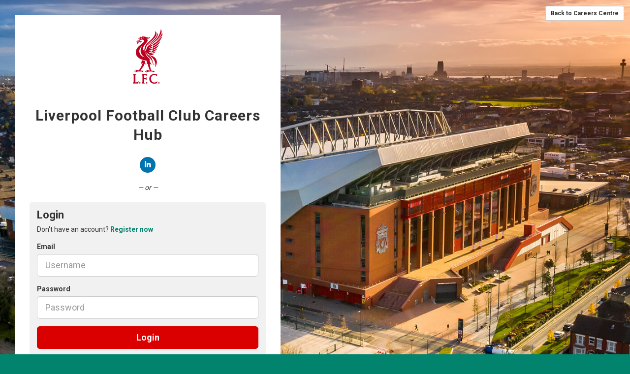

--- FILE ---
content_type: text/html; charset=UTF-8
request_url: https://careers.liverpoolfc.com/members/?w=367&
body_size: 7461
content:
<!doctype html>
<html class="no-js tbp-user tbp-logged-out login-registration-layout" lang="en-GB">

<head>
            <meta charset="UTF-8">
        <meta name="viewport" content="width=device-width, initial-scale=1">
        <meta http-equiv="X-UA-Compatible" content="IE=edge" />
        <meta name="calendar-base-url" content="https://careers.liverpoolfc.com/v2/calendar" />
        <meta name="csrf-token" content="XMVQDqRLSh65tK2Hn0cGL3TaaWrqkSspKag63bBW">

        <meta property="og:image" content="/members/tpl/331/images/pdf_logo.png" />
        <meta property="og:type" content="website">
                <meta property="og:title" content="Liverpool Football Club - Liverpool Football Club Careers Hub">
        
        <title>    Liverpool Football Club Careers Hub
</title>
        
                <link rel="icon" href="/members/tpl/331/images/favicon.ico?v=9a58d756f41f591b3400b2231dc363ffa3ddd78c" type="image/x-icon" />
        <link rel="shortcut icon" href="/members/tpl/331/images/favicon.ico?v=9a58d756f41f591b3400b2231dc363ffa3ddd78c" type="image/x-icon" />

        
                            <link rel="stylesheet" href="/v2/brands/331/compiled.css?v=9a58d756f41f591b3400b2231dc363ffa3ddd78c">
            
            <link rel="stylesheet" href="https://careers.liverpoolfc.com/app/css/print.css?9a58d756f41f591b3400b2231dc363ffa3ddd78c">
            <link rel="stylesheet" href="https://careers.liverpoolfc.com/app/css/pikaday.css?9a58d756f41f591b3400b2231dc363ffa3ddd78c">
            <link rel="stylesheet" href="/members/tpl/x/font-awesome/css/font-awesome.min.css?v=9a58d756f41f591b3400b2231dc363ffa3ddd78c">
                            <link rel="stylesheet" href="/members/tpl/x/cookieconsent/css/cookieconsent.css?v=9a58d756f41f591b3400b2231dc363ffa3ddd78c">
                        <link rel="stylesheet" type="text/css" href="/members/tpl/x/richtexteditor/lib/froala-v4.5.1/froala_editor.pkgd.min.css?ver={$version}" />

        
        
            
            
                       
    </head>

<body class="no-js     login-registration          registration-only " data-rooturl="https://careers.liverpoolfc.com/app/">

    <div id="page" class="">
        <ul class="acc_skip_menu">
            <li><a href="#mainContent">Skip to content</a></li>
                    </ul>

        <div class="page-content-wrapper">
                            <div id="headerRow">
    <header id="header" class="container">
        <div class="row">
            <div class="col-sm-6 col-xs-8">
                                    <div class="logo-text"></div>
                                <a href="/members/" id="logo">
                    <img src="/v2/brands/331/images/logo.png" alt="Liverpool Football Club" />
                </a>
            </div>

            <div class="pull-right col-sm-6 col-xs-4 text-right" id="header-links">
                

                                    

                                            <a href="https://jobsearch.liverpoolfc.com" class="btn btn-default btn-sm back_to_careers_btn hidden-xs">Back to Careers Centre</a>
                    
                    
                                    
                            </div>
        </div>
        <div id="header_end"></div>
    </header>

    <div id="menuRow">
        <div class="container">
            <div class="row">
                <nav
                    id="mainNav"
                    class="collapse navbar-collapse"
                    role="navigation"
                    aria-label="Main navigation">
                                    </nav>
            </div>
        </div>
    </div>
</div>
<div class="clearfix"></div>
                                    <div id="contentRow">
                <div id="root"></div>
                                                        <div id="mainContent" role="main" class="container registration">
                                <div class="introRow"
                            >
        <div class="container">
                        <div id="image-heading">
                                                            <div class="aligned" id="content-welcome-msg">
                            <h1>
                                <span class="line">
                                    Liverpool Football Club Careers Hub
                                </span>
                            </h1>
                        </div>
                    
                    
                


            </div>
        </div>
    </div>
                            
                                                            <div class="row">
                                    <div class="col-xs-12">
                                            <div id="login-reg-content">
        <div class="login-reg-content-container">

            
            
            
            
            
            
                <div class="text-center margin-top margin-bottom" id="social-login">
                    
                    

                    
                    
                    <a href="/members/social/auth/?provider=linkedin" class="btn btn-social btn-linkedin">
                        <i class="fab fa-linkedin-in" role="presentation"></i> <span>Connect with LinkedIn</span>
                    </a>

                                            <div class="margin-top">
                            <em>— or —</em>
                        </div>
                    
                </div>
            
            <div class="row">

                <div id ="login-reg-forms" class="tab-content">

                    <div role="tabpanel" id="homeTabLogin" class="
                         tab-pane
                             active                                                 login-section
                        ">
                                                <div class="stand-out-box margin-bottom">
                            <div class="stand-out-box-header">
                                                                                                             <h2>Login</h2>
                                                                                                    
                                                                   <div class="login_tab_links" role="tablist">
                                                                                    <a href="#homeTabReg" aria-controls="homeTabReg" role="tab" data-toggle="tab" class="login-toggle-link">
                                                Don't have an account? <strong>Register now</strong>
                                            </a>
                                                                            </div>
                                
                            </div>

                            <div class="stand-out-box-content">
                                                                    <form
    id="login-form" 
    class="validate-form" 
    action="/members/modules/user/auth.php" 
    method="post" 
    autocomplete="off">

    <div class="row">
        <div class="col-md-12">
            <div class="form-group">
                <label for="login-email" >
                    Email
                </label>

                                    <input 
                        type="text"
                        id="login-email" 
                        name="username"
                        class="form-control required input-lg input_user acc-placeholder" 
                        placeholder="Username"
                    />
                            </div>
        </div>
    </div>

    <div class="row">
        <div class="col-md-12">
            <div class="form-group">
                <label for="password" >
                    Password
                </label>
                <input 
                    type="password" 
                    id="password" 
                    name="password"
                    class="form-control input_password input-lg required acc-placeholder" 
                    placeholder="Password"
                    autocomplete="off" />
            </div>
        </div>
    </div>

    <button type="submit" class="btn btn-lg btn-block btn-primary margin-bottom-sm" id="login-btn">
                    Login
            </button>

    <div class="nerror clear text-danger hide " id="register_error">
        
    </div>

    <a
        title="Forgot Password?"
        href="/members/?view=fp&amp;nojs=Y"
        class=""
    >
        Forgot Password?
    </a>
</form>
                                                            </div>

                        </div>

                                                                            
                        
                                                
                    </div>

                                                                    <div role="tabpanel" id="homeTabReg" class="
                                                            tab-pane
                                                            
                            registration-section
                        ">

                            <div class="stand-out-box margin-bottom">
                                <div class="stand-out-box-header">
                                                                            <h2>Register</h2>
                                        <div class="login_tab_links" role="tablist">
                                            <a href="#homeTabLogin" aria-controls="homeTabLogin" role="tab" data-toggle="tab" class="login-toggle-link"
                                            >Already registered? <strong>Login now</strong></a>
                                        </div>
                                        <p></p>
                                                                    </div>

                                <div class="stand-out-box-content">
                                    
                                    









    
<form id="registration-form" class="validate-form" action="/members/register/go.php"  enctype='multipart/form-data' method="post">
    <div id="R4JSfYIupr_container" class="hide">
        <label for="R4JSfYIupr">R4JSfYIupr</label>
        <input type="text" id="R4JSfYIupr" for="R4JSfYIupr" name="R4JSfYIupr" value="def50200536e9cc5c9008935e9b4091d3ba822114106f7015ee6d364b556f7d46240e12900f6acd0ead66a2d4d1c2dc7a4281dcfc3af71b653a85beb5c7acfeaac3d7c26e53a9db9f9a2a15c813bb894e47f1036ece3a2798738c0db0edd" />
        <label for="mjVQM30elu">mjVQM30elu</label>
        <input type="text" id="mjVQM30elu" name="mjVQM30elu" value="" />
    </div>
    
    <input name="record" value="" type="hidden" />
    <input name="location_lat" value="" type="hidden" />
    <input name="location_lon" value="" type="hidden" />

    
        <div class="form-group">
        <label for="registration-firstname" >First name</label>
        <input type="text" value="" id="registration-firstname" name="name_first" class="span12 form-control input-lg input-big input_user required  validate-no-at" />
            </div>

    
        <div class="form-group">
        <label for="registration-lastname" >Last name</label>
        <input type="text" id="registration-lastname" name="name_last" value="" class="span12 form-control input-lg input-big input_user required  validate-no-at" />
            </div>

        <div class="form-group">
        <label for="registration-email" >Email</label>
        <input type="text" id="registration-email" data-remote="/members/register/username_check.php" name="username" value="" class="span12 form-control input-lg input-big input_email required email validate-remote" data-errortype="invalid_email" />
            </div>

        <div class="form-group">
        <label for="registration-password" >Password</label>
        <input type="password" autocomplete="off" id="registration-password" name="password" data-remote="/members/register/password_check.php" data-remote-type="post" class="span12 form-control input-lg input-big input_password validate-remote " />
    </div>

        <div class="form-group">
        <label for="registration-password-verify" >
            Confirm Password
        </label>

        <input
            type="password"
            autocomplete="off"
            id="registration-password-verify"
            name="password_again"
            class="span12 form-control input-lg input-big input_password required equal-to "
            data-equalto="#registration-password"
            />

            </div>

    
         
        
        
    <div class="clearfix"></div>

        
                <div class="well well-sm text-center margin-top-sm">

                <div class="form-group margin-bottom-0">
                    <div id="registration-cv-uploader" class="file_upload_holder">
                        <label for="cv_file_upload" class="file_upload_label">
                            <i class="fa fa-upload icon-upload" role="presentation"></i> Upload a CV to create your profile automatically                         </label>
                        <input id="cv_file_upload" class="form-control input-lg file_upload" data-btn-block="true" type="file" name="cv_file_upload" aria-describedby="cv_filename" />


                        <input type="hidden" id="third_party_file_name" name="third_party_file[name]" />
                        <input type="hidden" id="third_party_file_link" name="third_party_file[link]" />
                        <input type="hidden" id="third_party_file_token" name="third_party_file[token]" />
                        <input type="hidden" id="third_party_file_provider" name="third_party_file[provider]" />
                    </div>

                    
                                                   <h3 class="h5">
                                or upload your cv using
                           </h3>
                        
                        <div class="btn-group btn-group-justified margin-top-sm">
                                                        <div class="btn-group">
                                <button id="dropbox" type="button" class="btn btn-default btn-social" > <i class="fab fa-dropbox icon-dropbox" aria-hidden="true"></i> Dropbox</button>
                            </div>
                                                                                </div>
                    
                    <span id="cv_filename" class="upload_filename" style="position:relative; top:5px; margin-bottom:0; display:block; text-align:left; margin-left:0; margin-right:0;"></span>

                </div>
        </div>
    
            <div class="registration-terms">
                    <div class="alert">
                <div role="group" aria-labelledby="options-label" class="opt_in_checkboxes">

                    <!-- TAdded for TCI-25950 -->
                    <span id="options-label" class="sr-only">
                        Check all &amp; Check all recommended
                    </span>

                    
                                                                        <div class="controls checkbox">
                                <label class="checkbox" for="opt_in_terms_and_conditions">
                                    <input
                                        type="checkbox"
                                        id="opt_in_terms_and_conditions"
                                        data-recommended="false"
                                        class="required "
                                        name="opt_ins[terms_and_conditions]"
                                                                                value="terms_and_conditions" />
                                    I have read and agree to the <a target="_blank" href="https://www.liverpoolfc.com/legal/terms-and-conditions">Terms and Conditions</a> (this link will take you to another webpage)
                                </label>
                            </div>
                                                                                                <div class="controls checkbox">
                                <label class="checkbox" for="opt_in_privacy_policy">
                                    <input
                                        type="checkbox"
                                        id="opt_in_privacy_policy"
                                        data-recommended="false"
                                        class="required "
                                        name="opt_ins[privacy_policy]"
                                                                                value="privacy_policy" />
                                    I have read and agree to the <a target="_blank" href="/members/modules/hf/privacy.php">Privacy Policy</a>
                                </label>
                            </div>
                                                                                                <div class="controls checkbox">
                                <label class="checkbox" for="opt_in_sms_application_updates">
                                    <input
                                        type="checkbox"
                                        id="opt_in_sms_application_updates"
                                        data-recommended="true"
                                        class="optional "
                                        name="opt_ins[sms_application_updates]"
                                                                                value="sms_application_updates" />
                                    I want to be kept informed of my application progress by Liverpool Football Club, by SMS
                                </label>
                            </div>
                                                                                                <div class="controls checkbox">
                                <label class="checkbox" for="opt_in_job_matching">
                                    <input
                                        type="checkbox"
                                        id="opt_in_job_matching"
                                        data-recommended="true"
                                        class="optional "
                                        name="opt_ins[job_matching]"
                                                                                value="job_matching" />
                                    I want to be automatically alerted when vacancies are posted by Liverpool Football Club that I might be interested in
                                </label>
                            </div>
                                                                                                <div class="controls checkbox">
                                <label class="checkbox" for="opt_in_recruiter_contact_new_opportunities">
                                    <input
                                        type="checkbox"
                                        id="opt_in_recruiter_contact_new_opportunities"
                                        data-recommended="true"
                                        class="optional "
                                        name="opt_ins[recruiter_contact_new_opportunities]"
                                                                                value="recruiter_contact_new_opportunities" />
                                    I want to be contacted by Liverpool Football Club about other suitable vacancies
                                </label>
                            </div>
                                                                                                <div class="controls checkbox">
                                <label class="checkbox" for="opt_in_suggest_profile">
                                    <input
                                        type="checkbox"
                                        id="opt_in_suggest_profile"
                                        data-recommended="true"
                                        class="optional "
                                        name="opt_ins[suggest_profile]"
                                                                                value="suggest_profile" />
                                    I agree to be added to alternative vacancies at Liverpool Football Club which I might be suitable for
                                </label>
                            </div>
                                                            </div>
            </div>
        
        
    </div>

    <button type="submit" class="btn btn-large btn-lg btn-block btn-primary">
                    I agree. Create my account
            </button>
</form>

    
        <script>
            function addThirdPartyFile(name, link, provider, token) {
                var $cvFileInput = jQuery('#cv_file_upload');
                var $cvFilename = jQuery('#cv_filename');
                var $thirdPartyFileName = jQuery('#third_party_file_name');
                var $thirdPartyFileLink = jQuery('#third_party_file_link');
                var $thirdPartyFileToken = jQuery('#third_party_file_token');
                var $thirdPartyFileProvider = jQuery('#third_party_file_provider');

                $cvFileInput.prop('disabled', true);
                $cvFilename.text(name);

                $thirdPartyFileName.val(name);
                $thirdPartyFileLink.val(link);
                $thirdPartyFileProvider.val(provider);

                if (token !== undefined) {
                    $thirdPartyFileToken.val(token);
                }
            }
        </script>
    

            <script type="text/javascript" src="https://www.dropbox.com/static/api/2/dropins.js" id="dropboxjs" data-app-key="orsoced8ucs3oaa"></script>
        
            <script>
                if (Dropbox.isBrowserSupported()) {
                    var dropbox = document.getElementById("dropbox");
                    dropbox.disabled = false;
                    dropbox.addEventListener('click', function () {
                        Dropbox.choose({
                            success: function (files) {
                                addThirdPartyFile(files[0].name, files[0].link, 'dropbox');
                            },
                            linkType: "direct",
                            multiselect: false,
                            extensions: ['.txt','.rtf','.html','.htm','.doc','.docx','.pdf'],
                            folderselect: false,
                            //sizeLimit: 10240,
                        });
                    });
                }
            </script>
        
    
    
                                </div>
                            </div>
                        </div>
                                    </div>

                <div class="clearfix"></div>
            </div>

                            <div class="margin-bottom" id="magic-links-actions">
                    <a id="magic-links-btn"
                                               href="/members/?m=1" class="btn btn-block btn-link-outline">
                        Login with a Magic Link
                        <i class="fa fa-stars" aria-hidden="true"></i>
                    </a>
                                    </div>
            
            
                                </div>
    </div>

    <link type="text/css" rel="stylesheet" href="/members/tpl/x/jquery.qtip.css?ver=9a58d756f41f591b3400b2231dc363ffa3ddd78c"/>
<link type="text/css" rel="stylesheet" href="/members/tpl/x/jquery-ui-calendar.css?ver=9a58d756f41f591b3400b2231dc363ffa3ddd78c"/>
<link type="text/css" rel="stylesheet" href="/members/tpl/x/select2/select2.css?ver=9a58d756f41f591b3400b2231dc363ffa3ddd78c"/>

<script src="/members/lang/331/en/YXRzX2pzLmpzLGZpbGV1cGxvYWRlci5qcyxjcm1fanMuanMsbWVzc2FnZV9qcy5qcyx0cmliZXBhZF9qcy5qcyxzaWdudXBfcGhwLmpzLGRhdGVfZm9ybWF0Lmpz.js?ver=9a58d756f41f591b3400b2231dc363ffa3ddd78c"></script>

<script src="/members/tpl/x/libraries/jquery.min.js?ver=9a58d756f41f591b3400b2231dc363ffa3ddd78c"></script>
<script src="/members/tpl/x/libraries/jquery-migrate.js?ver=9a58d756f41f591b3400b2231dc363ffa3ddd78c"></script>
<script src="/members/tpl/x/libraries/jquery.browser.min.js?ver=9a58d756f41f591b3400b2231dc363ffa3ddd78c"></script>
<link type="text/css" rel="stylesheet" href="/members/tpl/x/libraries/jquery-ui.min.css?ver=9a58d756f41f591b3400b2231dc363ffa3ddd78c" />
<script src="/members/tpl/x/libraries/lang/jquery.ui.datepicker-en-GB.js?ver=9a58d756f41f591b3400b2231dc363ffa3ddd78c"></script>
<script src="/members/tpl/x/libraries/jquery-ui.min.js?ver=9a58d756f41f591b3400b2231dc363ffa3ddd78c"></script>

<script src="/members/tpl/x/bootstrap/v3/js/bootstrap.min.js?ver=9a58d756f41f591b3400b2231dc363ffa3ddd78c"></script>
<script src="/members/tpl/x/bootstrap-confirm.js?ver=9a58d756f41f591b3400b2231dc363ffa3ddd78c"></script>
<script src="/members/tpl/x/uploader/fileuploader.js?ver=9a58d756f41f591b3400b2231dc363ffa3ddd78c"></script>
<script src="/members/tpl/x/jquery.qtip.min.js?ver=9a58d756f41f591b3400b2231dc363ffa3ddd78c"></script>
<script src="/members/tpl/x/jquery.jq-watermark.js?ver=9a58d756f41f591b3400b2231dc363ffa3ddd78c"></script>


<!-- Plug-in to show
"hint" text in input boxes  -->
<script src="/members/tpl/x/jquery.stickytableheaders.min.js?ver=9a58d756f41f591b3400b2231dc363ffa3ddd78c"></script> <!-- On branching questionnaires -->
<script src="/members/tpl/x/jquery.metadata.js?ver=9a58d756f41f591b3400b2231dc363ffa3ddd78c"></script>
<script src="/members/tpl/x/jquery.maskedinput.min.js?ver=9a58d756f41f591b3400b2231dc363ffa3ddd78c"></script>
<script src="/members/tpl/x/jquery.autosize.js?ver=9a58d756f41f591b3400b2231dc363ffa3ddd78c"></script>
<script src="/members/tpl/x/libraries/jquery.validate.min.js?ver=9a58d756f41f591b3400b2231dc363ffa3ddd78c" charset="utf-8"></script>
<script src="/members/tpl/x/additional-methods.js?ver=9a58d756f41f591b3400b2231dc363ffa3ddd78c"></script>
<script src="/members/tpl/x/select2/select2.full.min.js?ver=9a58d756f41f591b3400b2231dc363ffa3ddd78c" type="text/javascript"></script><link rel="stylesheet" type="text/css" href="/members/tpl/x/select2/select2.css?ver=9a58d756f41f591b3400b2231dc363ffa3ddd78c" />

<link rel="stylesheet" type="text/css" href="/members/tpl/x/richtexteditor/lib/froala-v4.5.1/froala_editor.pkgd.min.css?ver=9a58d756f41f591b3400b2231dc363ffa3ddd78c" />
<script type="text/javascript" src="/members/tpl/x/richtexteditor/lib/froala-v4.5.1/froala_editor.pkgd.min.js?ver=9a58d756f41f591b3400b2231dc363ffa3ddd78c"></script>
<script type="text/javascript" src="/members/tpl/x/richtexteditor/rich-text-editor.js?ver=9a58d756f41f591b3400b2231dc363ffa3ddd78c"></script>

<!-- Job Advert -->
<script src="/members/tpl/x/leaflet/leaflet.js"></script>
<link href="/members/tpl/x/leaflet/leaflet.css" rel="stylesheet"/>

<!-- Questionnaires & Dategap -->
<script src="/members/tpl/x/combodate/moment.js?ver=9a58d756f41f591b3400b2231dc363ffa3ddd78c"></script>
<script src="/members/tpl/x/combodate/combodate.js?ver=9a58d756f41f591b3400b2231dc363ffa3ddd78c"></script>
<script src="/members/tpl/x/combodate/locale/en.js?ver=9a58d756f41f591b3400b2231dc363ffa3ddd78c"></script>

<script src="/members/tpl/x/app.js?ver=9a58d756f41f591b3400b2231dc363ffa3ddd78c"></script>

<!-- Cookies message -->

<script>
    jQuery(document).ready(function(){
        jQuery('#cookies_notification .close').click(function(){
            jQuery('#cookies_notification').slideUp('slow').remove();
            setCookie('cookieState2', '3');
        });
      });
      if (getCookie('cookieState2') == 3) {
        jQuery('#cookies_notification').remove();
      }
      else {
        jQuery('#cookies_notification').show().slideDown('slow');
    }
</script>










 
<script type="text/javascript">
    function sortDropDownListByText() {
        jQuery("select:not('.noSort')").each(function() {
            
            // Get the select & is value
            var select = jQuery(this);
            var selectedVal = select.val();
            
            // The options we should keep at the top
            var top = [
                "",
                "Country: Please select",
                "Please select",
                "N/A",
                "Please select currency",
                "Please select frequency",
                "Please select an answer",
                "Prefer not to say"
            ];
            
            var bottom = [
                "Other"
            ];
            
            // Order options alphabetically            
            var options = select
                .find("option")
                .toArray()
                .sort(function(a, b) {
                    var lowerA = a.text.toLowerCase();
                    var lowerB = b.text.toLowerCase();
                    
                    if (lowerA.localeCompare) {
                        return lowerA.localeCompare(lowerB);
                    }
                    
                    return lowerA == lowerB ? 0 : lowerA < lowerB ? -1 : 1;

                });
                
            // Will hold sorted options
            var sorted = {
                top: [],
                middle: [],
                bottom: []   
            }
                
            // Iterate options                  
            for(index = 0; index < options.length; index++) {       
               
                var option = jQuery.trim(options[index].text);                  
                
                // Move options to the top
                if(jQuery.inArray(option, top) !== -1) {
                    sorted.top.push(options[index]);
                } else if(jQuery.inArray(option, bottom) !== -1) {
                    sorted.bottom.push(options[index]);
                } else {
                    sorted.middle.push(options[index]);   
                }
            }     
            
            sorted = sorted.top.concat(sorted.middle).concat(sorted.bottom);
                                
            // Set the ordered select options
            select.html(jQuery(sorted)).val(selectedVal);
        });
    }
    jQuery(document).ready(sortDropDownListByText);
</script>



    <img src="/members/tpl/x/images/ajax-loader-black.gif" width="90" height="90" class="hide" alt="" />
<script src="/members/tpl/x/registration.js?ver=9a58d756f41f591b3400b2231dc363ffa3ddd78c" type="text/javascript"></script>
<script src="/members/tpl/x/optin_checkboxes.js?ver=9a58d756f41f591b3400b2231dc363ffa3ddd78c" type="text/javascript"></script>
<script src="/members/tpl/x/postcode.js?ver=9a58d756f41f591b3400b2231dc363ffa3ddd78c" type="text/javascript"></script>
<script src="/members/tpl/x/ofccp_us_fields.js?ver=9a58d756f41f591b3400b2231dc363ffa3ddd78c" type="text/javascript"></script>
    <script src="/members/tpl/x/no-email-exist-check.js?ver=9a58d756f41f591b3400b2231dc363ffa3ddd78c" type="text/javascript"></script>
<script type="text/javascript">
    enableForgotPassword('https://careers.liverpoolfc.com/members');

    </script>


    
                                    </div>
                                </div>
                                                    </div>
                                        <div id="notification-holder" class="hidden">
                        <div id="backdrop" class="modal" tabindex="-1" role="dialog" style="display: block">
    <div id="popup" class="modal-dialog slide-dialog modal-lg animate-slide-in-right ats-popup" role="document">
        <div class="modal-content slide-content bg-gray-100">
            <button type="button" class="close-slide noajax" id="closeButton">
                <span aria-hidden="true"><i class="fas fa-times"></i></span>
                <span class="sr-only">Close</span>
            </button>
                        <div class="notification-dropzone neue"></div>
                        			</div>
		</div>
	</div>
</div>                    </div>
                        </div>
        </div>
    </div><!--end page wrapper-->

                                <div id="footerRow">
                                    <div class="container">
                    <footer>
                        <div class="row">
                            <div class="col col-md-6">

                                
                                <ul class="list-unstyled">
                                                                                                                                                    
                                    <li><a href="/members/modules/hf/terms.php">Terms &amp; Conditions</a></li>

                                                                                                                                                    
                                    
                                    <li><a href="/members/modules/hf/privacy.php">Privacy Policy</a></li>
                                    <li><a href="/members/modules/hf/page.php?page=cookies">Cookie policy</a></li>

                                                                            <li><a href="#" role="link" aria-haspopup="dialog" onclick="CookieConsent.showPreferences()">Manage Cookies</a></li>
                                                                    </ul>


                                <p class="copyright">
                                    Liverpool Football Club copyright &copy; 2026
                                </p>

                                
                            </div>
                            <div class="col col-md-6 footerLast text-left text-right-md">
                                <a class="footerLogo" id="footer-logo" href="http://www.tribepad.com/" title="TribePad Social ATS" target="_blank">TribePad
                                    <span class="sr-only"></span>
                                </a>

                                <div class="clearfix"></div>


                                                                    <span class="powered-by">
                                Powered by <a href="https://www.tribepad.com/looking-for-a-job/" target="_blank">Tribepad Talent Acquisition Software
</a>

                            </span>
                                
                            </div>
                        </div>
                    </footer>
                </div>
            </div>
        



        <!-- internal tracking -->
        
        
        
        
                            
                    <script type="text-plain" data-category="Tracking">
                var _paq = _paq || [];

                                                    _paq.push(["setCookieDomain", "*.careers.liverpoolfc.com"]);
                
                _paq.push(['trackPageView']);
                _paq.push(['enableLinkTracking']);
                (function() {
                    var u="//tracking.tribepad.com/";
                    _paq.push(['setTrackerUrl', u+'piwik.php']);
                    _paq.push(['setSiteId', 166 ]);
                    
                    var d=document, g=d.createElement('script'), s=d.getElementsByTagName('script')[0];
                    g.type='text/javascript'; g.async=true; g.defer=true; g.src=u+'piwik.js'; s.parentNode.insertBefore(g,s);
                })();
            </script>
            <noscript><p><img src="//tracking.tribepad.com/piwik.php?idsite=166" style="border:0;" alt="" /></p></noscript>
            
    





                        
            <script src="/members/tpl/x/cookieconsent/cookieconsent.umd.js" type="text/javascript"></script>
            <script type="text/javascript">
                CookieConsent.run({"categories":{"Necessary":{"enabled":true,"readOnly":true,"cookies":[{"name":"TribePad-lfc"},{"name":"XSRF-TOKEN"},{"name":"lc"},{"name":"\/^(AWSALB)\/"},{"name":"PHPSESSID"},{"name":"\/^(X-Mapping)\/"}]},"Tracking":{"enabled":false,"readOnly":false,"cookies":[{"name":"\/^(pk)\/"}]}},"language":{"default":"en","translations":{"en":{"consentModal":{"title":"Cookies","description":"This platform uses essential cookies to ensure its proper operation and tracking cookies to understand how you interact with it. The latter will only be set once approved. Please specify which cookies you would like us to track.","acceptAllBtn":"Approve","acceptNecessaryBtn":"Reject","showPreferencesBtn":"Manage Settings"},"preferencesModal":{"title":"Cookies Settings","acceptAllBtn":"Accept all","acceptNecessaryBtn":"Reject all","savePreferencesBtn":"Save Settings","closeIconLabel":"Close","sections":[{"title":"Cookie Categories","description":"This platform uses essential cookies to ensure its proper operation and tracking cookies to understand how you interact with it. The latter will only be set once approved. Please specify which cookies you would like us to track."},{"title":"Necessary","description":null,"linkedCategory":"Necessary","cookieTable":{"caption":"Cookie table","headers":{"name":"Cookie","domain":"Domain","desc":"Description"},"body":[{"name":"TribePad-lfc","domain":"\/","desc":"This allows you to login and use our system"},{"name":"XSRF-TOKEN","domain":"\/","desc":"This is used to determine if an action is made by the same person requesting it"},{"name":"lc","domain":"\/","desc":"The language you are currently using on our site"},{"name":"\/^(AWSALB)\/","domain":"\/","desc":"These are sometimes set depending on route you connected to this site. They are used to make sure you are redirected to the correct resource"},{"name":"PHPSESSID","domain":"\/","desc":"This allows you to login and use our system"},{"name":"\/^(X-Mapping)\/","domain":"\/","desc":"These are sometimes set depending on route you connected to this site. They are used to make sure you are redirected to the correct resource"}]}},{"title":"Tracking","description":null,"linkedCategory":"Tracking","cookieTable":{"caption":"Cookie table","headers":{"name":"Cookie","domain":"Domain","desc":"Description"},"body":[{"name":"\/^(pk)\/","domain":"\/","desc":"This is used to identify which source you came from and internal tracking so we can determine how the system is being used"}]}}]}}}}});
            </script>
            
        <script type="text/javascript"></script>


    </body>
</html>


--- FILE ---
content_type: text/css
request_url: https://careers.liverpoolfc.com/v2/brands/331/compiled.css?v=9a58d756f41f591b3400b2231dc363ffa3ddd78c
body_size: 103875
content:
@import url(https://fonts.googleapis.com/css2?family=Roboto:wght@400;700&display=swap);
/*!
 * froala_editor v4.5.1 (https://www.froala.com/wysiwyg-editor)
 * License https://froala.com/wysiwyg-editor/terms/
 * Copyright 2014-2025 Froala Labs
 */

.fr-clearfix::after{clear:both;display:block;content:"";height:0}.fr-hide-by-clipping{position:absolute;width:1px;height:1px;padding:0;margin:-1px;overflow:hidden;clip:rect(0, 0, 0, 0);border:0}.fr-element,.fr-element:focus{outline:0 solid transparent}.fr-view.fr-element-scroll-visible{overflow-x:visible !important}.fr-box.fr-basic{border-radius:10px;-moz-border-radius:10px;-webkit-border-radius:10px;-moz-background-clip:padding;-webkit-background-clip:padding-box;background-clip:padding-box}.fr-box.fr-basic .fr-element{font-family:sans-serif;color:#414141;font-size:14px;line-height:1.6;padding:20px;-webkit-box-sizing:border-box;-moz-box-sizing:border-box;box-sizing:border-box;overflow-x:auto;min-height:60px;text-align:left}.fr-box.fr-basic.fr-rtl .fr-element{text-align:right}.fr-element{background:transparent;position:relative;z-index:2;-webkit-user-select:auto}.fr-element a{user-select:auto;-o-user-select:auto;-moz-user-select:auto;-khtml-user-select:auto;-webkit-user-select:auto;-ms-user-select:auto}.fr-element.fr-disabled{user-select:none;-o-user-select:none;-moz-user-select:none;-khtml-user-select:none;-webkit-user-select:none;-ms-user-select:none}.fr-element [contenteditable="true"]{outline:0 solid transparent}.fr-box a.fr-floating-btn{-webkit-box-shadow:0 3px 1px -2px rgba(0,0,0,0.2),0 2px 2px 0 rgba(0,0,0,0.14),0 1px 5px 0 rgba(0,0,0,0.12);-moz-box-shadow:0 3px 1px -2px rgba(0,0,0,0.2),0 2px 2px 0 rgba(0,0,0,0.14),0 1px 5px 0 rgba(0,0,0,0.12);box-shadow:0 3px 1px -2px rgba(0,0,0,0.2),0 2px 2px 0 rgba(0,0,0,0.14),0 1px 5px 0 rgba(0,0,0,0.12);border-radius:100%;-moz-border-radius:100%;-webkit-border-radius:100%;-moz-background-clip:padding;-webkit-background-clip:padding-box;background-clip:padding-box;height:40px;width:40px;background:#FFF;color:#333333;-webkit-transition:background 0.2s ease 0s, color 0.2s ease 0s, transform 0.2s ease 0s;-moz-transition:background 0.2s ease 0s, color 0.2s ease 0s, transform 0.2s ease 0s;-ms-transition:background 0.2s ease 0s, color 0.2s ease 0s, transform 0.2s ease 0s;-o-transition:background 0.2s ease 0s, color 0.2s ease 0s, transform 0.2s ease 0s;outline:none;left:0;top:0;line-height:40px;-webkit-transform:scale(0);-moz-transform:scale(0);-ms-transform:scale(0);-o-transform:scale(0);text-align:center;display:block;-webkit-box-sizing:border-box;-moz-box-sizing:border-box;box-sizing:border-box;border:none}.fr-box a.fr-floating-btn svg{-webkit-transition:transform 0.2s ease 0s;-moz-transition:transform 0.2s ease 0s;-ms-transition:transform 0.2s ease 0s;-o-transition:transform 0.2s ease 0s;fill:#333333}.fr-box a.fr-floating-btn i,.fr-box a.fr-floating-btn svg{font-size:14px;line-height:40px}.fr-box a.fr-floating-btn.fr-btn+.fr-btn{margin-left:10px}.fr-box a.fr-floating-btn:hover{background:#ebebeb;cursor:pointer}.fr-box a.fr-floating-btn:hover svg{fill:#333333}.fr-box .fr-visible a.fr-floating-btn{-webkit-transform:scale(1);-moz-transform:scale(1);-ms-transform:scale(1);-o-transform:scale(1)}iframe.fr-iframe{width:100%;border:none;position:relative;display:block;z-index:2;-webkit-box-sizing:border-box;-moz-box-sizing:border-box;box-sizing:border-box}.fr-wrapper{position:relative;z-index:1}.fr-wrapper::after{clear:both;display:block;content:"";height:0}.fr-wrapper .fr-placeholder{position:absolute;font-size:14px;color:#AAA;font-family:sans-serif;z-index:1;display:none;top:0;left:0;right:0;overflow:hidden}.fr-wrapper.show-placeholder .fr-placeholder{display:block;white-space:nowrap;text-overflow:ellipsis}.fr-wrapper ::-moz-selection{background:rgba(181,214,253,0.8);color:#000}.fr-wrapper ::selection{background:rgba(181,214,253,0.8);color:#000}.fr-box.fr-basic .fr-wrapper{background:#FFF;border:1px solid #CCCCCC;border-bottom-color:#efefef;top:0;left:0}.fr-box.fr-basic.fr-top .fr-wrapper{border-top:0}.fr-box.fr-basic.fr-bottom .fr-wrapper{border-bottom:0;border-radius:10px 10px 0 0;-moz-border-radius:10px 10px 0 0;-webkit-border-radius:10px 10px 0 0;-moz-background-clip:padding;-webkit-background-clip:padding-box;background-clip:padding-box}@media (min-width: 992px){.fr-box.fr-document{min-width:21cm}.fr-box.fr-document .fr-wrapper{text-align:left;padding:30px;min-width:21cm;background:#efefef}.fr-box.fr-document .fr-wrapper .fr-element{text-align:left;background:#FFF;width:21cm;margin:auto;min-height:26cm !important;padding:1cm 2cm;overflow:visible;z-index:auto}.fr-box.fr-document .fr-wrapper .fr-element hr{margin-left:-2cm;margin-right:-2cm;background:#efefef;height:1cm;outline:none;border:none}.fr-box.fr-document .fr-wrapper .fr-element img{z-index:1}}.fr-tooltip{position:absolute;top:0;left:0;padding:0 8px;border-radius:2px;-moz-border-radius:2px;-webkit-border-radius:2px;-moz-background-clip:padding;-webkit-background-clip:padding-box;background-clip:padding-box;background:#222222;color:#FFF;font-size:11px;line-height:22px;font-family:Arial, Helvetica, sans-serif;-webkit-transition:opacity 0.2s ease 0s;-moz-transition:opacity 0.2s ease 0s;-ms-transition:opacity 0.2s ease 0s;-o-transition:opacity 0.2s ease 0s;-webkit-opacity:0;-moz-opacity:0;opacity:0;-ms-filter:"progid:DXImageTransform.Microsoft.Alpha(Opacity=0)";left:-3000px;user-select:none;-o-user-select:none;-moz-user-select:none;-khtml-user-select:none;-webkit-user-select:none;-ms-user-select:none;z-index:2147483647;text-rendering:optimizelegibility;-webkit-font-smoothing:antialiased;-moz-osx-font-smoothing:grayscale}.fr-tooltip.fr-visible{-webkit-opacity:1;-moz-opacity:1;opacity:1;-ms-filter:"progid:DXImageTransform.Microsoft.Alpha(Opacity=0)"}.fr-toolbar .fr-btn-wrap,.fr-popup .fr-btn-wrap,.fr-modal .fr-btn-wrap{float:left;white-space:nowrap;position:relative}.fr-toolbar .fr-btn-wrap.fr-hidden,.fr-popup .fr-btn-wrap.fr-hidden,.fr-modal .fr-btn-wrap.fr-hidden{display:none}.fr-toolbar .fr-command.fr-btn,.fr-popup .fr-command.fr-btn,.fr-modal .fr-command.fr-btn{background:transparent;color:#333333;-moz-outline:0;outline:none;border:0;line-height:1;cursor:pointer;text-align:left;margin:4px 2px;padding:0;-webkit-transition:all 0.5s;-moz-transition:all 0.5s;-ms-transition:all 0.5s;-o-transition:all 0.5s;border-radius:4px;-moz-border-radius:4px;-webkit-border-radius:4px;-moz-background-clip:padding;-webkit-background-clip:padding-box;background-clip:padding-box;z-index:2;position:relative;-webkit-box-sizing:border-box;-moz-box-sizing:border-box;box-sizing:border-box;text-decoration:none;user-select:none;-o-user-select:none;-moz-user-select:none;-khtml-user-select:none;-webkit-user-select:none;-ms-user-select:none;float:left;height:40px}.fr-toolbar .fr-command.fr-btn.fr-dropdown.fr-options,.fr-popup .fr-command.fr-btn.fr-dropdown.fr-options,.fr-modal .fr-command.fr-btn.fr-dropdown.fr-options{border-radius:0 4px 4px 0;-moz-border-radius:0 4px 4px 0;-webkit-border-radius:0 4px 4px 0;-moz-background-clip:padding;-webkit-background-clip:padding-box;background-clip:padding-box}.fr-toolbar .fr-command.fr-btn.fr-btn-hover,.fr-popup .fr-command.fr-btn.fr-btn-hover,.fr-modal .fr-command.fr-btn.fr-btn-hover{border-radius:4px 0 0 4px;-moz-border-radius:4px 0 0 4px;-webkit-border-radius:4px 0 0 4px;-moz-background-clip:padding;-webkit-background-clip:padding-box;background-clip:padding-box}.fr-toolbar .fr-command.fr-btn::-moz-focus-inner,.fr-popup .fr-command.fr-btn::-moz-focus-inner,.fr-modal .fr-command.fr-btn::-moz-focus-inner{border:0;padding:0}.fr-toolbar .fr-command.fr-btn.fr-btn-text,.fr-popup .fr-command.fr-btn.fr-btn-text,.fr-modal .fr-command.fr-btn.fr-btn-text{width:auto}.fr-toolbar .fr-command.fr-btn i,.fr-toolbar .fr-command.fr-btn svg,.fr-popup .fr-command.fr-btn i,.fr-popup .fr-command.fr-btn svg,.fr-modal .fr-command.fr-btn i,.fr-modal .fr-command.fr-btn svg{display:block;text-align:center;float:none;margin:8px 7px;width:24px}.fr-toolbar .fr-command.fr-btn svg.fr-svg,.fr-popup .fr-command.fr-btn svg.fr-svg,.fr-modal .fr-command.fr-btn svg.fr-svg{height:24px}.fr-toolbar .fr-command.fr-btn svg path,.fr-popup .fr-command.fr-btn svg path,.fr-modal .fr-command.fr-btn svg path{-webkit-transition:all 0.5s;-moz-transition:all 0.5s;-ms-transition:all 0.5s;-o-transition:all 0.5s;fill:#333333}.fr-toolbar .fr-command.fr-btn span.fr-sr-only,.fr-popup .fr-command.fr-btn span.fr-sr-only,.fr-modal .fr-command.fr-btn span.fr-sr-only{position:absolute;width:1px;height:1px;padding:0;margin:-1px;overflow:hidden;clip:rect(0, 0, 0, 0);border:0}.fr-toolbar .fr-command.fr-btn span,.fr-popup .fr-command.fr-btn span,.fr-modal .fr-command.fr-btn span{font-size:14px;display:block;line-height:17px;min-width:30px;float:left;text-overflow:ellipsis;overflow:hidden;white-space:nowrap;height:17px;font-weight:bold;padding:0 4px}.fr-toolbar .fr-command.fr-btn img,.fr-popup .fr-command.fr-btn img,.fr-modal .fr-command.fr-btn img{margin:8px 7px;width:24px}.fr-toolbar .fr-command.fr-btn.fr-btn-active-popup,.fr-popup .fr-command.fr-btn.fr-btn-active-popup,.fr-modal .fr-command.fr-btn.fr-btn-active-popup{background:#d6d6d6}.fr-toolbar .fr-command.fr-btn.fr-dropdown.fr-selection span,.fr-popup .fr-command.fr-btn.fr-dropdown.fr-selection span,.fr-modal .fr-command.fr-btn.fr-dropdown.fr-selection span{font-weight:normal}.fr-toolbar .fr-command.fr-btn.fr-dropdown i,.fr-toolbar .fr-command.fr-btn.fr-dropdown span,.fr-toolbar .fr-command.fr-btn.fr-dropdown img,.fr-toolbar .fr-command.fr-btn.fr-dropdown svg,.fr-popup .fr-command.fr-btn.fr-dropdown i,.fr-popup .fr-command.fr-btn.fr-dropdown span,.fr-popup .fr-command.fr-btn.fr-dropdown img,.fr-popup .fr-command.fr-btn.fr-dropdown svg,.fr-modal .fr-command.fr-btn.fr-dropdown i,.fr-modal .fr-command.fr-btn.fr-dropdown span,.fr-modal .fr-command.fr-btn.fr-dropdown img,.fr-modal .fr-command.fr-btn.fr-dropdown svg{margin-left:3px;margin-right:11px}.fr-toolbar .fr-command.fr-btn.fr-dropdown:after,.fr-popup .fr-command.fr-btn.fr-dropdown:after,.fr-modal .fr-command.fr-btn.fr-dropdown:after{position:absolute;width:0;height:0;border-left:4px solid transparent;border-right:4px solid transparent;border-top:4px solid #333333;right:2px;top:18px;-webkit-transition:all 0.3s;-moz-transition:all 0.3s;-ms-transition:all 0.3s;-o-transition:all 0.3s;content:""}.fr-toolbar .fr-command.fr-btn.fr-dropdown.fr-active,.fr-popup .fr-command.fr-btn.fr-dropdown.fr-active,.fr-modal .fr-command.fr-btn.fr-dropdown.fr-active{fill:#333333;background:#d6d6d6;-webkit-transition:0.5s ease;-moz-transition:0.5s ease;-ms-transition:0.5s ease;-o-transition:0.5s ease}.fr-toolbar .fr-command.fr-btn.fr-dropdown.fr-active:hover,.fr-popup .fr-command.fr-btn.fr-dropdown.fr-active:hover,.fr-modal .fr-command.fr-btn.fr-dropdown.fr-active:hover{background:#ebebeb;fill:#333333}.fr-toolbar .fr-command.fr-btn.fr-dropdown.fr-active:hover::after,.fr-popup .fr-command.fr-btn.fr-dropdown.fr-active:hover::after,.fr-modal .fr-command.fr-btn.fr-dropdown.fr-active:hover::after{border-top-color:#333333}.fr-toolbar .fr-command.fr-btn.fr-dropdown.fr-active:after,.fr-popup .fr-command.fr-btn.fr-dropdown.fr-active:after,.fr-modal .fr-command.fr-btn.fr-dropdown.fr-active:after{border-top:0;border-bottom:4px solid #222222}.fr-toolbar .fr-command.fr-btn.fr-disabled,.fr-popup .fr-command.fr-btn.fr-disabled,.fr-modal .fr-command.fr-btn.fr-disabled{color:#bdbdbd;cursor:default;-webkit-opacity:0.3;-moz-opacity:0.3;opacity:0.3;-ms-filter:"progid:DXImageTransform.Microsoft.Alpha(Opacity=0)"}.fr-toolbar .fr-command.fr-btn.fr-disabled::after,.fr-popup .fr-command.fr-btn.fr-disabled::after,.fr-modal .fr-command.fr-btn.fr-disabled::after{border-top-color:#bdbdbd}.fr-toolbar .fr-command.fr-btn.fr-hidden,.fr-popup .fr-command.fr-btn.fr-hidden,.fr-modal .fr-command.fr-btn.fr-hidden{display:none}.fr-toolbar .fr-tabs .fr-command.fr-btn,.fr-popup .fr-tabs .fr-command.fr-btn,.fr-modal .fr-tabs .fr-command.fr-btn{margin:0;width:46px;height:40px;border-radius:0;-moz-border-radius:0;-webkit-border-radius:0;-moz-background-clip:padding;-webkit-background-clip:padding-box;background-clip:padding-box}.fr-toolbar .fr-tabs .fr-command.fr-btn:not(:hover):not(:focus).fr-active,.fr-toolbar .fr-tabs .fr-command.fr-btn:not(:hover):not(:focus).fr-active-tab,.fr-popup .fr-tabs .fr-command.fr-btn:not(:hover):not(:focus).fr-active,.fr-popup .fr-tabs .fr-command.fr-btn:not(:hover):not(:focus).fr-active-tab,.fr-modal .fr-tabs .fr-command.fr-btn:not(:hover):not(:focus).fr-active,.fr-modal .fr-tabs .fr-command.fr-btn:not(:hover):not(:focus).fr-active-tab{background:#FFF}.fr-toolbar .fr-tabs .fr-command.fr-btn span,.fr-popup .fr-tabs .fr-command.fr-btn span,.fr-modal .fr-tabs .fr-command.fr-btn span{height:27px}.fr-toolbar .fr-tabs .fr-command.fr-btn img,.fr-toolbar .fr-tabs .fr-command.fr-btn svg,.fr-popup .fr-tabs .fr-command.fr-btn img,.fr-popup .fr-tabs .fr-command.fr-btn svg,.fr-modal .fr-tabs .fr-command.fr-btn img,.fr-modal .fr-tabs .fr-command.fr-btn svg{margin:8px 11px;width:24px;height:24px}.fr-toolbar .fr-btn-grp .fr-command.fr-btn.fr-active:not(.fr-dropdown) svg path,.fr-toolbar .fr-more-toolbar .fr-command.fr-btn.fr-active:not(.fr-dropdown) svg path,.fr-toolbar .fr-buttons:not(.fr-tabs) .fr-command.fr-btn.fr-active:not(.fr-dropdown) svg path,.fr-popup .fr-btn-grp .fr-command.fr-btn.fr-active:not(.fr-dropdown) svg path,.fr-popup .fr-more-toolbar .fr-command.fr-btn.fr-active:not(.fr-dropdown) svg path,.fr-popup .fr-buttons:not(.fr-tabs) .fr-command.fr-btn.fr-active:not(.fr-dropdown) svg path,.fr-modal .fr-btn-grp .fr-command.fr-btn.fr-active:not(.fr-dropdown) svg path,.fr-modal .fr-more-toolbar .fr-command.fr-btn.fr-active:not(.fr-dropdown) svg path,.fr-modal .fr-buttons:not(.fr-tabs) .fr-command.fr-btn.fr-active:not(.fr-dropdown) svg path{fill:#0098f7}.fr-toolbar.fr-disabled .fr-btn,.fr-toolbar.fr-disabled .fr-btn.fr-active,.fr-popup.fr-disabled .fr-btn,.fr-popup.fr-disabled .fr-btn.fr-active,.fr-modal.fr-disabled .fr-btn,.fr-modal.fr-disabled .fr-btn.fr-active{color:#bdbdbd;-webkit-opacity:0.3;-moz-opacity:0.3;opacity:0.3;-ms-filter:"progid:DXImageTransform.Microsoft.Alpha(Opacity=0)"}.fr-toolbar.fr-disabled .fr-btn.fr-dropdown::after,.fr-toolbar.fr-disabled .fr-btn.fr-active.fr-dropdown::after,.fr-popup.fr-disabled .fr-btn.fr-dropdown::after,.fr-popup.fr-disabled .fr-btn.fr-active.fr-dropdown::after,.fr-modal.fr-disabled .fr-btn.fr-dropdown::after,.fr-modal.fr-disabled .fr-btn.fr-active.fr-dropdown::after{border-top-color:#bdbdbd}.fr-toolbar.fr-rtl .fr-btn-grp.fr-float-left,.fr-popup.fr-rtl .fr-btn-grp.fr-float-left,.fr-modal.fr-rtl .fr-btn-grp.fr-float-left{float:right}.fr-toolbar.fr-rtl .fr-btn-grp.fr-float-right,.fr-popup.fr-rtl .fr-btn-grp.fr-float-right,.fr-modal.fr-rtl .fr-btn-grp.fr-float-right{float:left}.fr-toolbar.fr-rtl .fr-command.fr-btn,.fr-toolbar.fr-rtl .fr-btn-wrap,.fr-popup.fr-rtl .fr-command.fr-btn,.fr-popup.fr-rtl .fr-btn-wrap,.fr-modal.fr-rtl .fr-command.fr-btn,.fr-modal.fr-rtl .fr-btn-wrap{float:right}.fr-toolbar.fr-rtl .fr-command.fr-btn.fr-dropdown.fr-options,.fr-toolbar.fr-rtl .fr-btn-wrap.fr-dropdown.fr-options,.fr-popup.fr-rtl .fr-command.fr-btn.fr-dropdown.fr-options,.fr-popup.fr-rtl .fr-btn-wrap.fr-dropdown.fr-options,.fr-modal.fr-rtl .fr-command.fr-btn.fr-dropdown.fr-options,.fr-modal.fr-rtl .fr-btn-wrap.fr-dropdown.fr-options{border-radius:4px 0 0 4px;-moz-border-radius:4px 0 0 4px;-webkit-border-radius:4px 0 0 4px;-moz-background-clip:padding;-webkit-background-clip:padding-box;background-clip:padding-box}.fr-toolbar.fr-rtl .fr-command.fr-btn.fr-btn-hover,.fr-toolbar.fr-rtl .fr-btn-wrap.fr-btn-hover,.fr-popup.fr-rtl .fr-command.fr-btn.fr-btn-hover,.fr-popup.fr-rtl .fr-btn-wrap.fr-btn-hover,.fr-modal.fr-rtl .fr-command.fr-btn.fr-btn-hover,.fr-modal.fr-rtl .fr-btn-wrap.fr-btn-hover{border-radius:0 4px 4px 0;-moz-border-radius:0 4px 4px 0;-webkit-border-radius:0 4px 4px 0;-moz-background-clip:padding;-webkit-background-clip:padding-box;background-clip:padding-box}.fr-toolbar.fr-inline>.fr-command.fr-btn:not(.fr-hidden),.fr-toolbar.fr-inline>.fr-btn-wrap:not(.fr-hidden){display:-webkit-inline-flex;display:-ms-inline-flexbox;display:inline-flex;float:none}.fr-desktop .fr-command:hover,.fr-desktop .fr-command:focus,.fr-desktop .fr-command.fr-btn-hover,.fr-desktop .fr-command.fr-expanded{outline:0;color:#333333}.fr-desktop .fr-command:hover:not(.fr-table-cell),.fr-desktop .fr-command:focus:not(.fr-table-cell),.fr-desktop .fr-command.fr-btn-hover:not(.fr-table-cell),.fr-desktop .fr-command.fr-expanded:not(.fr-table-cell){background:#ebebeb}.fr-desktop .fr-command:hover::after,.fr-desktop .fr-command:focus::after,.fr-desktop .fr-command.fr-btn-hover::after,.fr-desktop .fr-command.fr-expanded::after{border-top-color:#333333}.fr-desktop .fr-command.fr-selected:not(.fr-table-cell),.fr-desktop .fr-command:active{color:#333333;background:#d6d6d6}.fr-desktop .fr-command.fr-active:hover,.fr-desktop .fr-command.fr-active:focus,.fr-desktop .fr-command.fr-active.fr-btn-hover,.fr-desktop .fr-command.fr-active.fr-expanded{background:#ebebeb}.fr-desktop .fr-command.fr-active:active{background:#d6d6d6}.fr-desktop .fr-command.fr-disabled:hover,.fr-desktop .fr-command.fr-disabled:focus,.fr-desktop .fr-command.fr-disabled.fr-selected{background:transparent}.fr-desktop.fr-disabled .fr-command:hover,.fr-desktop.fr-disabled .fr-command:focus,.fr-desktop.fr-disabled .fr-command.fr-selected{background:transparent}.fr-toolbar.fr-mobile .fr-command.fr-blink,.fr-popup.fr-mobile .fr-command.fr-blink{background:#d6d6d6}.fr-popup.fr-mobile .fr-command:focus-visible{outline:none}.fr-command.fr-btn.fr-options{width:16px;margin-left:-5px}.fr-command.fr-btn.fr-options.fr-btn-hover,.fr-command.fr-btn.fr-options:hover,.fr-command.fr-btn.fr-options:focus{border-left:solid 1px #FAFAFA;-webkit-transition:border-left 0s, background-color 0.5s;-moz-transition:border-left 0s, background-color 0.5s;-ms-transition:border-left 0s, background-color 0.5s;-o-transition:border-left 0s, background-color 0.5s}.fr-command.fr-btn+.fr-dropdown-menu{background:#FFF;display:inline-block;position:absolute;right:auto;bottom:auto;height:auto;z-index:4;border-radius:4px;-moz-border-radius:4px;-webkit-border-radius:4px;-moz-background-clip:padding;-webkit-background-clip:padding-box;background-clip:padding-box;-webkit-overflow-scrolling:touch;overflow:hidden;zoom:1;-webkit-box-shadow:0 3px 1px -2px rgba(0,0,0,0.2),0 2px 2px 0 rgba(0,0,0,0.14),0 1px 5px 0 rgba(0,0,0,0.12);-moz-box-shadow:0 3px 1px -2px rgba(0,0,0,0.2),0 2px 2px 0 rgba(0,0,0,0.14),0 1px 5px 0 rgba(0,0,0,0.12);box-shadow:0 3px 1px -2px rgba(0,0,0,0.2),0 2px 2px 0 rgba(0,0,0,0.14),0 1px 5px 0 rgba(0,0,0,0.12)}.fr-command.fr-btn+.fr-dropdown-menu.test-height .fr-dropdown-wrapper{-webkit-transition:none;-moz-transition:none;-ms-transition:none;-o-transition:none;height:auto;max-height:275px}.fr-command.fr-btn+.fr-dropdown-menu .fr-dropdown-wrapper{padding:0;margin:auto;display:inline-block;text-align:left;position:relative;-webkit-box-sizing:border-box;-moz-box-sizing:border-box;box-sizing:border-box;-webkit-transition:height 0.3s;-moz-transition:height 0.3s;-ms-transition:height 0.3s;-o-transition:height 0.3s;float:left;height:0;margin-top:0 !important}.fr-command.fr-btn+.fr-dropdown-menu .fr-dropdown-wrapper .fr-dropdown-content{position:relative}.fr-command.fr-btn+.fr-dropdown-menu .fr-dropdown-wrapper .fr-dropdown-content ul.fr-dropdown-list{list-style-type:none;margin:0;padding:8px 0;min-width:72px}.fr-command.fr-btn+.fr-dropdown-menu .fr-dropdown-wrapper .fr-dropdown-content ul.fr-dropdown-list li{padding:0;margin:0;font-size:15px}.fr-command.fr-btn+.fr-dropdown-menu .fr-dropdown-wrapper .fr-dropdown-content ul.fr-dropdown-list li a{padding:0 20px;line-height:200%;display:flex;cursor:pointer;white-space:nowrap;color:inherit;text-decoration:none;border-radius:0;-moz-border-radius:0;-webkit-border-radius:0;-moz-background-clip:padding;-webkit-background-clip:padding-box;background-clip:padding-box}.fr-command.fr-btn+.fr-dropdown-menu .fr-dropdown-wrapper .fr-dropdown-content ul.fr-dropdown-list li a svg{width:24px;height:24px;margin:3px 4px}.fr-command.fr-btn+.fr-dropdown-menu .fr-dropdown-wrapper .fr-dropdown-content ul.fr-dropdown-list li a svg path{fill:#333333}.fr-command.fr-btn+.fr-dropdown-menu .fr-dropdown-wrapper .fr-dropdown-content ul.fr-dropdown-list li a.fr-active{background:#d6d6d6}.fr-command.fr-btn+.fr-dropdown-menu .fr-dropdown-wrapper .fr-dropdown-content ul.fr-dropdown-list li a.fr-disabled{color:#bdbdbd;cursor:default}.fr-command.fr-btn+.fr-dropdown-menu .fr-dropdown-wrapper .fr-dropdown-content ul.fr-dropdown-list li a .fr-shortcut{margin-left:20px;font-weight:bold;-webkit-opacity:0.75;-moz-opacity:0.75;opacity:0.75}.fr-command.fr-btn.fr-active+.fr-dropdown-menu{display:inline-block;-webkit-box-shadow:0 3px 1px -2px rgba(0,0,0,0.2),0 2px 2px 0 rgba(0,0,0,0.14),0 1px 5px 0 rgba(0,0,0,0.12);-moz-box-shadow:0 3px 1px -2px rgba(0,0,0,0.2),0 2px 2px 0 rgba(0,0,0,0.14),0 1px 5px 0 rgba(0,0,0,0.12);box-shadow:0 3px 1px -2px rgba(0,0,0,0.2),0 2px 2px 0 rgba(0,0,0,0.14),0 1px 5px 0 rgba(0,0,0,0.12)}.fr-bottom>.fr-command.fr-btn+.fr-dropdown-menu{border-radius:2px 2px 0 0;-moz-border-radius:2px 2px 0 0;-webkit-border-radius:2px 2px 0 0;-moz-background-clip:padding;-webkit-background-clip:padding-box;background-clip:padding-box}.fr-toolbar.fr-rtl .fr-dropdown-wrapper,.fr-popup.fr-rtl .fr-dropdown-wrapper{text-align:right !important}body.fr-prevent-scroll{overflow:hidden}body.fr-prevent-scroll.fr-mobile{position:fixed;-webkit-overflow-scrolling:touch}.fr-modal{color:#222222;font-family:Arial, Helvetica, sans-serif;position:fixed;overflow-x:auto;overflow-y:scroll;top:0;left:0;bottom:0;right:0;width:100%;z-index:2147483640;text-rendering:optimizelegibility;-webkit-font-smoothing:antialiased;-moz-osx-font-smoothing:grayscale;text-align:center;line-height:1.2}.fr-modal.fr-middle .fr-modal-wrapper{margin-top:0;margin-bottom:0;margin-left:auto;margin-right:auto;top:50%;left:50%;-webkit-transform:translate(-50%, -50%);-moz-transform:translate(-50%, -50%);-ms-transform:translate(-50%, -50%);-o-transform:translate(-50%, -50%);position:absolute}.fr-modal .fr-modal-wrapper{border-radius:10px;-moz-border-radius:10px;-webkit-border-radius:10px;-moz-background-clip:padding;-webkit-background-clip:padding-box;background-clip:padding-box;margin:20px auto;display:inline-block;background:#FFF;min-width:300px;-webkit-box-shadow:0 3px 5px -1px rgba(0,0,0,0.2),0 6px 10px 0 rgba(0,0,0,0.14),0 1px 18px 0 rgba(0,0,0,0.12);-moz-box-shadow:0 3px 5px -1px rgba(0,0,0,0.2),0 6px 10px 0 rgba(0,0,0,0.14),0 1px 18px 0 rgba(0,0,0,0.12);box-shadow:0 3px 5px -1px rgba(0,0,0,0.2),0 6px 10px 0 rgba(0,0,0,0.14),0 1px 18px 0 rgba(0,0,0,0.12);border:0;overflow:hidden;width:90%;position:relative}@media (min-width: 768px) and (max-width: 991px){.fr-modal .fr-modal-wrapper{margin:30px auto;width:70%}}@media (min-width: 992px){.fr-modal .fr-modal-wrapper{margin:50px auto;width:960px}}.fr-modal .fr-modal-wrapper .fr-modal-head{background:#FFF;overflow:hidden;position:absolute;width:100%;min-height:42px;z-index:3;border-bottom:solid #efefef 1px;-webkit-transition:all 0.2s ease 0s;-moz-transition:all 0.2s ease 0s;-ms-transition:all 0.2s ease 0s;-o-transition:all 0.2s ease 0s}.fr-modal .fr-modal-wrapper .fr-modal-head .fr-modal-head-line{height:56px;padding:0 10px}.fr-modal .fr-modal-wrapper .fr-modal-head .fr-modal-close{margin:10px;position:absolute;top:0;right:0}.fr-modal .fr-modal-wrapper .fr-modal-head h4{font-size:20px;padding:19px 10px;margin:0;font-weight:400;line-height:18px;display:inline-block;float:left}.fr-modal .fr-modal-wrapper div.fr-modal-body{height:100%;min-height:150px;overflow-y:auto;padding-bottom:20px}.fr-modal .fr-modal-wrapper div.fr-modal-body:focus{outline:0}.fr-modal .fr-modal-wrapper div.fr-modal-body button.fr-command{height:36px;line-height:1;color:#0098f7;padding:10px;cursor:pointer;text-decoration:none;border:none;background:none;font-size:16px;outline:none;-webkit-transition:background 0.2s ease 0s;-moz-transition:background 0.2s ease 0s;-ms-transition:background 0.2s ease 0s;-o-transition:background 0.2s ease 0s;border-radius:2px;-moz-border-radius:2px;-webkit-border-radius:2px;-moz-background-clip:padding;-webkit-background-clip:padding-box;background-clip:padding-box}.fr-modal .fr-modal-wrapper div.fr-modal-body button.fr-command+button{margin-left:24px}.fr-modal .fr-modal-wrapper div.fr-modal-body button.fr-command:hover,.fr-modal .fr-modal-wrapper div.fr-modal-body button.fr-command:focus{background:#ebebeb;color:#0098f7}.fr-modal .fr-modal-wrapper div.fr-modal-body button.fr-command:active{background:#d6d6d6;color:#0098f7}.fr-modal .fr-modal-wrapper div.fr-modal-body button::-moz-focus-inner{border:0}.fr-desktop .fr-modal-wrapper .fr-modal-head i:hover{background:#ebebeb}.fr-overlay{position:fixed;top:0;bottom:0;left:0;right:0;background:#000;-webkit-opacity:0.5;-moz-opacity:0.5;opacity:0.5;-ms-filter:"progid:DXImageTransform.Microsoft.Alpha(Opacity=0)";z-index:2147483639}ol.decimal_type{counter-reset:item}ol.decimal_type>li{display:block;position:relative}ol.decimal_type>li:before{content:counters(item,".") ". ";counter-increment:item;position:absolute;margin-right:100%;right:10px}.fr-popup{position:absolute;display:none;color:#222222;background:#FFF;-webkit-box-shadow:0 3px 5px -1px rgba(0,0,0,0.2),0 6px 10px 0 rgba(0,0,0,0.14),0 1px 18px 0 rgba(0,0,0,0.12);-moz-box-shadow:0 3px 5px -1px rgba(0,0,0,0.2),0 6px 10px 0 rgba(0,0,0,0.14),0 1px 18px 0 rgba(0,0,0,0.12);box-shadow:0 3px 5px -1px rgba(0,0,0,0.2),0 6px 10px 0 rgba(0,0,0,0.14),0 1px 18px 0 rgba(0,0,0,0.12);font-family:Arial, Helvetica, sans-serif;-webkit-box-sizing:border-box;-moz-box-sizing:border-box;box-sizing:border-box;user-select:none;-o-user-select:none;-moz-user-select:none;-khtml-user-select:none;-webkit-user-select:none;-ms-user-select:none;margin-top:10px;z-index:2147483635;text-align:left;border-radius:6px;-moz-border-radius:6px;-webkit-border-radius:6px;-moz-background-clip:padding;-webkit-background-clip:padding-box;background-clip:padding-box;text-rendering:optimizelegibility;-webkit-font-smoothing:antialiased;-moz-osx-font-smoothing:grayscale;line-height:1.2}.fr-popup .fr-icon{text-align:center;vertical-align:middle;font-size:20px;line-height:1;cursor:pointer;font-weight:400;box-sizing:content-box;padding:6px}.fr-popup .fr-icon-container{padding:20px;max-height:200px;overflow:auto;-webkit-box-sizing:border-box;-moz-box-sizing:border-box;box-sizing:border-box}@supports not (-ms-high-contrast: none){.fr-popup .fr-icon-container{grid-template-columns:repeat(auto-fill, minmax(36px, 36px));display:grid}}@media (min-width: 768px){.fr-popup .fr-icon-container{min-width:276px}}@media screen and (-ms-high-contrast: active), (-ms-high-contrast: none){.fr-popup .fr-icon-container{display:inline-flex;-ms-flex-flow:row wrap}}@media screen and (-ms-high-contrast: active) and (max-width: 768px), (-ms-high-contrast: none) and (max-width: 768px){.fr-popup .fr-icon-container{width:236px}}.fr-popup .fr-input-focus{background:whitesmoke}.fr-popup.fr-above{margin-top:-10px;border-top:0}.fr-popup.fr-active{display:block}.fr-popup.fr-hidden{display:none !important}.fr-popup.fr-empty{display:none !important}.fr-popup .fr-hs{display:block !important}.fr-popup .fr-hs.fr-hidden{display:none !important}.fr-popup .fr-input-line{position:relative;padding:15px 0}.fr-popup .fr-input-line input[type="text"],.fr-popup .fr-input-line input[type="number"],.fr-popup .fr-input-line textarea{width:100%;margin-bottom:1px;border-radius:2px;-moz-border-radius:2px;-webkit-border-radius:2px;-moz-background-clip:padding;-webkit-background-clip:padding-box;background-clip:padding-box;border:solid 1px #999999;color:#222222;font-size:14px;background:#FFF;position:relative;z-index:2;padding:4px 12px;-webkit-box-sizing:border-box;-moz-box-sizing:border-box;box-sizing:border-box;-webkit-transition:border 0.5s, padding 0.5s;-moz-transition:border 0.5s, padding 0.5s;-ms-transition:border 0.5s, padding 0.5s;-o-transition:border 0.5s, padding 0.5s}.fr-popup .fr-input-line input[type="text"]:hover,.fr-popup .fr-input-line input[type="number"]:hover,.fr-popup .fr-input-line textarea:hover{border:solid 1px #515151}.fr-popup .fr-input-line input[type="text"]:focus,.fr-popup .fr-input-line input[type="number"]:focus,.fr-popup .fr-input-line textarea:focus{border:solid 2px #0098f7;padding:3px 11px}.fr-popup .fr-input-line input[type="text"],.fr-popup .fr-input-line input[type="number"]{height:46px}.fr-popup .fr-input-line input+label,.fr-popup .fr-input-line textarea+label{position:absolute;top:29px;left:12px;font-size:14px;color:grey;-webkit-transition:all 0.5s ease;-moz-transition:all 0.5s ease;-ms-transition:all 0.5s ease;-o-transition:all 0.5s ease;z-index:3;display:block;background:#FFF;padding:0;cursor:text}.fr-popup .fr-input-line input.fr-not-empty+label,.fr-popup .fr-input-line textarea.fr-not-empty+label{color:gray;width:auto;left:4px;padding:0 4px;font-size:11px;top:9px}.fr-popup input,.fr-popup textarea{user-select:text;-o-user-select:text;-moz-user-select:text;-khtml-user-select:text;-webkit-user-select:text;-ms-user-select:text;border-radius:0;-moz-border-radius:0;-webkit-border-radius:0;-moz-background-clip:padding;-webkit-background-clip:padding-box;background-clip:padding-box;outline:none}.fr-popup textarea{resize:none}.fr-popup .fr-buttons{white-space:nowrap;line-height:0}.fr-popup .fr-buttons .fr-btn{margin-left:4px;margin-right:4px;display:inline-block;float:none}.fr-popup .fr-buttons .fr-btn i{float:left}.fr-popup .fr-buttons .fr-separator{display:inline-block;float:none}.fr-popup .fr-buttons.fr-tabs{border-radius:6px 6px 0 0;-moz-border-radius:6px 6px 0 0;-webkit-border-radius:6px 6px 0 0;-moz-background-clip:padding;-webkit-background-clip:padding-box;background-clip:padding-box;background-color:#f5f5f5;overflow:hidden}@media (max-width: 768px){.fr-popup .fr-buttons.fr-tabs.fr-tabs-scroll{overflow:scroll;overflow-y:hidden;width:276px}}.fr-popup .fr-buttons:not(.fr-tabs){padding:5px}.fr-popup .fr-layer{border-radius:6px;-moz-border-radius:6px;-webkit-border-radius:6px;-moz-background-clip:padding;-webkit-background-clip:padding-box;background-clip:padding-box;width:195px;-webkit-box-sizing:border-box;-moz-box-sizing:border-box;box-sizing:border-box;margin:20px;display:none}@media (min-width: 768px){.fr-popup .fr-layer{width:260px}}.fr-popup .fr-layer.fr-active{display:inline-block}.fr-popup .fr-action-buttons{z-index:7;height:36px;text-align:right}.fr-popup .fr-action-buttons button.fr-command{height:36px;line-height:1;color:#0098f7;padding:10px;cursor:pointer;text-decoration:none;border:none;background:none;font-size:16px;outline:none;-webkit-transition:background 0.2s ease 0s;-moz-transition:background 0.2s ease 0s;-ms-transition:background 0.2s ease 0s;-o-transition:background 0.2s ease 0s;border-radius:2px;-moz-border-radius:2px;-webkit-border-radius:2px;-moz-background-clip:padding;-webkit-background-clip:padding-box;background-clip:padding-box}.fr-popup .fr-action-buttons button.fr-command+button{margin-left:24px}.fr-popup .fr-action-buttons button.fr-command:hover,.fr-popup .fr-action-buttons button.fr-command:focus{background:#ebebeb;color:#0098f7}.fr-popup .fr-action-buttons button.fr-command:active{background:#d6d6d6;color:#0098f7}.fr-popup .fr-action-buttons button::-moz-focus-inner{border:0}.fr-popup .fr-checkbox{position:relative;display:inline-block;width:18px;height:18px;padding:10px;border-radius:100%;line-height:1;-webkit-box-sizing:content-box;-moz-box-sizing:content-box;box-sizing:content-box;vertical-align:middle}.fr-popup .fr-checkbox svg{margin-left:2px;margin-top:2px;display:none;width:10px;height:10px}.fr-popup .fr-checkbox span{border-radius:2px;-moz-border-radius:2px;-webkit-border-radius:2px;-moz-background-clip:padding;-webkit-background-clip:padding-box;background-clip:padding-box;width:18px;height:18px;display:inline-block;position:relative;z-index:1;-webkit-box-sizing:border-box;-moz-box-sizing:border-box;box-sizing:border-box;-webkit-transition:background 0.2s ease 0s, border-color 0.2s ease 0s;-moz-transition:background 0.2s ease 0s, border-color 0.2s ease 0s;-ms-transition:background 0.2s ease 0s, border-color 0.2s ease 0s;-o-transition:background 0.2s ease 0s, border-color 0.2s ease 0s}.fr-popup .fr-checkbox input{position:absolute;z-index:2;-webkit-opacity:0;-moz-opacity:0;opacity:0;-ms-filter:"progid:DXImageTransform.Microsoft.Alpha(Opacity=0)";border:0 none;cursor:pointer;height:18px;margin:0;padding:0;width:18px;top:7px;left:7px}.fr-popup .fr-checkbox input:not(:checked)+span{border:solid 2px #999999}.fr-popup .fr-checkbox input:not(:checked):active+span{background-color:#f5f5f5}.fr-popup .fr-checkbox input:not(:checked):focus+span,.fr-popup .fr-checkbox input:not(:checked):hover+span{border-color:#515151}.fr-popup .fr-checkbox input:checked+span{background:#0098f7;border:solid 2px #0098f7}.fr-popup .fr-checkbox input:checked+span svg{display:block}.fr-popup .fr-checkbox input:checked:active+span{background-color:#EcF5Ff}.fr-popup .fr-checkbox input:checked:focus+span,.fr-popup .fr-checkbox input:checked:hover+span{-webkit-opacity:0.8;-moz-opacity:0.8;opacity:0.8;-ms-filter:"progid:DXImageTransform.Microsoft.Alpha(Opacity=0)"}.fr-popup .fr-checkbox-line{font-size:14px;line-height:1.4px;margin-top:10px}.fr-popup .fr-checkbox-line label{cursor:pointer;margin:0 5px;vertical-align:middle}.fr-popup.fr-rtl{direction:rtl;text-align:right}.fr-popup.fr-rtl .fr-action-buttons{text-align:left}.fr-popup.fr-rtl .fr-input-line input+label,.fr-popup.fr-rtl .fr-input-line textarea+label{left:auto;right:0}.fr-popup.fr-rtl .fr-buttons .fr-separator.fr-vs{float:right}.fr-text-edit-layer{width:250px;-webkit-box-sizing:border-box;-moz-box-sizing:border-box;box-sizing:border-box;display:block !important}.fr-toolbar{color:#222222;background:#FFF;position:relative;font-family:Arial, Helvetica, sans-serif;-webkit-box-sizing:border-box;-moz-box-sizing:border-box;box-sizing:border-box;user-select:none;-o-user-select:none;-moz-user-select:none;-khtml-user-select:none;-webkit-user-select:none;-ms-user-select:none;border-radius:2px;-moz-border-radius:2px;-webkit-border-radius:2px;-moz-background-clip:padding;-webkit-background-clip:padding-box;background-clip:padding-box;text-align:left;border:1px solid #CCCCCC;text-rendering:optimizelegibility;-webkit-font-smoothing:antialiased;-moz-osx-font-smoothing:grayscale;line-height:1.2;padding-bottom:0;-webkit-transition:padding-bottom 0.5s;-moz-transition:padding-bottom 0.5s;-ms-transition:padding-bottom 0.5s;-o-transition:padding-bottom 0.5s}.fr-toolbar::after{clear:both;display:block;content:"";height:0}.fr-toolbar .fr-newline{clear:both;display:block;content:"";margin-left:9px;margin-right:9px;background:#efefef;height:1px;-webkit-transition:height 0.5s;-moz-transition:height 0.5s;-ms-transition:height 0.5s;-o-transition:height 0.5s}.fr-toolbar.fr-toolbar-open .fr-newline{height:0}.fr-toolbar .fr-float-right{float:right}.fr-toolbar .fr-float-left{float:left}.fr-toolbar .fr-more-toolbar{float:left;border-radius:0;-moz-border-radius:0;-webkit-border-radius:0;-moz-background-clip:padding;-webkit-background-clip:padding-box;background-clip:padding-box;background-color:#f5f5f5;-webkit-transition:height 0.5s;-moz-transition:height 0.5s;-ms-transition:height 0.5s;-o-transition:height 0.5s;height:0;overflow:hidden;-webkit-box-sizing:border-box;-moz-box-sizing:border-box;box-sizing:border-box;width:100%}.fr-toolbar .fr-more-toolbar.fr-expanded{height:48px}.fr-toolbar .fr-more-toolbar.fr-overflow-visible{overflow:visible}.fr-toolbar .fr-more-toolbar>.fr-command.fr-btn{margin-left:4px;margin-right:4px}.fr-toolbar .fr-btn-grp{display:inline-block;margin:0 17px 0 12px}@media (max-width: 768px){.fr-toolbar .fr-btn-grp{margin:0 7px 0 6px}}.fr-toolbar .fr-command.fr-btn.fr-open{margin-top:10px;margin-bottom:-1px;border-radius:4px 4px 0 0;-moz-border-radius:4px 4px 0 0;-webkit-border-radius:4px 4px 0 0;-moz-background-clip:padding;-webkit-background-clip:padding-box;background-clip:padding-box}.fr-toolbar .fr-command.fr-btn.fr-open:not(:hover):not(:focus):not(:active){background:#f5f5f5}.fr-toolbar .fr-popup .fr-command:focus-visible{outline:none}.fr-toolbar.fr-rtl{text-align:right}.fr-toolbar.fr-inline{display:none;-webkit-box-shadow:0 3px 5px -1px rgba(0,0,0,0.2),0 6px 10px 0 rgba(0,0,0,0.14),0 1px 18px 0 rgba(0,0,0,0.12);-moz-box-shadow:0 3px 5px -1px rgba(0,0,0,0.2),0 6px 10px 0 rgba(0,0,0,0.14),0 1px 18px 0 rgba(0,0,0,0.12);box-shadow:0 3px 5px -1px rgba(0,0,0,0.2),0 6px 10px 0 rgba(0,0,0,0.14),0 1px 18px 0 rgba(0,0,0,0.12);border:0;white-space:nowrap;position:absolute;margin-top:5px;z-index:2147483630}.fr-toolbar.fr-inline.fr-above{margin-top:-10px;border-top:0}.fr-toolbar.fr-inline .fr-newline{height:0}.fr-toolbar.fr-inline .fr-more-toolbar{position:absolute !important}.fr-toolbar.fr-inline .fr-more-toolbar.fr-expanded{position:relative !important}.fr-toolbar.fr-top{top:0;border-bottom:0;border-radius:10px 10px 0 0;-moz-border-radius:10px 10px 0 0;-webkit-border-radius:10px 10px 0 0;-moz-background-clip:padding;-webkit-background-clip:padding-box;background-clip:padding-box}.fr-toolbar.fr-bottom{bottom:0;border-top:0;padding-bottom:0;border-radius:0 0 10px 10px;-moz-border-radius:0 0 10px 10px;-webkit-border-radius:0 0 10px 10px;-moz-background-clip:padding;-webkit-background-clip:padding-box;background-clip:padding-box}.fr-toolbar.fr-bottom .fr-newline{padding-top:0;-webkit-transition:padding-top 0.5s;-moz-transition:padding-top 0.5s;-ms-transition:padding-top 0.5s;-o-transition:padding-top 0.5s}.fr-toolbar.fr-bottom.fr-toolbar-open .fr-newline{padding-top:48px;background:#FFF}.fr-toolbar.fr-bottom .fr-command.fr-btn.fr-open{margin-top:-1px;margin-bottom:10px;border-radius:0 0 4px 4px;-moz-border-radius:0 0 4px 4px;-webkit-border-radius:0 0 4px 4px;-moz-background-clip:padding;-webkit-background-clip:padding-box;background-clip:padding-box}.fr-toolbar.fr-sticky-on{border-radius:0;-moz-border-radius:0;-webkit-border-radius:0;-moz-background-clip:padding;-webkit-background-clip:padding-box;background-clip:padding-box}.fr-separator{background:#ebebeb;display:block;vertical-align:top;float:left}.fr-separator+.fr-separator{display:none}.fr-separator.fr-vs{height:32px;width:1px;margin:8px 4px}.fr-separator.fr-hs{clear:both;width:calc(100% - (2 * 4px));margin:0 4px;height:1px}.fr-separator.fr-hidden{display:none !important}.fr-rtl .fr-separator{float:right}.fr-toolbar.fr-inline .fr-separator.fr-hs{float:none}.fr-toolbar.fr-inline .fr-separator.fr-vs{display:inline-block}.fr-second-toolbar{border:1px solid #CCCCCC;border-top:0;background:#FFF;line-height:1.4;border-radius:0 0 10px 10px;-moz-border-radius:0 0 10px 10px;-webkit-border-radius:0 0 10px 10px;-moz-background-clip:padding;-webkit-background-clip:padding-box;background-clip:padding-box}.fr-second-toolbar::after{clear:both;display:block;content:"";height:0}.fr-second-toolbar:empty{min-height:calc(10px);position:relative;margin-top:calc(-1px);z-index:2}#fr-logo{float:left;outline:none}#fr-logo>span{display:inline-block;float:left;font-family:sans-serif;padding:11px 5px 10px 15px;font-size:12px;font-weight:500;color:#b1b2b7;-webkit-transition:color 0.3s;-moz-transition:color 0.3s;-ms-transition:color 0.3s;-o-transition:color 0.3s}#fr-logo>svg{height:20px;width:47px;margin:7px 0;cursor:pointer}#fr-logo>svg *{-webkit-transition:fill 0.3s;-moz-transition:fill 0.3s;-ms-transition:fill 0.3s;-o-transition:fill 0.3s}#fr-logo:hover>span,#fr-logo:focus>span{color:#0098f7}#fr-logo:hover>svg .fr-logo,#fr-logo:focus>svg .fr-logo{fill:#0098f7}.fr-visibility-helper{display:none;margin-left:0 !important}@media (min-width: 768px){.fr-visibility-helper{margin-left:1px !important}}@media (min-width: 992px){.fr-visibility-helper{margin-left:2px !important}}@media (min-width: 1200px){.fr-visibility-helper{margin-left:3px !important}}.fr-opacity-0{-webkit-opacity:0;-moz-opacity:0;opacity:0;-ms-filter:"progid:DXImageTransform.Microsoft.Alpha(Opacity=0)"}.fr-box{position:relative}.fr-sticky{position:-webkit-sticky;position:-moz-sticky;position:-ms-sticky;position:-o-sticky;position:sticky}.fr-sticky-off{position:relative}.fr-sticky-on{position:fixed;z-index:10}.fr-sticky-on.fr-sticky-ios{position:-webkit-sticky;left:0;right:0;width:auto !important}.modal .fr-sticky-on{position:sticky}.fr-sticky-dummy{display:none}.fr-sticky-on+.fr-sticky-dummy,.fr-sticky-box>.fr-sticky-dummy{display:block}span.fr-sr-only{position:absolute;width:1px;height:1px;padding:0;margin:-1px;overflow:hidden;clip:rect(0, 0, 0, 0);border:0}.fr-view .fr-highlight-change,.fr-highlight-change>img,.fr-highlight-change>.fr-video>video,.fr-highlight-change>.fr-video>embed,.fr-highlight-change>.fr-video>iframe,.fr-highlight-change>.fr-embedly>.embedly-card>.embedly-card-hug>iframe,.fr-highlight-change>p,.fr-view .fr-highlight-change>span:not(.fr-tracking-deleted){background-color:#f3eec3;opacity:0.5}.fr-highlight-change.fr-highlight-change>table td,.fr-highlight-change.fr-highlight-change>hr{border-color:#f3eec3}.fr-tracking-deleted.fr-tracking-deleted>table td,.fr-tracking-deleted.fr-tracking-deleted>hr{border-color:#dc3545}.fr-tracking-deleted img,.fr-tracking-deleted>.fr-video>video,.fr-tracking-deleted>.fr-video>iframe,.fr-tracking-deleted>.fr-embedly>.embedly-card>.embedly-card-hug>iframe{opacity:0.5;background-color:#dc3545}.fr-view .fr-tracking-deleted{background-color:#dc3545;text-decoration:line-through;pointer-events:none;user-select:none;opacity:1}.fr-highlight-change>.fr-video>iframe,.fr-tracking-deleted>.fr-video>iframe,.fr-highlight-change>.fr-video>video,.fr-tracking-deleted>.fr-video>video,.fr-highlight-change>.fr-video>embed,.fr-highlight-change>.fr-embedly>.embedly-card>.embedly-card-hug>iframe,.fr-tracking-deleted>.fr-embedly>.embedly-card>.embedly-card-hug>iframe{padding:10px !important}.fr-tracking-deleted img,.fr-highlight-change img{border:2px solid #f3eec3}.fr-highlight-change #isPasted *:not(table):not(tbody):not(tr):not(td){opacity:0.5;background-color:#f3eec3}.fr-highlight-change #isPasted>table td{opacity:0.5;border-color:#f3eec3}.fr-track-hide{display:none}.fr-track-hide-mobile{width:0;height:0;overflow:hidden;position:absolute}.fr-ios-mobile-disable-select{-webkit-touch-callout:none;-webkit-user-select:none;user-select:none}.fr-bottom-extended{flex-wrap:wrap;display:flex;box-sizing:border-box}.position-relative{position:relative !important}.fr-clearfix::after{clear:both;display:block;content:"";height:0}.fr-hide-by-clipping{position:absolute;width:1px;height:1px;padding:0;margin:-1px;overflow:hidden;clip:rect(0, 0, 0, 0);border:0}.fr-box .fr-counter{padding:10px;float:right;color:#999999;content:attr(data-chars);font-size:14px;font-family:sans-serif;z-index:1;border-radius:2px 0 0 0;-moz-border-radius:2px 0 0 0;-webkit-border-radius:2px 0 0 0;-moz-background-clip:padding;-webkit-background-clip:padding-box;background-clip:padding-box}.fr-box.fr-rtl .fr-counter{left:0;right:auto;border-left:none;border-radius:0 2px 0 0;-moz-border-radius:0 2px 0 0;-webkit-border-radius:0 2px 0 0;-moz-background-clip:padding;-webkit-background-clip:padding-box;background-clip:padding-box}.fr-box.fr-code-view .fr-counter{display:none}.fr-clearfix::after{clear:both;display:block;content:"";height:0}.fr-hide-by-clipping{position:absolute;width:1px;height:1px;padding:0;margin:-1px;overflow:hidden;clip:rect(0, 0, 0, 0);border:0}textarea.fr-code{display:none;width:100%;resize:none;-moz-resize:none;-webkit-resize:none;-webkit-box-sizing:border-box;-moz-box-sizing:border-box;box-sizing:border-box;border:none;padding:10px;margin:0;font-family:"Courier New",monospace;font-size:14px;background:#FFF;color:#000;outline:none}.fr-box.fr-rtl textarea.fr-code{direction:rtl}.fr-box .CodeMirror{display:none}.fr-box.fr-code-view textarea.fr-code{display:block}.fr-box.fr-code-view .fr-element,.fr-box.fr-code-view .fr-placeholder,.fr-box.fr-code-view .fr-iframe{display:none}.fr-box.fr-code-view .CodeMirror{display:block}.fr-box.fr-inline.fr-code-view .fr-command.fr-btn.html-switch{display:block}.fr-box.fr-inline .fr-command.fr-btn.html-switch{position:absolute;top:0;right:0;display:none;background:#FFF;color:#333333;-moz-outline:0;outline:0;border:0;line-height:1;cursor:pointer;text-align:left;padding:8px 7px;-webkit-transition:background 0.2s ease 0s;-moz-transition:background 0.2s ease 0s;-ms-transition:background 0.2s ease 0s;-o-transition:background 0.2s ease 0s;border-radius:0;-moz-border-radius:0;-webkit-border-radius:0;-moz-background-clip:padding;-webkit-background-clip:padding-box;background-clip:padding-box;z-index:2;-webkit-box-sizing:border-box;-moz-box-sizing:border-box;box-sizing:border-box;text-decoration:none;user-select:none;-o-user-select:none;-moz-user-select:none;-khtml-user-select:none;-webkit-user-select:none;-ms-user-select:none}.fr-box.fr-inline .fr-command.fr-btn.html-switch i{font-size:24px;width:24px;text-align:center}.fr-box.fr-inline .fr-command.fr-btn.html-switch.fr-desktop:hover{background:#ebebeb}.fr-clearfix::after{clear:both;display:block;content:"";height:0}.fr-hide-by-clipping{position:absolute;width:1px;height:1px;padding:0;margin:-1px;overflow:hidden;clip:rect(0, 0, 0, 0);border:0}.fr-popup .fr-layer.fr-color-hex-layer{margin:0;padding:20px;padding-top:0;float:left}.fr-popup .fr-layer.fr-color-hex-layer .fr-input-line{float:left;width:calc(100% - 50px);padding:15px 0 0}.fr-popup .fr-layer.fr-color-hex-layer .fr-action-buttons{float:right;width:38px;height:40px;padding:17px 0 0;margin:0}.fr-popup .fr-layer.fr-color-hex-layer .fr-action-buttons button.fr-command{border-radius:2px;-moz-border-radius:2px;-webkit-border-radius:2px;-moz-background-clip:padding;-webkit-background-clip:padding-box;background-clip:padding-box;font-size:13px;height:40px;width:38px}.fr-popup .fr-separator+.fr-colors-tabs{margin-left:2px;margin-right:2px}.fr-popup .fr-color-set{line-height:0;display:none}.fr-popup .fr-color-set.fr-selected-set{display:block;padding:20px;padding-bottom:0}.fr-popup .fr-color-set>span{display:inline-block;width:32px;height:32px;position:relative;z-index:1}.fr-popup .fr-color-set>span>i,.fr-popup .fr-color-set>span>svg{text-align:center;line-height:32px;height:24px;width:24px;margin:4px;font-size:13px;position:absolute;bottom:0;cursor:default;left:0}.fr-popup .fr-color-set>span>i path,.fr-popup .fr-color-set>span>svg path{fill:#222222}.fr-popup .fr-color-set>span .fr-selected-color{color:#FFF;font-family:FontAwesome;font-size:13px;font-weight:400;line-height:32px;position:absolute;top:0;bottom:0;right:0;left:0;text-align:center;cursor:default}.fr-popup .fr-color-set>span:hover,.fr-popup .fr-color-set>span:focus{outline:1px solid #222222;z-index:2}.fr-rtl .fr-popup .fr-colors-tabs .fr-colors-tab.fr-selected-tab[data-param1="text"] ~ [data-param1="background"]::after{-webkit-transform:translate3d(100%, 0, 0);-moz-transform:translate3d(100%, 0, 0);-ms-transform:translate3d(100%, 0, 0);-o-transform:translate3d(100%, 0, 0)}.fr-clearfix::after{clear:both;display:block;content:"";height:0}.fr-hide-by-clipping{position:absolute;width:1px;height:1px;padding:0;margin:-1px;overflow:hidden;clip:rect(0, 0, 0, 0);border:0}.fr-drag-helper{background:#0098f7;height:2px;margin-top:-1px;-webkit-opacity:0.2;-moz-opacity:0.2;opacity:0.2;-ms-filter:"progid:DXImageTransform.Microsoft.Alpha(Opacity=0)";position:absolute;z-index:2147483640;display:none}.fr-drag-helper.fr-visible{display:block}.fr-dragging{-webkit-opacity:0.4;-moz-opacity:0.4;opacity:0.4;-ms-filter:"progid:DXImageTransform.Microsoft.Alpha(Opacity=0)"}.fr-clearfix::after{clear:both;display:block;content:"";height:0}.fr-hide-by-clipping{position:absolute;width:1px;height:1px;padding:0;margin:-1px;overflow:hidden;clip:rect(0, 0, 0, 0);border:0}.fr-popup .fr-emoticon{width:24px;height:24px;font-family:"Apple Color Emoji", "Segoe UI Emoji", NotoColorEmoji, "Segoe UI Symbol", "Android Emoji", EmojiSymbols}.fr-popup .fr-emoticon img{height:24px;width:24px}.fr-popup .fr-command.fr-btn.fr-tabs-unicode{padding:0 0 0 14px}@media screen and (-ms-high-contrast: active) and (min-width: 768px), (-ms-high-contrast: none) and (min-width: 768px){.fr-popup .fr-icon-container.fr-emoticon-container{width:368px}}.fr-clearfix::after{clear:both;display:block;content:"";height:0}.fr-hide-by-clipping{position:absolute;width:1px;height:1px;padding:0;margin:-1px;overflow:hidden;clip:rect(0, 0, 0, 0);border:0}.fr-popup .fr-file-upload-layer{border:dashed 2px #bdbdbd;padding:25px 0;margin:20px;position:relative;font-size:14px;letter-spacing:1px;line-height:140%;-webkit-box-sizing:border-box;-moz-box-sizing:border-box;box-sizing:border-box;text-align:center}.fr-popup .fr-file-upload-layer:hover{background:#ebebeb}.fr-popup .fr-file-upload-layer.fr-drop{background:#ebebeb;border-color:#0098f7}.fr-popup .fr-file-upload-layer .fr-form{-webkit-opacity:0;-moz-opacity:0;opacity:0;-ms-filter:"progid:DXImageTransform.Microsoft.Alpha(Opacity=0)";position:absolute;top:0;bottom:0;left:0;right:0;z-index:2147483640;overflow:hidden;margin:0 !important;padding:0 !important;width:100% !important}.fr-popup .fr-file-upload-layer .fr-form input{cursor:pointer;position:absolute;right:0;top:0;bottom:0;width:500%;height:100%;margin:0;font-size:400px}.fr-popup .fr-file-progress-bar-layer{-webkit-box-sizing:border-box;-moz-box-sizing:border-box;box-sizing:border-box}.fr-popup .fr-file-progress-bar-layer>h3{font-size:16px;margin:10px 0;font-weight:normal}.fr-popup .fr-file-progress-bar-layer>div.fr-action-buttons{display:none}.fr-popup .fr-file-progress-bar-layer>div.fr-loader{background:#b3e0fd;height:10px;width:100%;margin-top:20px;overflow:hidden;position:relative}.fr-popup .fr-file-progress-bar-layer>div.fr-loader span{display:block;height:100%;width:0%;background:#0098f7;-webkit-transition:width 0.2s ease 0s;-moz-transition:width 0.2s ease 0s;-ms-transition:width 0.2s ease 0s;-o-transition:width 0.2s ease 0s}.fr-popup .fr-file-progress-bar-layer>div.fr-loader.fr-indeterminate span{width:30% !important;position:absolute;top:0;-webkit-animation:loading 2s linear infinite;-moz-animation:loading 2s linear infinite;-o-animation:loading 2s linear infinite;animation:loading 2s linear infinite}.fr-popup .fr-file-progress-bar-layer.fr-error>div.fr-loader{display:none}.fr-popup .fr-file-progress-bar-layer.fr-error>div.fr-action-buttons{display:block}@keyframes loading{from{left:-25%}to{left:100%}}@-webkit-keyframes loading{from{left:-25%}to{left:100%}}@-moz-keyframes loading{from{left:-25%}to{left:100%}}@-o-keyframes loading{from{left:-25%}to{left:100%}}@keyframes loading{from{left:-25%}to{left:100%}}.fr-clearfix::after{clear:both;display:block;content:"";height:0}.fr-hide-by-clipping{position:absolute;width:1px;height:1px;padding:0;margin:-1px;overflow:hidden;clip:rect(0, 0, 0, 0);border:0}.fr-element img{cursor:pointer;padding:0 1px}.fr-height-auto{height:auto !important}.fr-file-loader{border:4px solid #f3f3f3;border-radius:50%;border-top:4px solid #53777a;display:inline-block !important;-webkit-animation:spin 2s linear infinite;animation:spin 2s linear infinite;width:20px;height:20px;display:block !important;align-items:center}.fr-trim-button{margin-top:5px;height:36px;line-height:1;color:#0098f7;padding:10px;cursor:pointer;text-decoration:none;border:none;background:none;font-size:16px;border-radius:5px;background-color:#eff5fa;outline:none}.fr-trim-button:hover{background:#ebebeb}@-webkit-keyframes spin{0%{-webkit-transform:rotate(0deg)}100%{-webkit-transform:rotate(360deg)}}@keyframes spin{0%{transform:rotate(0deg)}100%{transform:rotate(360deg)}}.fr-image-resizer{position:absolute;border:solid 1px #0098f7;display:none;user-select:none;-o-user-select:none;-moz-user-select:none;-khtml-user-select:none;-webkit-user-select:none;-ms-user-select:none;-webkit-box-sizing:content-box;-moz-box-sizing:content-box;box-sizing:content-box}.fr-image-resizer.fr-active{display:block}.fr-image-resizer .fr-handler{display:block;position:absolute;background:#0098f7;border:solid 1px #FFF;border-radius:2px;-moz-border-radius:2px;-webkit-border-radius:2px;-moz-background-clip:padding;-webkit-background-clip:padding-box;background-clip:padding-box;z-index:4;-webkit-box-sizing:border-box;-moz-box-sizing:border-box;box-sizing:border-box}.fr-image-resizer .fr-handler.fr-hnw{cursor:nw-resize}.fr-image-resizer .fr-handler.fr-hne{cursor:ne-resize}.fr-image-resizer .fr-handler.fr-hsw{cursor:sw-resize}.fr-image-resizer .fr-handler.fr-hse{cursor:se-resize}.fr-image-resizer .fr-handler{width:12px;height:12px}.fr-image-resizer .fr-handler.fr-hnw{left:-6px;top:-6px}.fr-image-resizer .fr-handler.fr-hne{right:-6px;top:-6px}.fr-image-resizer .fr-handler.fr-hsw{left:-6px;bottom:-6px}.fr-image-resizer .fr-handler.fr-hse{right:-6px;bottom:-6px}@media (min-width: 1200px){.fr-image-resizer .fr-handler{width:10px;height:10px}.fr-image-resizer .fr-handler.fr-hnw{left:-5px;top:-5px}.fr-image-resizer .fr-handler.fr-hne{right:-5px;top:-5px}.fr-image-resizer .fr-handler.fr-hsw{left:-5px;bottom:-5px}.fr-image-resizer .fr-handler.fr-hse{right:-5px;bottom:-5px}}.fr-image-overlay{position:fixed;top:0;left:0;bottom:0;right:0;z-index:2147483640;display:none}.fr-by-url-padding{padding:11.5px 0}.fr-popup .fr-upload-progress-layer{border-radius:0;box-sizing:border-box;padding-left:20px;padding-top:15px;margin:auto !important;max-height:100%;overflow-y:auto;overflow-x:hidden;width:100% !important;overscroll-behavior:contain}.fr-popup .fr-files-by-url-layer{width:calc(100% - 40px) !important}.fr-popup .fr-files-embed-layer{width:calc(100% - 40px) !important}.fr-popup .fr-files-upload-layer{border:dashed 2px #bdbdbd;margin:20px;position:relative;font-size:10px;letter-spacing:1px;line-height:140%;text-align:center;width:calc(100% - 40px) !important}.fr-popup .fr-files-upload-layer:hover{background:#ebebeb}.fr-popup .fr-files-upload-layer.fr-drop{background:#ebebeb;border-color:#0098f7}.fr-popup .fr-files-upload-layer .fr-form{-webkit-opacity:0;-moz-opacity:0;opacity:0;-ms-filter:"progid:DXImageTransform.Microsoft.Alpha(Opacity=0)";position:absolute;top:0;bottom:0;left:0;right:0;z-index:2147483640;overflow:hidden;margin:0 !important;padding:0 !important;width:100% !important}.fr-popup .fr-files-upload-layer .fr-form input{cursor:pointer;position:absolute;right:0;top:0;bottom:0;width:500%;height:100%;margin:0;font-size:400px}.fr-popup .fr-files-progress-bar-layer{width:calc(100% - 40px);width:-moz-available;width:-webkit-stretch;width:stretch}.fr-popup .fr-files-progress-bar-layer>h3{font-size:16px;margin:10px 0;font-weight:normal}.fr-popup .fr-files-progress-bar-layer>div.fr-action-buttons{display:none}.fr-popup .fr-files-progress-bar-layer>div.fr-loader{background:#b3e0fd;height:10px;width:100%;margin-top:20px;overflow:hidden;position:relative}.fr-popup .fr-files-progress-bar-layer>div.fr-loader span{display:block;height:100%;width:0%;background:#0098f7;-webkit-transition:width 0.2s ease 0s;-moz-transition:width 0.2s ease 0s;-ms-transition:width 0.2s ease 0s;-o-transition:width 0.2s ease 0s}.fr-popup .fr-files-progress-bar-layer>div.fr-loader.fr-indeterminate span{width:30% !important;position:absolute;top:0;-webkit-animation:loading 2s linear infinite;-moz-animation:loading 2s linear infinite;-o-animation:loading 2s linear infinite;animation:loading 2s linear infinite}.fr-popup .fr-files-progress-bar-layer.fr-error>div.fr-loader{display:none}.fr-popup .fr-files-progress-bar-layer.fr-error>div.fr-action-buttons{display:block}.fr-image-size-layer .fr-image-group .fr-input-line{width:calc(50% - 5px);display:inline-block}.fr-image-size-layer .fr-image-group .fr-input-line+.fr-input-line{margin-left:10px}.fr-progress-bar-style{width:calc(100% - 40px)}.fr-progress-bar{position:relative;background-color:#4CAF50;height:8px;margin-bottom:8px;margin-left:20px;margin-right:20px;width:100%;width:-moz-available;width:-webkit-stretch;width:stretch}.fr-uploading{-webkit-opacity:0.4;-moz-opacity:0.4;opacity:0.4;-ms-filter:"progid:DXImageTransform.Microsoft.Alpha(Opacity=0)"}@-webkit-keyframes loading{from{left:-25%}to{left:100%}}@-moz-keyframes loading{from{left:-25%}to{left:100%}}@-o-keyframes loading{from{left:-25%}to{left:100%}}@keyframes loading{from{left:-25%}to{left:100%}}.fr-pull-left{float:left}.fr-pull-right{float:right}.fr-icons{padding:10px 20px 0;display:inline}.fr-transform-135{transform:rotate(135deg)}.fr-icons i{margin:4px;padding:2px;cursor:pointer;color:#999588;font-size:20px}.fr-blue-decorator{background:#4a7fba;color:white;display:grid;padding:5px}.fr-upload-progress{padding:1px}.fr-upload-section{position:relative;width:100%;width:-moz-available;width:-webkit-stretch;width:stretch}@media screen and (max-width: 399px){.fr-upload-section{margin-left:7px;margin-right:7px}.fr-files-upload-layer{padding-top:7px;padding-bottom:7px}}@media screen and (min-width: 400px) and (max-width: 469px){.fr-upload-section{margin-left:7px;margin-right:7px}.fr-files-upload-layer{padding-top:7px;padding-bottom:7px}}@media screen and (min-width: 470px) and (max-width: 680px){.fr-upload-section{margin-left:7px;margin-right:7px}.fr-files-upload-layer{padding-top:7px;padding-bottom:7px}}@media screen and (min-width: 681px){.fr-upload-section{margin-left:35px;margin-right:35px}.fr-files-upload-layer{padding-top:20px;padding-bottom:20px}}.fr-half-circle{width:60px;height:25px;background-color:white;border-top-left-radius:110px;border-top-right-radius:110px;transform:rotate(180deg);border-bottom:0;position:relative;z-index:1;left:50%;margin-top:-1px;margin-left:-25px}.fr-decorated{overflow:hidden;text-align:center}.fr-decorated>span{position:relative;display:inline-block}.fr-decorated>span:before,.fr-decorated>span:after{content:'';position:absolute;top:50%;border-bottom:2px solid #ffffff;width:100%;margin:0 20px}.fr-decorated>span:before{right:100%}.fr-decorated>span:after{left:100%}.fr-align-right{float:right}.fr-checkbox-container{display:inline-block;position:relative;padding-left:20px;margin-bottom:12px;cursor:pointer;font-size:13px;-webkit-user-select:none;-moz-user-select:none;-ms-user-select:none;user-select:none}.fr-files-checkbox-line{display:flex;align-items:center;font-size:10px}.fr-files-checkbox-line label{cursor:pointer;vertical-align:middle}.fr-insert-checkbox input{height:13px !important;width:13px !important}.fr-autoplay-checkbox input{height:13px !important;width:13px !important}button[data-cmd="insertFiles"]{padding-left:2px !important;padding-top:2.7px !important}button[data-cmd="autoplay"] svg{position:relative !important;top:3.2px !important}button[data-cmd="insertAll"]{padding-left:4px !important}button[data-cmd="insertAll"] svg{position:relative !important;top:3.2px !important}.fr-checkbox-container input{position:absolute;opacity:0;cursor:pointer;height:0;width:0}.fr-checkmark{position:absolute;top:0;left:0;height:15px;width:15px;background-color:#eee}.fr-file-list-item{display:flex;justify-content:space-between;align-items:center;padding-top:7px;flex-wrap:wrap;position:relative;top:-20px;border-bottom:1px solid #ddd;padding-bottom:7px}.fr-file-item-left{display:flex;flex-wrap:wrap}.fr-file-item-icon{display:flex;align-items:center;padding-left:7px}.fr-file-item-description{display:flex;flex-wrap:wrap;flex-direction:column;justify-content:center;max-width:400px;margin-left:5px}.fr-cloud-icon{height:30px;width:32px;background-color:white;border-radius:50%;display:flex;justify-content:center;position:relative;margin:0 auto;margin-top:-18px}.fr-files-checkbox{position:relative;display:inline-block;width:13px;height:13px;padding-right:5px;border-radius:100%;line-height:1;-webkit-box-sizing:content-box;-moz-box-sizing:content-box;box-sizing:content-box;vertical-align:middle}.fr-files-checkbox svg{margin-left:0px;margin-top:0px;display:none;width:10px;height:10px}.fr-files-checkbox span{border-radius:2px;-moz-border-radius:2px;-webkit-border-radius:2px;-moz-background-clip:padding;-webkit-background-clip:padding-box;background-clip:padding-box;width:15px;height:15px;display:inline-block;position:relative;z-index:1;-webkit-box-sizing:border-box;-moz-box-sizing:border-box;box-sizing:border-box;-webkit-transition:background 0.2s ease 0s, border-color 0.2s ease 0s;-moz-transition:background 0.2s ease 0s, border-color 0.2s ease 0s;-ms-transition:background 0.2s ease 0s, border-color 0.2s ease 0s;-o-transition:background 0.2s ease 0s, border-color 0.2s ease 0s}.fr-files-checkbox input{position:absolute;z-index:2;-webkit-opacity:0;-moz-opacity:0;opacity:0;-ms-filter:"progid:DXImageTransform.Microsoft.Alpha(Opacity=0)";border:0 none;cursor:pointer;height:18px;margin:0;padding:0;width:18px}.fr-files-checkbox input:not(:checked)+span{border:solid 2px #999999}.fr-files-checkbox input:not(:checked):active+span{background-color:#f5f5f5}.fr-files-checkbox input:not(:checked):focus+span,.fr-files-checkbox input:not(:checked):hover+span{border-color:#515151}.fr-files-checkbox input:checked+span{background:#0098f7;border:solid 2px #0098f7}.fr-files-checkbox input:checked+span svg{display:block}.fr-files-checkbox input:checked:active+span{background-color:#EcF5Ff}.fr-files-checkbox input:checked:focus+span,.fr-files-checkbox input:checked:hover+span{-webkit-opacity:0.8;-moz-opacity:0.8;opacity:0.8;-ms-filter:"progid:DXImageTransform.Microsoft.Alpha(Opacity=0)"}.fr-checkbox-disabled{opacity:0.4;position:relative;display:inline-block;width:13px !important;height:13px !important;padding-right:5px;border-radius:100%;line-height:1;-webkit-box-sizing:content-box;-moz-box-sizing:content-box;box-sizing:content-box;vertical-align:middle}.fr-checkbox-disabled svg{margin-left:2px;margin-top:2px;display:none;width:10px;height:10px}.fr-checkbox-disabled span{border-radius:2px;-moz-border-radius:2px;-webkit-border-radius:2px;-moz-background-clip:padding;-webkit-background-clip:padding-box;background-clip:padding-box;width:15px;height:15px;display:inline-block;position:relative;z-index:1;-webkit-box-sizing:border-box;-moz-box-sizing:border-box;box-sizing:border-box;-webkit-transition:background 0.2s ease 0s, border-color 0.2s ease 0s;-moz-transition:background 0.2s ease 0s, border-color 0.2s ease 0s;-ms-transition:background 0.2s ease 0s, border-color 0.2s ease 0s;-o-transition:background 0.2s ease 0s, border-color 0.2s ease 0s}.fr-checkbox-disabled input{position:absolute;z-index:2;-webkit-opacity:0;-moz-opacity:0;opacity:0;-ms-filter:"progid:DXImageTransform.Microsoft.Alpha(Opacity=0)";border:0 none;cursor:default;height:13px !important;margin:0;padding:0;width:13px !important;top:7px;left:7px}.fr-checkbox-disabled input:not(:checked)+span{border:solid 2px #999999}.fr-checkbox-disabled input:not(:checked):active+span{background-color:#f5f5f5}.fr-checkbox-disabled input:checked+span{background:#0098f7;border:solid 2px #0098f7}.fr-checkbox-disabled input:checked+span svg{display:block}.fr-checkbox-disabled input:checked:active+span{background-color:#EcF5Ff}.fr-file-view{position:absolute;max-width:60%;right:10%;z-index:2147483642}.fr-file-item-thumbnail-hover{transition:transform .2s}.fr-file-item-thumbnail-hover:hover{-ms-transform:scale(1.3);-webkit-transform:scale(1.3);transform:scale(1.3)}.fr-file-name{padding-top:5px;font-size:12px;font-weight:bold}.fr-margin-16{margin-bottom:16px}.fr-none{display:none}.fr-display-block{display:block}.fr-files-manager-tooltip{position:relative}.padding-top-15{padding-top:15px !important;padding-bottom:0px !important}.fr-files-manager-tooltip .tooltiptext{visibility:hidden;width:max-content;max-width:250px;word-break:break-word;word-wrap:break-word;background-color:black;color:#fff;text-align:left;padding:4px;border-radius:2px;font-weight:100;font-size:10px;position:absolute;top:80%;left:50%;z-index:2147483647}.fr-files-manager-tooltip:hover .tooltiptext{visibility:visible}.fr-file-details{display:flex;flex-wrap:wrap;font-size:10px}.fr-file-date{word-break:break-word;word-wrap:break-word;max-width:110px;color:#444;padding-top:2px;padding-bottom:2px}.fr-file-size{color:#444;padding-top:2px;padding-bottom:2px}.dot{width:20px;height:20px;background-image:radial-gradient(circle, grey 1px, transparent 2px);background-size:100% 33.33%;margin-left:2px;margin-right:2px}.fr-file-action-icons{margin-right:5px;margin-left:5px !important;color:#999;height:25px !important;padding:5px !important}@media screen and (max-width: 700px){.fr-files-manager-tooltip .tooltiptext{max-width:250px;visibility:hidden;word-break:break-word;word-wrap:break-word;top:90%;left:0%;font-size:8px}}@media screen and (max-width: 500px){.fr-files-manager-tooltip .tooltiptext{max-width:100px;visibility:hidden;word-break:break-word;word-wrap:break-word;top:90%;left:0%}.fr-file-item-description{width:130px}.fr-file-item-right{width:100%}.progress-circle{font-size:6px}}@media screen and (max-width: 320px){.fr-files-manager-tooltip .tooltiptext{max-width:100px;visibility:hidden;word-break:break-word;word-wrap:break-word;top:90%;left:-50%;font-size:8px}.dot{width:20px;margin-left:0px;margin-right:3px}.fr-file-item-description{width:80px}.fr-file-details{display:flex;flex-wrap:wrap;font-size:9px}.fr-file-name{font-size:10px}.fr-file-action-icons{padding:0px !important}}@media screen and (min-width: 501px){.progress-circle{font-size:9px}}.fr-file-view-modal{display:block;position:fixed;position:-ms-page;z-index:2147483641;left:0;top:0;width:100%;height:100%;overflow:auto;background-color:black;background-color:rgba(0,0,0,0.7)}.fr-file-view-modal-content{display:inline-block;text-align:center}.fr-file-view-image{position:absolute;top:0;bottom:0;left:0;right:0;margin:auto;max-width:80%;max-height:70%}.fr-file-view-close{position:absolute;top:15px;right:35px;color:#f1f1f1;font-size:40px;font-weight:bold;transition:0.3s}.fr-file-view-close:hover,.fr-file-view-close:focus{color:#bbb;text-decoration:none;cursor:pointer}.fr-file-error{color:red;font-weight:200;font-size:12px;padding-bottom:5px}.fr-file-error-h5{margin:0}.fr-file-item-right{display:flex;align-items:center;justify-content:flex-end;margin-right:20px}.fr-file-item-action-buttons{display:flex;align-items:center;justify-content:space-around}.fr-file-item-autoplay-checkbox{align-items:center;margin:0px;padding:0px;margin-right:5px}.fr-autoplay-checkbox-label{margin:0;cursor:default !important}.fr-checkbox-container:hover input ~ .fr-checkmark{background-color:#ccc}.fr-checkbox-container input:checked ~ .fr-checkmark{background-color:#2196F3}.fr-checkmark:after{content:"";position:absolute;display:none}.fr-checkbox-container input:checked ~ .fr-checkmark:after{display:block}.fr-container .fr-checkmark:after{left:5px;top:2px;width:3px;height:7px;border:solid white;border-width:0 3px 3px 0;-webkit-transform:rotate(45deg);-ms-transform:rotate(45deg);transform:rotate(45deg)}.fr-file-item-details .file-name{font-weight:bold;display:inline}.fr-file-item-details .file-description{font-weight:300;font-size:11px;display:inline}.fr-width-10{width:10%;display:inline-block}.fr-width-20{width:20%;display:inline-block}.fr-width-30{width:30%;display:inline-block}.fr-width-40{width:40%;display:inline-block}.fr-width-50{width:50%;display:inline-block}.fr-width-60{width:60%;display:inline-block}.fr-width-100{width:100%;display:inline-block}.fr-width-80{width:80%;display:inline-block}.fr-width-90{width:90%;display:inline-block}.fr-width-85{width:85%;display:inline-block}.fr-width-5{width:5%;display:inline-block}.fr-width-7{width:7%;display:inline-block}.fr-img-icon{color:#aaaaaa;font-size:16px;padding:0px 4px}.fr-position-content{position:relative;top:10px}.file-error{color:red}#myprogressBar{width:10%;height:5px;background-color:#4CAF50;position:relative;top:-30px}.fr-files-manager{z-index:2147483641 !important}.progress-circle{margin:0px;margin-left:10px;position:relative;padding:0;width:5em;height:5.1em;background-color:#f2e9e1;border-radius:50%;line-height:5em}.progress-circle:after{border:none;position:absolute;top:0.35em;left:0.35em;text-align:center;display:block;border-radius:50%;width:4.3em;height:4.3em;background-color:white;content:" "}.progress-circle span{position:absolute;line-height:5em;width:5em;text-align:center;display:block;color:#53777a;z-index:2}.progress-circle.over50 .left-half-clipper{clip:rect(auto, auto, auto, auto)}.progress-circle.over50 .first50-bar{position:absolute;clip:rect(0, 5em, 5em, 2.5em);background-color:#53777a;border-radius:50%;width:5em;height:5em}.progress-circle:not(.over50) .first50-bar{display:none}.progress-circle.p0 .value-bar{display:none}.progress-circle.p1 .value-bar{transform:rotate(4deg)}.progress-circle.p2 .value-bar{transform:rotate(7deg)}.progress-circle.p3 .value-bar{transform:rotate(11deg)}.progress-circle.p4 .value-bar{transform:rotate(14deg)}.progress-circle.p5 .value-bar{transform:rotate(18deg)}.progress-circle.p6 .value-bar{transform:rotate(22deg)}.progress-circle.p7 .value-bar{transform:rotate(25deg)}.progress-circle.p8 .value-bar{transform:rotate(29deg)}.progress-circle.p9 .value-bar{transform:rotate(32deg)}.progress-circle.p10 .value-bar{transform:rotate(36deg)}.progress-circle.p11 .value-bar{transform:rotate(40deg)}.progress-circle.p12 .value-bar{transform:rotate(43deg)}.progress-circle.p13 .value-bar{transform:rotate(47deg)}.progress-circle.p14 .value-bar{transform:rotate(50deg)}.progress-circle.p15 .value-bar{transform:rotate(54deg)}.progress-circle.p16 .value-bar{transform:rotate(58deg)}.progress-circle.p17 .value-bar{transform:rotate(61deg)}.progress-circle.p18 .value-bar{transform:rotate(65deg)}.progress-circle.p19 .value-bar{transform:rotate(68deg)}.progress-circle.p20 .value-bar{transform:rotate(72deg)}.progress-circle.p21 .value-bar{transform:rotate(76deg)}.progress-circle.p22 .value-bar{transform:rotate(79deg)}.progress-circle.p23 .value-bar{transform:rotate(83deg)}.progress-circle.p24 .value-bar{transform:rotate(86deg)}.progress-circle.p25 .value-bar{transform:rotate(90deg)}.progress-circle.p26 .value-bar{transform:rotate(94deg)}.progress-circle.p27 .value-bar{transform:rotate(97deg)}.progress-circle.p28 .value-bar{transform:rotate(101deg)}.progress-circle.p29 .value-bar{transform:rotate(104deg)}.progress-circle.p30 .value-bar{transform:rotate(108deg)}.progress-circle.p31 .value-bar{transform:rotate(112deg)}.progress-circle.p32 .value-bar{transform:rotate(115deg)}.progress-circle.p33 .value-bar{transform:rotate(119deg)}.progress-circle.p34 .value-bar{transform:rotate(122deg)}.progress-circle.p35 .value-bar{transform:rotate(126deg)}.progress-circle.p36 .value-bar{transform:rotate(130deg)}.progress-circle.p37 .value-bar{transform:rotate(133deg)}.progress-circle.p38 .value-bar{transform:rotate(137deg)}.progress-circle.p39 .value-bar{transform:rotate(140deg)}.progress-circle.p40 .value-bar{transform:rotate(144deg)}.progress-circle.p41 .value-bar{transform:rotate(148deg)}.progress-circle.p42 .value-bar{transform:rotate(151deg)}.progress-circle.p43 .value-bar{transform:rotate(155deg)}.progress-circle.p44 .value-bar{transform:rotate(158deg)}.progress-circle.p45 .value-bar{transform:rotate(162deg)}.progress-circle.p46 .value-bar{transform:rotate(166deg)}.progress-circle.p47 .value-bar{transform:rotate(169deg)}.progress-circle.p48 .value-bar{transform:rotate(173deg)}.progress-circle.p49 .value-bar{transform:rotate(176deg)}.progress-circle.p50 .value-bar{transform:rotate(180deg)}.progress-circle.p51 .value-bar{transform:rotate(184deg)}.progress-circle.p52 .value-bar{transform:rotate(187deg)}.progress-circle.p53 .value-bar{transform:rotate(191deg)}.progress-circle.p54 .value-bar{transform:rotate(194deg)}.progress-circle.p55 .value-bar{transform:rotate(198deg)}.progress-circle.p56 .value-bar{transform:rotate(202deg)}.progress-circle.p57 .value-bar{transform:rotate(205deg)}.progress-circle.p58 .value-bar{transform:rotate(209deg)}.progress-circle.p59 .value-bar{transform:rotate(212deg)}.progress-circle.p60 .value-bar{transform:rotate(216deg)}.progress-circle.p61 .value-bar{transform:rotate(220deg)}.progress-circle.p62 .value-bar{transform:rotate(223deg)}.progress-circle.p63 .value-bar{transform:rotate(227deg)}.progress-circle.p64 .value-bar{transform:rotate(230deg)}.progress-circle.p65 .value-bar{transform:rotate(234deg)}.progress-circle.p66 .value-bar{transform:rotate(238deg)}.progress-circle.p67 .value-bar{transform:rotate(241deg)}.progress-circle.p68 .value-bar{transform:rotate(245deg)}.progress-circle.p69 .value-bar{transform:rotate(248deg)}.progress-circle.p70 .value-bar{transform:rotate(252deg)}.progress-circle.p71 .value-bar{transform:rotate(256deg)}.progress-circle.p72 .value-bar{transform:rotate(259deg)}.progress-circle.p73 .value-bar{transform:rotate(263deg)}.progress-circle.p74 .value-bar{transform:rotate(266deg)}.progress-circle.p75 .value-bar{transform:rotate(270deg)}.progress-circle.p76 .value-bar{transform:rotate(274deg)}.progress-circle.p77 .value-bar{transform:rotate(277deg)}.progress-circle.p78 .value-bar{transform:rotate(281deg)}.progress-circle.p79 .value-bar{transform:rotate(284deg)}.progress-circle.p80 .value-bar{transform:rotate(288deg)}.progress-circle.p81 .value-bar{transform:rotate(292deg)}.progress-circle.p82 .value-bar{transform:rotate(295deg)}.progress-circle.p83 .value-bar{transform:rotate(299deg)}.progress-circle.p84 .value-bar{transform:rotate(302deg)}.progress-circle.p85 .value-bar{transform:rotate(306deg)}.progress-circle.p86 .value-bar{transform:rotate(310deg)}.progress-circle.p87 .value-bar{transform:rotate(313deg)}.progress-circle.p88 .value-bar{transform:rotate(317deg)}.progress-circle.p89 .value-bar{transform:rotate(320deg)}.progress-circle.p90 .value-bar{transform:rotate(324deg)}.progress-circle.p91 .value-bar{transform:rotate(328deg)}.progress-circle.p92 .value-bar{transform:rotate(331deg)}.progress-circle.p93 .value-bar{transform:rotate(335deg)}.progress-circle.p94 .value-bar{transform:rotate(338deg)}.progress-circle.p95 .value-bar{transform:rotate(342deg)}.progress-circle.p96 .value-bar{transform:rotate(346deg)}.progress-circle.p97 .value-bar{transform:rotate(349deg)}.progress-circle.p98 .value-bar{transform:rotate(353deg)}.progress-circle.p99 .value-bar{transform:rotate(356deg)}.progress-circle.p100 .value-bar{transform:rotate(360deg)}.left-half-clipper{border-radius:50%;width:5em;height:5em;position:absolute;clip:rect(0, 5em, 5em, 2.5em)}.value-bar{position:absolute;clip:rect(0, 2.5em, 5em, 0);width:5em;height:5em;border-radius:50%;border:0.45em solid #53777a;box-sizing:border-box}.align-autoplay{align-items:flex-end;margin-right:7px}.fr-hovered-over-file{background-color:#F0F0F0}.fr-thumbnail-padding{padding-right:4px}.fr-popup .fr-command.fr-btn[data-cmd="filestackIcon"] svg path,.fr-popup .fr-command.fr-btn[data-cmd="openFilePickerVideo"] svg path,.fr-popup .fr-command.fr-btn[data-cmd="openFilePickerImage"] svg path,.fr-toolbar .fr-command.fr-btn[data-cmd="openFilePicker"] svg path,.fr-toolbar .fr-command.fr-btn[data-cmd="openFilePickerImage"] svg path,.fr-popup .fr-tabs .fr-command.fr-btn[data-cmd="openFilePicker"] svg path,.fr-popup .fr-tabs .fr-command.fr-btn[data-cmd="openFilePickerImage"] svg path,.fr-popup .fr-tabs .fr-command.fr-btn[data-cmd="openFilePickerVideo"] svg path,.fr-command.fr-btn[data-cmd="openFilePickerReplaceImageOnly"] svg path,.fr-command.fr-btn[data-cmd="openFilePickerReplaceVideoOnly"] svg path,.fr-toolbar .fr-command.fr-btn[data-cmd="openFilePickerVideo"] svg path,.fr-toolbar .fr-command.fr-btn[data-cmd="openFilePickerImageOnly"] svg path:last-child,.fr-toolbar .fr-command.fr-btn[data-cmd="openFilePickerVideoOnly"] svg path:last-child,.fr-popup .fr-command.fr-btn[data-cmd="openFilePickerImage"] svg path,.fr-popup .fr-command.fr-btn[data-cmd="openFilePickerVideo"] svg path,.fr-popup .fr-command.fr-btn[data-cmd="filestackIcon"] svg path,.fr-popup .fr-command.fr-btn[data-cmd="openFilePickerFile"] svg path{fill:#ef4a25}.fr-command.fr-filestack-active.fr-btn.fr-filestack-active svg path{fill:#0098F7}.fsp-picker-appear-active{position:absolute;top:50%;left:50%;transform:translate(-50%, -50%);z-index:9}body.fr-fullscreen .fs-transforms-container{position:absolute;z-index:2247483660}.fsp-notifications__container{position:fixed !important}.fr-clearfix::after{clear:both;display:block;content:"";height:0}.fr-hide-by-clipping{position:absolute;width:1px;height:1px;padding:0;margin:-1px;overflow:hidden;clip:rect(0, 0, 0, 0);border:0}body.fr-fullscreen{overflow:hidden;height:100%;width:100%;position:fixed}.fr-box.fr-fullscreen{margin:0 !important;position:fixed;top:0;left:0;bottom:0;right:0;z-index:2147483630 !important;width:auto !important}.fr-box.fr-fullscreen .fr-wrapper{background-color:#FFF}.fr-box.fr-fullscreen.fr-basic.fr-top .fr-wrapper{border-radius:0;-moz-border-radius:0;-webkit-border-radius:0;-moz-background-clip:padding;-webkit-background-clip:padding-box;background-clip:padding-box}.fr-box.fr-fullscreen.fr-basic.fr-bottom .fr-wrapper{border-radius:0;-moz-border-radius:0;-webkit-border-radius:0;-moz-background-clip:padding;-webkit-background-clip:padding-box;background-clip:padding-box}.fr-box.fr-fullscreen .fr-toolbar{border-radius:0;-moz-border-radius:0;-webkit-border-radius:0;-moz-background-clip:padding;-webkit-background-clip:padding-box;background-clip:padding-box}.fr-box.fr-fullscreen .fr-toolbar.fr-top{top:0 !important}.fr-box.fr-fullscreen .fr-toolbar.fr-bottom{bottom:0 !important}.fr-box.fr-fullscreen .fr-second-toolbar{margin-top:0;border-radius:0;-moz-border-radius:0;-webkit-border-radius:0;-moz-background-clip:padding;-webkit-background-clip:padding-box;background-clip:padding-box}.fr-fullscreen-wrapper{z-index:2147483640 !important;width:100% !important;margin:0 !important;padding:0 !important;overflow:visible !important}.fr-clearfix::after{clear:both;display:block;content:"";height:0}.fr-hide-by-clipping{position:absolute;width:1px;height:1px;padding:0;margin:-1px;overflow:hidden;clip:rect(0, 0, 0, 0);border:0}.fr-modal .fr-modal-wrapper .fr-modal-body .fr-help-modal{text-align:left;padding:20px 20px 10px}.fr-modal .fr-modal-wrapper .fr-modal-body .fr-help-modal table{border-collapse:collapse;font-size:14px;line-height:1.5;width:100%}.fr-modal .fr-modal-wrapper .fr-modal-body .fr-help-modal table+table{margin-top:20px}.fr-modal .fr-modal-wrapper .fr-modal-body .fr-help-modal table tr{border:0}.fr-modal .fr-modal-wrapper .fr-modal-body .fr-help-modal table th{text-align:left}.fr-modal .fr-modal-wrapper .fr-modal-body .fr-help-modal table th,.fr-modal .fr-modal-wrapper .fr-modal-body .fr-help-modal table td{padding:6px 0 4px}.fr-modal .fr-modal-wrapper .fr-modal-body .fr-help-modal table tbody tr{border-bottom:solid 1px #ebebeb}.fr-modal .fr-modal-wrapper .fr-modal-body .fr-help-modal table tbody td:first-child{width:60%;color:#646464}.fr-modal .fr-modal-wrapper .fr-modal-body .fr-help-modal table tbody td:nth-child(n+2){letter-spacing:0.5px}.fr-clearfix::after{clear:both;display:block;content:"";height:0}.fr-hide-by-clipping{position:absolute;width:1px;height:1px;padding:0;margin:-1px;overflow:hidden;clip:rect(0, 0, 0, 0);border:0}.fr-element img{cursor:pointer;padding:0 1px}.fr-image-resizer{position:absolute;border:solid 1px #0098f7;display:none;user-select:none;-o-user-select:none;-moz-user-select:none;-khtml-user-select:none;-webkit-user-select:none;-ms-user-select:none;-webkit-box-sizing:content-box;-moz-box-sizing:content-box;box-sizing:content-box}.fr-image-resizer.fr-active{display:block}.fr-image-resizer .fr-handler{display:block;position:absolute;background:#0098f7;border:solid 1px #FFF;border-radius:2px;-moz-border-radius:2px;-webkit-border-radius:2px;-moz-background-clip:padding;-webkit-background-clip:padding-box;background-clip:padding-box;z-index:4;-webkit-box-sizing:border-box;-moz-box-sizing:border-box;box-sizing:border-box}.fr-image-resizer .fr-handler.fr-hnw{cursor:nw-resize}.fr-image-resizer .fr-handler.fr-hne{cursor:ne-resize}.fr-image-resizer .fr-handler.fr-hsw{cursor:sw-resize}.fr-image-resizer .fr-handler.fr-hse{cursor:se-resize}.fr-image-resizer .fr-handler{width:12px;height:12px}.fr-image-resizer .fr-handler.fr-hnw{left:-6px;top:-6px}.fr-image-resizer .fr-handler.fr-hne{right:-6px;top:-6px}.fr-image-resizer .fr-handler.fr-hsw{left:-6px;bottom:-6px}.fr-image-resizer .fr-handler.fr-hse{right:-6px;bottom:-6px}@media (min-width: 1200px){.fr-image-resizer .fr-handler{width:10px;height:10px}.fr-image-resizer .fr-handler.fr-hnw{left:-5px;top:-5px}.fr-image-resizer .fr-handler.fr-hne{right:-5px;top:-5px}.fr-image-resizer .fr-handler.fr-hsw{left:-5px;bottom:-5px}.fr-image-resizer .fr-handler.fr-hse{right:-5px;bottom:-5px}}.fr-image-overlay{position:fixed;top:0;left:0;bottom:0;right:0;z-index:2147483640;display:none}.fr-popup .fr-image-upload-layer{border:dashed 2px #bdbdbd;padding:25px 0;margin:20px;position:relative;font-size:14px;letter-spacing:1px;line-height:140%;text-align:center}.fr-popup .fr-image-upload-layer:hover{background:#ebebeb}.fr-popup .fr-image-upload-layer.fr-drop{background:#ebebeb;border-color:#0098f7}.fr-popup .fr-image-upload-layer .fr-form{-webkit-opacity:0;-moz-opacity:0;opacity:0;-ms-filter:"progid:DXImageTransform.Microsoft.Alpha(Opacity=0)";position:absolute;top:0;bottom:0;left:0;right:0;z-index:2147483640;overflow:hidden;margin:0 !important;padding:0 !important;width:100% !important}.fr-popup .fr-image-upload-layer .fr-form input{cursor:pointer;position:absolute;right:0;top:0;bottom:0;width:500%;height:100%;margin:0;font-size:400px}.fr-popup .fr-image-progress-bar-layer>h3{font-size:16px;margin:10px 0;font-weight:normal}.fr-popup .fr-image-progress-bar-layer>div.fr-action-buttons{display:none}.fr-popup .fr-image-progress-bar-layer>div.fr-loader{background:#b3e0fd;height:10px;width:100%;margin-top:20px;overflow:hidden;position:relative}.fr-popup .fr-image-progress-bar-layer>div.fr-loader span{display:block;height:100%;width:0%;background:#0098f7;-webkit-transition:width 0.2s ease 0s;-moz-transition:width 0.2s ease 0s;-ms-transition:width 0.2s ease 0s;-o-transition:width 0.2s ease 0s}.fr-popup .fr-image-progress-bar-layer>div.fr-loader.fr-indeterminate span{width:30% !important;position:absolute;top:0;-webkit-animation:loading 2s linear infinite;-moz-animation:loading 2s linear infinite;-o-animation:loading 2s linear infinite;animation:loading 2s linear infinite}.fr-popup .fr-image-progress-bar-layer.fr-error>div.fr-loader{display:none}.fr-popup .fr-image-progress-bar-layer.fr-error>div.fr-action-buttons{display:block}.fr-image-size-layer .fr-image-group .fr-input-line{width:calc(50% - 5px);display:inline-block}.fr-image-size-layer .fr-image-group .fr-input-line+.fr-input-line{margin-left:10px}.fr-uploading{-webkit-opacity:0.4;-moz-opacity:0.4;opacity:0.4;-ms-filter:"progid:DXImageTransform.Microsoft.Alpha(Opacity=0)"}@-webkit-keyframes loading{from{left:-25%}to{left:100%}}@-moz-keyframes loading{from{left:-25%}to{left:100%}}@-o-keyframes loading{from{left:-25%}to{left:100%}}@keyframes loading{from{left:-25%}to{left:100%}}img.fr-draggable{user-select:none}.fr-clearfix::after{clear:both;display:block;content:"";height:0}.fr-hide-by-clipping{position:absolute;width:1px;height:1px;padding:0;margin:-1px;overflow:hidden;clip:rect(0, 0, 0, 0);border:0}.fr-modal .fr-modal-head .fr-modal-head-line::after{clear:both;display:block;content:"";height:0}.fr-modal .fr-modal-head .fr-modal-head-line .fr-modal-more{margin-top:10px}.fr-modal .fr-modal-head .fr-modal-head-line .fr-modal-more.fr-not-available{opacity:0;width:0;padding:12px 0}.fr-modal .fr-modal-head .fr-modal-tags{padding:0 20px;display:none;text-align:left}.fr-modal .fr-modal-head .fr-modal-tags a{display:inline-block;opacity:0;padding:6px 12px;margin:8px 0 8px 8px;text-decoration:none;border-radius:32px;-moz-border-radius:32px;-webkit-border-radius:32px;-moz-background-clip:padding;-webkit-background-clip:padding-box;background-clip:padding-box;-webkit-transition:opacity 0.2s ease 0s, background 0.2s ease 0s;-moz-transition:opacity 0.2s ease 0s, background 0.2s ease 0s;-ms-transition:opacity 0.2s ease 0s, background 0.2s ease 0s;-o-transition:opacity 0.2s ease 0s, background 0.2s ease 0s;cursor:pointer;background-color:#f5f5f5}.fr-modal .fr-modal-head .fr-modal-tags a:focus{outline:none;background-color:#ebebeb}.fr-modal .fr-modal-head .fr-modal-tags a:hover{background-color:#ebebeb}.fr-modal .fr-modal-head .fr-modal-tags a:active{background-color:#d6d6d6}.fr-modal .fr-modal-head .fr-modal-tags a.fr-selected-tag{background-color:#EcF5Ff;color:#0098f7}.fr-modal .fr-modal-head .fr-modal-tags a.fr-selected-tag:focus{outline:none;background-color:#ebebeb}.fr-modal .fr-modal-head .fr-modal-tags a.fr-selected-tag:hover{background-color:#ebebeb}.fr-modal .fr-modal-head .fr-modal-tags a.fr-selected-tag:active{background-color:#d6d6d6}.fr-show-tags .fr-modal-more svg path{fill:#0098f7}div.fr-modal-body{-webkit-transition:background 0.2s ease 0s;-moz-transition:background 0.2s ease 0s;-ms-transition:background 0.2s ease 0s;-o-transition:background 0.2s ease 0s}div.fr-modal-body .fr-preloader{display:block;margin:50px auto}div.fr-modal-body div.fr-image-list{text-align:center;margin:0 20px;padding:0}div.fr-modal-body div.fr-image-list .fr-list-column{float:left;width:calc((100% - 20px) / 2)}@media (min-width: 768px) and (max-width: 1199px){div.fr-modal-body div.fr-image-list .fr-list-column{width:calc((100% - 40px) / 3)}}@media (min-width: 1200px){div.fr-modal-body div.fr-image-list .fr-list-column{width:calc((100% - 60px) / 4)}}div.fr-modal-body div.fr-image-list .fr-list-column+.fr-list-column{margin-left:20px}div.fr-modal-body div.fr-image-list div.fr-image-container{position:relative;width:100%;display:block;border-radius:2px;-moz-border-radius:2px;-webkit-border-radius:2px;-moz-background-clip:padding;-webkit-background-clip:padding-box;background-clip:padding-box;overflow:hidden}div.fr-modal-body div.fr-image-list div.fr-image-container:first-child{margin-top:20px}div.fr-modal-body div.fr-image-list div.fr-image-container+div{margin-top:20px}div.fr-modal-body div.fr-image-list div.fr-image-container.fr-image-deleting::after{position:absolute;-webkit-opacity:0.5;-moz-opacity:0.5;opacity:0.5;-ms-filter:"progid:DXImageTransform.Microsoft.Alpha(Opacity=0)";-webkit-transition:opacity 0.2s ease 0s;-moz-transition:opacity 0.2s ease 0s;-ms-transition:opacity 0.2s ease 0s;-o-transition:opacity 0.2s ease 0s;background:#000;content:"";top:0;left:0;bottom:0;right:0;z-index:2}div.fr-modal-body div.fr-image-list div.fr-image-container.fr-image-deleting::before{content:attr(data-deleting);color:#FFF;top:0;left:0;bottom:0;right:0;margin:auto;position:absolute;z-index:3;font-size:15px;height:20px}div.fr-modal-body div.fr-image-list div.fr-image-container.fr-empty{height:95px;background:#CCCCCC;z-index:1}div.fr-modal-body div.fr-image-list div.fr-image-container.fr-empty::after{position:absolute;margin:auto;top:0;bottom:0;left:0;right:0;content:attr(data-loading);display:inline-block;height:20px}div.fr-modal-body div.fr-image-list div.fr-image-container img{width:100%;vertical-align:middle;position:relative;z-index:2;-webkit-opacity:1;-moz-opacity:1;opacity:1;-ms-filter:"progid:DXImageTransform.Microsoft.Alpha(Opacity=0)";-webkit-transition:opacity 0.2s ease 0s, filter 0.2s ease 0s;-moz-transition:opacity 0.2s ease 0s, filter 0.2s ease 0s;-ms-transition:opacity 0.2s ease 0s, filter 0.2s ease 0s;-o-transition:opacity 0.2s ease 0s, filter 0.2s ease 0s;-webkit-transform:translateZ(0);-moz-transform:translateZ(0);-ms-transform:translateZ(0);-o-transform:translateZ(0)}div.fr-modal-body div.fr-image-list div.fr-image-container.fr-mobile-selected img{-webkit-opacity:0.75;-moz-opacity:0.75;opacity:0.75;-ms-filter:"progid:DXImageTransform.Microsoft.Alpha(Opacity=0)"}div.fr-modal-body div.fr-image-list div.fr-image-container.fr-mobile-selected .fr-delete-img,div.fr-modal-body div.fr-image-list div.fr-image-container.fr-mobile-selected .fr-insert-img{display:inline-block}div.fr-modal-body div.fr-image-list div.fr-image-container .fr-delete-img,div.fr-modal-body div.fr-image-list div.fr-image-container .fr-insert-img{display:none;top:50%;border-radius:100%;-moz-border-radius:100%;-webkit-border-radius:100%;-moz-background-clip:padding;-webkit-background-clip:padding-box;background-clip:padding-box;-webkit-transition:background 0.2s ease 0s, color 0.2s ease 0s;-moz-transition:background 0.2s ease 0s, color 0.2s ease 0s;-ms-transition:background 0.2s ease 0s, color 0.2s ease 0s;-o-transition:background 0.2s ease 0s, color 0.2s ease 0s;-webkit-box-sizing:border-box;-moz-box-sizing:border-box;box-sizing:border-box;position:absolute;cursor:pointer;margin:0;line-height:40px;text-decoration:none;z-index:3}div.fr-modal-body div.fr-image-list div.fr-image-container .fr-delete-img{background:#B8312F;fill:#FFF;padding:8px;left:50%;-webkit-transform:translateY(-50%) translateX(25%);-moz-transform:translateY(-50%) translateX(25%);-ms-transform:translateY(-50%) translateX(25%);-o-transform:translateY(-50%) translateX(25%)}div.fr-modal-body div.fr-image-list div.fr-image-container .fr-insert-img{background:#FFF;fill:#0098f7;padding:8px;left:50%;-webkit-transform:translateY(-50%) translateX(-125%);-moz-transform:translateY(-50%) translateX(-125%);-ms-transform:translateY(-50%) translateX(-125%);-o-transform:translateY(-50%) translateX(-125%)}.fr-desktop .fr-modal-wrapper div.fr-modal-body div.fr-image-list div.fr-image-container:hover img{-webkit-opacity:0.75;-moz-opacity:0.75;opacity:0.75;-ms-filter:"progid:DXImageTransform.Microsoft.Alpha(Opacity=0)"}.fr-desktop .fr-modal-wrapper div.fr-modal-body div.fr-image-list div.fr-image-container:hover .fr-delete-img,.fr-desktop .fr-modal-wrapper div.fr-modal-body div.fr-image-list div.fr-image-container:hover .fr-insert-img{display:inline-block;width:40px;height:40px}.fr-desktop .fr-modal-wrapper div.fr-modal-body div.fr-image-list div.fr-image-container .fr-delete-img:hover{background:#bf4644;color:#FFF}.fr-desktop .fr-modal-wrapper div.fr-modal-body div.fr-image-list div.fr-image-container .fr-insert-img:hover{background:#ebebeb}.fr-clearfix::after{clear:both;display:block;content:"";height:0}.fr-hide-by-clipping{position:absolute;width:1px;height:1px;padding:0;margin:-1px;overflow:hidden;clip:rect(0, 0, 0, 0);border:0}.fr-line-breaker{cursor:text;border-top:1px solid #0098f7;position:fixed;z-index:2;display:none}.fr-line-breaker.fr-visible{display:block}.fr-line-breaker a.fr-floating-btn{position:absolute;left:calc(50% - (40px / 2));top:-20px}.fr-line-breaker a.fr-floating-btn svg{margin:8px;height:24px;width:24px}.fr-clearfix::after{clear:both;display:block;content:"";height:0}.fr-hide-by-clipping{position:absolute;width:1px;height:1px;padding:0;margin:-1px;overflow:hidden;clip:rect(0, 0, 0, 0);border:0}.fr-wrapper-markdown{display:flex}.fr-markdown-view{width:calc(52% - 1px);box-sizing:inherit}.fr-markdown-editor{width:calc(48% - 1px);box-sizing:inherit;background-color:#eee}.fr-markdown-editor>p{margin:0}.fr-markdown-view>p{margin-top:0}.gutter-horizontal{display:flex;z-index:9;background-color:#dadada;cursor:col-resize;width:2px}.e-resize-handler{z-index:9;width:1px;display:flex;justify-content:center;align-items:center;align-self:center;position:relative;font-size:10px;color:#c5c5c5}.fr-markdown-view>dl{margin-top:0;margin-bottom:1rem}.fr-markdown-view>dt{font-weight:700}.fr-markdown-view>dd{margin-bottom:.5rem;margin-left:0}.fr-markdown-view>pre{white-space:pre-wrap;white-space:-moz-pre-wrap;white-space:-pre-wrap;white-space:-o-pre-wrap;word-wrap:break-word;background-color:#f8f8f8;border:1px solid #dfdfdf;margin-top:1.5em;margin-bottom:1.5em;padding:0.125rem 0.3125rem 0.0625rem}.fr-markdown-view>code{background-color:#f8f8f8;border-color:#dfdfdf;border-style:solid;border-width:1px;color:#333;font-family:Consolas,"Liberation Mono",Courier,monospace;font-weight:normal;padding:0.125rem 0.3125rem 0.0625rem}.fr-markdown-view>pre code{background-color:transparent;border:0;padding:0}.fr-markdown-view>sup{top:-.5em}.footnote-a{color:#007bff;text-decoration:none;background-color:transparent}.fr-markdown-view>hr{margin-top:1rem;margin-bottom:1rem;border:0;border-top:1px solid rgba(0,0,0,0.1)}.blockquote{margin:0 0 1rem;border-left:5px solid #eee;padding:10px 20px;font-size:1.25rem}.fr-markdown-view>table{width:100%;max-width:100%;margin-bottom:20px;background-color:transparent;border-spacing:0;border-collapse:collapse}.fr-markdown-view>table>tbody>tr>td,.fr-markdown-view>table>tbody>tr>th,.fr-markdown-view>table>thead>tr>td,.fr-markdown-view>table>thead>tr>th{padding:8px;line-height:1.42857143;vertical-align:top;border:1px solid #ddd}.fr-markdown-view>table>thead>tr>td,.fr-markdown-view>table>thead>tr>th{border-bottom-width:2px}.fr-markdown-view>table>tbody>tr:nth-of-type(odd){background-color:#f9f9f9}.fr-markdown-view>a{color:#337ab7;text-decoration:none}.fr-markdown-view>h1{font-size:2em !important}.fr-markdown-view>h2{font-size:1.5em !important}.fr-clearfix::after{clear:both;display:block;content:"";height:0}.fr-hide-by-clipping{position:absolute;width:1px;height:1px;padding:0;margin:-1px;overflow:hidden;clip:rect(0, 0, 0, 0);border:0}.fr-quick-insert{position:absolute;z-index:2147483639;white-space:nowrap;padding-right:10px;-webkit-box-sizing:content-box;-moz-box-sizing:content-box;box-sizing:content-box}.fr-quick-insert a.fr-floating-btn svg{margin:8px;width:24px;height:24px}.fr-quick-insert.fr-on a.fr-floating-btn svg{-webkit-transform:rotate(135deg);-moz-transform:rotate(135deg);-ms-transform:rotate(135deg);-o-transform:rotate(135deg)}.fr-quick-insert.fr-hidden{display:none}.fr-qi-helper{position:absolute;z-index:3;padding-left:20px;white-space:nowrap}.fr-qi-helper a.fr-btn.fr-floating-btn{text-align:center;padding:6px 10px 10px 10px;display:inline-block;color:#222222;background:#FFF;-webkit-opacity:0;-moz-opacity:0;opacity:0;-ms-filter:"progid:DXImageTransform.Microsoft.Alpha(Opacity=0)";-webkit-transform:scale(0);-moz-transform:scale(0);-ms-transform:scale(0);-o-transform:scale(0)}.fr-qi-helper a.fr-btn.fr-floating-btn svg{fill:#222222}.fr-qi-helper a.fr-btn.fr-floating-btn.fr-size-1{-webkit-opacity:1;-moz-opacity:1;opacity:1;-ms-filter:"progid:DXImageTransform.Microsoft.Alpha(Opacity=0)";-webkit-transform:scale(1);-moz-transform:scale(1);-ms-transform:scale(1);-o-transform:scale(1)}.fr-clearfix::after{clear:both;display:block;content:"";height:0}.fr-hide-by-clipping{position:absolute;width:1px;height:1px;padding:0;margin:-1px;overflow:hidden;clip:rect(0, 0, 0, 0);border:0}.fr-popup .fr-buttons.fr-tabs .fr-special-character-category{padding:10px 15px}.fr-popup .fr-buttons.fr-tabs .fr-special-character-category span{font-weight:normal;font-size:16px}.fr-popup .fr-special-character{width:24px;height:24px}@media screen and (-ms-high-contrast: active) and (min-width: 768px), (-ms-high-contrast: none) and (min-width: 768px){.fr-popup .fr-icon-container.fr-sc-container{width:368px}}.fr-clearfix::after{clear:both;display:block;content:"";height:0}.fr-hide-by-clipping{position:absolute;width:1px;height:1px;padding:0;margin:-1px;overflow:hidden;clip:rect(0, 0, 0, 0);border:0}.fr-element table td.fr-selected-cell,.fr-element table th.fr-selected-cell{border:1px double #0098f7;position:relative}.fr-element table td.fr-selected-cell:after,.fr-element table th.fr-selected-cell:after{content:"";position:absolute;top:0;left:0;width:100%;height:100%;background-color:rgba(0,100,255,0.15);pointer-events:none}.fr-element table td,.fr-element table th{user-select:text;-o-user-select:text;-moz-user-select:text;-khtml-user-select:text;-webkit-user-select:text;-ms-user-select:text}.fr-element .fr-no-selection table td,.fr-element .fr-no-selection table th{user-select:none;-o-user-select:none;-moz-user-select:none;-khtml-user-select:none;-webkit-user-select:none;-ms-user-select:none}.fr-table-resizer{cursor:col-resize;position:absolute;z-index:3;display:none}.fr-table-resizer.fr-moving{z-index:2}.fr-table-resizer div{-webkit-opacity:0;-moz-opacity:0;opacity:0;-ms-filter:"progid:DXImageTransform.Microsoft.Alpha(Opacity=0)";border-right:1px solid #0098f7}.fr-no-selection{user-select:none;-o-user-select:none;-moz-user-select:none;-khtml-user-select:none;-webkit-user-select:none;-ms-user-select:none}.fr-table-selector{display:block;position:absolute;z-index:9999;width:16px;height:16px;padding:3px;border:transparent 2px solid;border-radius:4px 4px 0 0}.fr-table-selector a{width:16px;height:16px;display:block}.fr-table-selector a>svg{width:16px;height:16px}.fr-table-selector-active{opacity:1;visibility:visible;border:#fdcf00 2px solid}.fr-table-selector-active a>svg{color:#fdcf00}.fr-table-selector-active-selected{border:#0d65ff 2px solid}.fr-table-selector-active-selected a>svg{color:#0d65ff}.fr-table-selector-inactive{opacity:0;visibility:hidden}.fr-view .fr-table-selection-hover{outline:#fdcf00 2px solid}.fr-view .fr-table-selected{outline:#0d65ff 2px solid;caret-color:transparent}.fr-popup .fr-table-size{margin:20px}.fr-popup .fr-table-size .fr-table-size-info{text-align:center;font-size:14px}.fr-popup .fr-table-size .fr-select-table-size{line-height:0;padding:5px;white-space:nowrap}.fr-popup .fr-table-size .fr-select-table-size>span{display:inline-block;padding:0 4px 4px 0;background:transparent}.fr-popup .fr-table-size .fr-select-table-size>span>span{display:inline-block;width:18px;height:18px;border:1px solid #DDD}.fr-popup .fr-table-size .fr-select-table-size>span.hover{background:transparent}.fr-popup .fr-table-size .fr-select-table-size>span.hover>span{background:rgba(0,152,247,0.3);border:solid 1px #0098f7}.fr-popup .fr-table-size .fr-select-table-size .new-line::after{clear:both;display:block;content:"";height:0}.fr-popup.fr-above .fr-table-size .fr-select-table-size>span{display:inline-block !important}.fr-popup .fr-table-colors{display:block;padding:20px;padding-bottom:0}.fr-popup.fr-desktop .fr-table-size .fr-select-table-size>span>span{width:12px;height:12px}.fr-insert-helper{position:absolute;z-index:9999;white-space:nowrap}.fr-clearfix::after{clear:both;display:block;content:"";height:0}.fr-hide-by-clipping{position:absolute;width:1px;height:1px;padding:0;margin:-1px;overflow:hidden;clip:rect(0, 0, 0, 0);border:0}#fr-form-container{margin:auto;position:relative;top:10%;background-color:#f5f5f5;width:60%;border-radius:5px;z-index:9002;overflow:auto;background-color:#fefefe}.fr-trim-video-name{font-family:Arial, Helvetica, sans-serif;padding-top:15px}.fr-file-loader{border:4px solid #f3f3f3;border-radius:50%;border-top:4px solid #53777a;display:inline-block !important;-webkit-animation:spin 2s linear infinite;animation:spin 2s linear infinite;width:20px;height:20px;display:block !important;align-items:center}.fr-trim-button{margin-top:5px;height:36px;line-height:1;color:#0098f7;padding:10px;cursor:pointer;text-decoration:none;border:none;background:none;font-size:16px;border-radius:5px;background-color:#eff5fa;outline:none}.fr-trim-button:hover{background:#ebebeb}@-webkit-keyframes spin{0%{-webkit-transform:rotate(0deg)}100%{-webkit-transform:rotate(360deg)}}@keyframes spin{0%{transform:rotate(0deg)}100%{transform:rotate(360deg)}}.fr-slidecontainer{width:100%}.fr-slider{-webkit-appearance:none;width:100%;height:15px;background:#d3d3d3}.fr-video-trim-buttons{text-align:right;padding-bottom:5px;padding-right:15px;margin-top:10px}.fr-slider::-webkit-slider-thumb{-webkit-appearance:none;appearance:none;width:15px;height:15px;border-radius:50%;cursor:pointer}.fr-slider::-moz-range-thumb{width:15px;height:15px;background:#3498db;border-radius:50%;cursor:pointer}.fr-range-value-start{position:absolute}.fr-range-value-start>span{width:60px;height:24px;line-height:24px;text-align:center;background:#03a9f4;color:#fff;font-size:12px;display:block;position:absolute;left:50%;transform:translate(-85%, 0);border-radius:6px}.fr-range-value-start>span:before{content:"";position:absolute;width:0;height:0;border-left:5px solid transparent;border-right:5px solid transparent;left:86%;margin-left:-5px;margin-top:-1px}.fr-range-value-end{position:absolute}.fr-range-value-end>span{width:60px;height:24px;line-height:24px;text-align:center;background:#03a9f4;color:#fff;font-size:12px;display:block;position:absolute;left:14%;transform:translate(-8%, 0);border-radius:6px}.fr-range-value-end>span:before{content:"";position:absolute;width:0;height:0;border-left:5px solid transparent;border-right:5px solid transparent;left:14%;margin-left:-5px;margin-top:-1px}#startTimeValue{top:-153% !important}#startTimeValue span:before{border-top:10px solid #03a9f4;top:100%}#endTimeValue{top:-153% !important}#endTimeValue span:before{border-top:10px solid #03a9f4;top:100%}.fr-range-slider{position:relative;width:80%;height:15px}.fr-range-slider>input{pointer-events:none;position:absolute;left:0;top:10px;width:100%;outline:none;height:6px;border-radius:10px}.fr-range-slider>input::-webkit-slider-thumb{pointer-events:all;position:relative;z-index:1;-webkit-appearance:none;appearance:none;width:15px;height:15px;background:#3498db;cursor:pointer;border-radius:7px;margin-top:-3.6px}.fr-range-slider>input::-moz-range-thumb{pointer-events:all;position:relative;z-index:10;-moz-appearance:none;width:9px;height:15px;border-radius:7px;margin-top:-3.6px}.fr-range-slider>input::-moz-range-track{position:relative;z-index:-1;background-color:black;border:0;height:15px;border-radius:50%;margin-top:-3.6px}.fr-range-slider>input:last-of-type::-moz-range-track{-moz-appearance:none;background:none transparent;border:0}.fr-range-slider>input[type="range"]::-moz-focus-outer{border:0}@media screen and (max-width: 430px){.range-value span{width:40px;font-size:10px}#fr-form-container{top:20%}}#fr-video-edit{width:80%;text-align:center;height:50%;margin-bottom:20px;padding-top:8px;padding-bottom:8px}.fr-clearfix::after{clear:both;display:block;content:"";height:0}.fr-hide-by-clipping{position:absolute;width:1px;height:1px;padding:0;margin:-1px;overflow:hidden;clip:rect(0, 0, 0, 0);border:0}.fr-element .fr-video{user-select:none;-o-user-select:none;-moz-user-select:none;-khtml-user-select:none;-webkit-user-select:none;-ms-user-select:none}.fr-element .fr-video::after{position:absolute;content:'';z-index:1;top:0;left:0;right:0;bottom:0;cursor:pointer;display:block;background:transparent}.fr-element .fr-video.fr-active>*{z-index:2;position:relative}.fr-element .fr-video>*{-webkit-box-sizing:content-box;-moz-box-sizing:content-box;box-sizing:content-box;max-width:100%;border:none}.fr-box .fr-video-resizer{position:absolute;border:solid 1px #0098f7;display:none;user-select:none;-o-user-select:none;-moz-user-select:none;-khtml-user-select:none;-webkit-user-select:none;-ms-user-select:none}.fr-box .fr-video-resizer.fr-active{display:block}.fr-box .fr-video-resizer .fr-handler{display:block;position:absolute;background:#0098f7;border:solid 1px #FFF;z-index:4;-webkit-box-sizing:border-box;-moz-box-sizing:border-box;box-sizing:border-box}.fr-box .fr-video-resizer .fr-handler.fr-hnw{cursor:nw-resize}.fr-box .fr-video-resizer .fr-handler.fr-hne{cursor:ne-resize}.fr-box .fr-video-resizer .fr-handler.fr-hsw{cursor:sw-resize}.fr-box .fr-video-resizer .fr-handler.fr-hse{cursor:se-resize}.fr-box .fr-video-resizer .fr-handler{width:12px;height:12px}.fr-box .fr-video-resizer .fr-handler.fr-hnw{left:-6px;top:-6px}.fr-box .fr-video-resizer .fr-handler.fr-hne{right:-6px;top:-6px}.fr-box .fr-video-resizer .fr-handler.fr-hsw{left:-6px;bottom:-6px}.fr-box .fr-video-resizer .fr-handler.fr-hse{right:-6px;bottom:-6px}@media (min-width: 1200px){.fr-box .fr-video-resizer .fr-handler{width:10px;height:10px}.fr-box .fr-video-resizer .fr-handler.fr-hnw{left:-5px;top:-5px}.fr-box .fr-video-resizer .fr-handler.fr-hne{right:-5px;top:-5px}.fr-box .fr-video-resizer .fr-handler.fr-hsw{left:-5px;bottom:-5px}.fr-box .fr-video-resizer .fr-handler.fr-hse{right:-5px;bottom:-5px}}.fr-popup .fr-video-size-layer .fr-video-group .fr-input-line{width:calc(50% - 5px);display:inline-block}.fr-popup .fr-video-size-layer .fr-video-group .fr-input-line+.fr-input-line{margin-left:10px}.fr-popup .fr-video-upload-layer{border:dashed 2px #bdbdbd;padding:25px 0;margin:20px;position:relative;font-size:14px;letter-spacing:1px;line-height:140%;text-align:center}.fr-popup .fr-video-upload-layer:hover{background:#ebebeb}.fr-popup .fr-video-upload-layer.fr-drop{background:#ebebeb;border-color:#0098f7}.fr-popup .fr-video-upload-layer .fr-form{-webkit-opacity:0;-moz-opacity:0;opacity:0;-ms-filter:"progid:DXImageTransform.Microsoft.Alpha(Opacity=0)";position:absolute;top:0;bottom:0;left:0;right:0;z-index:2147483640;overflow:hidden;margin:0 !important;padding:0 !important;width:100% !important}.fr-popup .fr-video-upload-layer .fr-form input{cursor:pointer;position:absolute;right:0;top:0;bottom:0;width:500%;height:100%;margin:0;font-size:400px}.fr-popup .fr-video-progress-bar-layer>h3{font-size:16px;margin:10px 0;font-weight:normal}.fr-popup .fr-video-progress-bar-layer>div.fr-action-buttons{display:none}.fr-popup .fr-video-progress-bar-layer>div.fr-loader{background:#b3e0fd;height:10px;width:100%;margin-top:20px;overflow:hidden;position:relative}.fr-popup .fr-video-progress-bar-layer>div.fr-loader span{display:block;height:100%;width:0%;background:#0098f7;-webkit-transition:width 0.2s ease 0s;-moz-transition:width 0.2s ease 0s;-ms-transition:width 0.2s ease 0s;-o-transition:width 0.2s ease 0s}.fr-popup .fr-video-progress-bar-layer>div.fr-loader.fr-indeterminate span{width:30% !important;position:absolute;top:0;-webkit-animation:loading 2s linear infinite;-moz-animation:loading 2s linear infinite;-o-animation:loading 2s linear infinite;animation:loading 2s linear infinite}.fr-popup .fr-video-progress-bar-layer.fr-error>div.fr-loader{display:none}.fr-popup .fr-video-progress-bar-layer.fr-error>div.fr-action-buttons{display:block}.fr-video-overlay{position:fixed;top:0;left:0;bottom:0;right:0;z-index:2147483640;display:none}.fr-autoplay-margin{margin-top:0px !important}.fr-clearfix::after{clear:both;display:block;content:"";height:0}.fr-hide-by-clipping{position:absolute;width:1px;height:1px;padding:0;margin:-1px;overflow:hidden;clip:rect(0, 0, 0, 0);border:0}.fr-view img.fr-rounded,.fr-view .fr-img-caption.fr-rounded img{border-radius:10px;-moz-border-radius:10px;-webkit-border-radius:10px;-moz-background-clip:padding;-webkit-background-clip:padding-box;background-clip:padding-box}.fr-view img.fr-shadow,.fr-view .fr-img-caption.fr-shadow img{-webkit-box-shadow:10px 10px 5px 0px #cccccc;-moz-box-shadow:10px 10px 5px 0px #cccccc;box-shadow:10px 10px 5px 0px #cccccc}.fr-view img.fr-bordered,.fr-view .fr-img-caption.fr-bordered img{border:solid 5px #CCC}.fr-view img.fr-bordered{-webkit-box-sizing:content-box;-moz-box-sizing:content-box;box-sizing:content-box}.fr-view .fr-img-caption.fr-bordered img{-webkit-box-sizing:border-box;-moz-box-sizing:border-box;box-sizing:border-box}.fr-view li img.fr-dii.fr-fil{margin-right:20px}.fr-view{word-wrap:break-word}.fr-view span[style~="color:"] a{color:inherit}.fr-view strong{font-weight:700}.fr-view table[border='0'] td:not([class]),.fr-view table[border='0'] th:not([class]),.fr-view table[border='0'] td[class=""],.fr-view table[border='0'] th[class=""]{border-width:0px}.fr-view table{border:none;border-collapse:collapse;empty-cells:show;max-width:100%}.fr-view table td{min-width:5px}.fr-view table.fr-dashed-borders td,.fr-view table.fr-dashed-borders th{border-style:dashed}.fr-view table.fr-alternate-rows tbody tr:nth-child(2n){background:whitesmoke}.fr-view table td,.fr-view table th{border:1px solid #DDD}.fr-view table td:empty,.fr-view table th:empty{height:20px}.fr-view table td.fr-highlighted,.fr-view table th.fr-highlighted{border:1px double red}.fr-view table td.fr-thick,.fr-view table th.fr-thick{border-width:2px}.fr-view table th{background:#ececec}.fr-view table tfoot td{background:#ececec}.fr-view .fr-mso-hidden{display:none}.fr-view hr{clear:both;user-select:none;-o-user-select:none;-moz-user-select:none;-khtml-user-select:none;-webkit-user-select:none;-ms-user-select:none;break-after:always;page-break-after:always}.fr-view .fr-file{position:relative}.fr-view .fr-file::after{position:relative;content:"\1F4CE";font-weight:normal}.fr-view pre{white-space:pre-wrap;word-wrap:break-word;overflow:visible}.fr-view[dir="rtl"] blockquote{border-left:none;border-right:solid 2px #5E35B1;margin-right:0;padding-right:5px;padding-left:0}.fr-view[dir="rtl"] blockquote blockquote{border-color:#00BCD4}.fr-view[dir="rtl"] blockquote blockquote blockquote{border-color:#43A047}.fr-view blockquote{border-left:solid 2px #5E35B1;margin-left:0;padding-left:5px;color:#5E35B1}.fr-view blockquote blockquote{border-color:#00BCD4;color:#00BCD4}.fr-view blockquote blockquote blockquote{border-color:#43A047;color:#43A047}.fr-view span.fr-emoticon{font-weight:normal;font-family:"Apple Color Emoji","Segoe UI Emoji","NotoColorEmoji","Segoe UI Symbol","Android Emoji","EmojiSymbols";display:inline;line-height:0}.fr-view span.fr-emoticon.fr-emoticon-img{background-repeat:no-repeat !important;font-size:inherit;height:1em;width:1em;min-height:20px;min-width:20px;display:inline-block;margin:-.1em .1em .1em;line-height:1;vertical-align:middle}.fr-view .fr-text-gray{color:#AAA !important}.fr-view .fr-text-bordered{border-top:solid 1px #222;border-bottom:solid 1px #222;padding:10px 0}.fr-view .fr-text-spaced{letter-spacing:1px}.fr-view .fr-text-uppercase{text-transform:uppercase}.fr-view .fr-class-highlighted{background-color:#ffff00}.fr-view .fr-class-code{border-color:#cccccc;border-radius:2px;-moz-border-radius:2px;-webkit-border-radius:2px;-moz-background-clip:padding;-webkit-background-clip:padding-box;background-clip:padding-box;background:#f5f5f5;padding:10px;font-family:"Courier New", Courier, monospace}.fr-view .fr-class-transparency{opacity:0.5}.fr-view img{position:relative;max-width:100%}.fr-view img.fr-dib{margin:5px auto;display:block;float:none;vertical-align:top}.fr-view img.fr-dib.fr-fil{margin-left:0;text-align:left}.fr-view img.fr-dib.fr-fir{margin-right:0;text-align:right}.fr-view img.fr-dii{display:inline-block;float:none;vertical-align:bottom;margin-left:5px;margin-right:5px;max-width:calc(100% - (2 * 5px));min-width:10px}.fr-view img.fr-dii.fr-fil{float:left;margin:5px 5px 5px 0;max-width:calc(100% - 5px);min-width:5px}.fr-view img.fr-dii.fr-fir{float:right;margin:5px 0 5px 5px;max-width:calc(100% - 5px);min-width:5px}.fr-view span.fr-img-caption{position:relative;max-width:100%}.fr-view span.fr-img-caption.fr-dib{margin:5px auto;display:block;float:none;vertical-align:top}.fr-view span.fr-img-caption.fr-dib.fr-fil{margin-left:0;text-align:left}.fr-view span.fr-img-caption.fr-dib.fr-fir{margin-right:0;text-align:right}.fr-view span.fr-img-caption.fr-dii{display:inline-block;float:none;vertical-align:bottom;margin-left:5px;margin-right:5px;max-width:calc(100% - (2 * 5px));min-width:10px}.fr-view span.fr-img-caption.fr-dii.fr-fil{float:left;margin:5px 5px 5px 0;max-width:calc(100% - 5px);min-width:5px}.fr-view span.fr-img-caption.fr-dii.fr-fir{float:right;margin:5px 0 5px 5px;max-width:calc(100% - 5px);min-width:5px}.fr-view .fr-video{text-align:center;position:relative}.fr-view .fr-video.fr-rv{padding-bottom:56.25%;padding-top:30px;height:0;overflow:hidden}.fr-view .fr-video.fr-rv>iframe,.fr-view .fr-video.fr-rv object,.fr-view .fr-video.fr-rv embed{position:absolute !important;top:0;left:0;width:100%;height:100%}.fr-view .fr-video>*{-webkit-box-sizing:content-box;-moz-box-sizing:content-box;box-sizing:content-box;max-width:100%;border:none}.fr-view .fr-video.fr-dvb{display:block;clear:both}.fr-view .fr-video.fr-dvb.fr-fvl{text-align:left}.fr-view .fr-video.fr-dvb.fr-fvr{text-align:right}.fr-view .fr-video.fr-dvi{display:inline-block}.fr-view .fr-video.fr-dvi.fr-fvl{float:left}.fr-view .fr-video.fr-dvi.fr-fvr{float:right}.fr-view a.fr-strong{font-weight:700}.fr-view a.fr-green{color:green}.fr-view .fr-img-caption{text-align:center}.fr-view .fr-img-caption .fr-img-wrap{padding:0;margin:auto;text-align:center;width:100%}.fr-view .fr-img-caption .fr-img-wrap a{display:block}.fr-view .fr-img-caption .fr-img-wrap img{display:block;margin:auto;width:100%}.fr-view .fr-img-caption .fr-img-wrap>span{margin:auto;display:block;padding:5px 5px 10px;font-size:14px;font-weight:initial;-webkit-box-sizing:border-box;-moz-box-sizing:border-box;box-sizing:border-box;-webkit-opacity:0.9;-moz-opacity:0.9;opacity:0.9;-ms-filter:"progid:DXImageTransform.Microsoft.Alpha(Opacity=0)";width:100%;text-align:center}.fr-view button.fr-rounded,.fr-view input.fr-rounded,.fr-view textarea.fr-rounded{border-radius:10px;-moz-border-radius:10px;-webkit-border-radius:10px;-moz-background-clip:padding;-webkit-background-clip:padding-box;background-clip:padding-box}.fr-view button.fr-large,.fr-view input.fr-large,.fr-view textarea.fr-large{font-size:24px}.fr-view span.fr-img-caption.fr-dii.fr-fil,.fr-view p img.fr-dii.fr-fil{margin-right:15px}a.fr-view.fr-strong{font-weight:700}a.fr-view.fr-green{color:green}img.fr-view{position:relative;max-width:100%}img.fr-view.fr-dib{margin:5px auto;display:block;float:none;vertical-align:top}img.fr-view.fr-dib.fr-fil{margin-left:0;text-align:left}img.fr-view.fr-dib.fr-fir{margin-right:0;text-align:right}img.fr-view.fr-dii{display:inline-block;float:none;vertical-align:bottom;margin-left:5px;margin-right:5px;max-width:calc(100% - (2 * 5px));min-width:10px}img.fr-view.fr-dii.fr-fil{float:left;margin:5px 5px 5px 0;max-width:calc(100% - 5px);min-width:5px}img.fr-view.fr-dii.fr-fir{float:right;margin:5px 0 5px 5px;max-width:calc(100% - 5px);min-width:5px}span.fr-img-caption.fr-view{position:relative;max-width:100%}span.fr-img-caption.fr-view.fr-dib{margin:5px auto;display:block;float:none;vertical-align:top}span.fr-img-caption.fr-view.fr-dib.fr-fil{margin-left:0;text-align:left}span.fr-img-caption.fr-view.fr-dib.fr-fir{margin-right:0;text-align:right}span.fr-img-caption.fr-view.fr-dii{display:inline-block;float:none;vertical-align:bottom;margin-left:5px;margin-right:5px;max-width:calc(100% - (2 * 5px));min-width:10px}span.fr-img-caption.fr-view.fr-dii.fr-fil{float:left;margin:5px 5px 5px 0;max-width:calc(100% - 5px);min-width:5px}span.fr-img-caption.fr-view.fr-dii.fr-fir{float:right;margin:5px 0 5px 5px;max-width:calc(100% - 5px);min-width:5px}

html:not(.login-registration-layout) #contentRow{padding:1.2em 0 0 0}body h1,body h2,body h3,body h4{font-weight:700}body #video-background{display:none !important;height:0px !important}body.module-user-calendar table.calendar tbody td:not(:last-child).today{background:#01836D;color:#fff}/*!
 * Bootstrap v3.4.1 (https://getbootstrap.com/)
 * Copyright 2011-2019 Twitter, Inc.
 * Licensed under MIT (https://github.com/twbs/bootstrap/blob/master/LICENSE)
 *//*! normalize.css v3.0.3 | MIT License | github.com/necolas/normalize.css */html{font-family:sans-serif;-ms-text-size-adjust:100%;-webkit-text-size-adjust:100%}body{margin:0}article,aside,details,figcaption,figure,footer,header,hgroup,main,menu,nav,section,summary{display:block}audio,canvas,progress,video{display:inline-block;vertical-align:baseline}audio:not([controls]){display:none;height:0}[hidden],template{display:none}a{background-color:transparent}a:active,a:hover{outline:0}abbr[title]{border-bottom:none;text-decoration:underline;text-decoration:underline dotted}b,strong{font-weight:bold}dfn{font-style:italic}h1{font-size:2em;margin:.67em 0}mark{background:#ff0;color:#000}small{font-size:80%}sub,sup{font-size:75%;line-height:0;position:relative;vertical-align:baseline}sup{top:-0.5em}sub{bottom:-0.25em}img{border:0}svg:not(:root){overflow:hidden}figure{margin:1em 40px}hr{box-sizing:content-box;height:0}pre{overflow:auto}code,kbd,pre,samp{font-family:monospace, monospace;font-size:1em}button,input,optgroup,select,textarea{color:inherit;font:inherit;margin:0}button{overflow:visible}button,select{text-transform:none}button,html input[type="button"],input[type="reset"],input[type="submit"]{-webkit-appearance:button;cursor:pointer}button[disabled],html input[disabled]{cursor:default}button::-moz-focus-inner,input::-moz-focus-inner{border:0;padding:0}input{line-height:normal}input[type="checkbox"],input[type="radio"]{box-sizing:border-box;padding:0}input[type="number"]::-webkit-inner-spin-button,input[type="number"]::-webkit-outer-spin-button{height:auto}input[type="search"]{-webkit-appearance:textfield;box-sizing:content-box}input[type="search"]::-webkit-search-cancel-button,input[type="search"]::-webkit-search-decoration{-webkit-appearance:none}fieldset{border:1px solid #c0c0c0;margin:0 2px;padding:.35em .625em .75em}legend{border:0;padding:0}textarea{overflow:auto}optgroup{font-weight:bold}table{border-collapse:collapse;border-spacing:0}td,th{padding:0}/*! Source: https://github.com/h5bp/html5-boilerplate/blob/master/src/css/main.css */@media print{*,*:before,*:after{color:#000 !important;text-shadow:none !important;background:transparent !important;box-shadow:none !important}a,a:visited{text-decoration:underline}a[href]:after{content:" (" attr(href) ")"}abbr[title]:after{content:" (" attr(title) ")"}a[href^="#"]:after,a[href^="javascript:"]:after{content:""}pre,blockquote{border:1px solid #999;page-break-inside:avoid}thead{display:table-header-group}tr,img{page-break-inside:avoid}img{max-width:100% !important}p,h2,h3{orphans:3;widows:3}h2,h3{page-break-after:avoid}.navbar{display:none}.btn>.caret,.dropup>.btn>.caret{border-top-color:#000 !important}.label{border:1px solid #000}.table{border-collapse:collapse !important}.table td,.table th{background-color:#fff !important}.table-bordered th,.table-bordered td{border:1px solid #ddd !important}}@font-face{font-family:"Glyphicons Halflings";src:url("/v2/fonts/bootstrap/glyphicons-halflings-regular.eot");src:url("/v2/fonts/bootstrap/glyphicons-halflings-regular.eot?#iefix") format("embedded-opentype"),url("/v2/fonts/bootstrap/glyphicons-halflings-regular.woff2") format("woff2"),url("/v2/fonts/bootstrap/glyphicons-halflings-regular.woff") format("woff"),url("/v2/fonts/bootstrap/glyphicons-halflings-regular.ttf") format("truetype"),url("/v2/fonts/bootstrap/glyphicons-halflings-regular.svg#glyphicons_halflingsregular") format("svg")}.glyphicon{position:relative;top:1px;display:inline-block;font-family:"Glyphicons Halflings";font-style:normal;font-weight:400;line-height:1;-webkit-font-smoothing:antialiased;-moz-osx-font-smoothing:grayscale}.glyphicon-asterisk:before{content:"\002a"}.glyphicon-plus:before{content:"\002b"}.glyphicon-euro:before,.glyphicon-eur:before{content:"\20ac"}.glyphicon-minus:before{content:"\2212"}.glyphicon-cloud:before{content:"\2601"}.glyphicon-envelope:before{content:"\2709"}.glyphicon-pencil:before{content:"\270f"}.glyphicon-glass:before{content:"\e001"}.glyphicon-music:before{content:"\e002"}.glyphicon-search:before{content:"\e003"}.glyphicon-heart:before{content:"\e005"}.glyphicon-star:before{content:"\e006"}.glyphicon-star-empty:before{content:"\e007"}.glyphicon-user:before{content:"\e008"}.glyphicon-film:before{content:"\e009"}.glyphicon-th-large:before{content:"\e010"}.glyphicon-th:before{content:"\e011"}.glyphicon-th-list:before{content:"\e012"}.glyphicon-ok:before{content:"\e013"}.glyphicon-remove:before{content:"\e014"}.glyphicon-zoom-in:before{content:"\e015"}.glyphicon-zoom-out:before{content:"\e016"}.glyphicon-off:before{content:"\e017"}.glyphicon-signal:before{content:"\e018"}.glyphicon-cog:before{content:"\e019"}.glyphicon-trash:before{content:"\e020"}.glyphicon-home:before{content:"\e021"}.glyphicon-file:before{content:"\e022"}.glyphicon-time:before{content:"\e023"}.glyphicon-road:before{content:"\e024"}.glyphicon-download-alt:before{content:"\e025"}.glyphicon-download:before{content:"\e026"}.glyphicon-upload:before{content:"\e027"}.glyphicon-inbox:before{content:"\e028"}.glyphicon-play-circle:before{content:"\e029"}.glyphicon-repeat:before{content:"\e030"}.glyphicon-refresh:before{content:"\e031"}.glyphicon-list-alt:before{content:"\e032"}.glyphicon-lock:before{content:"\e033"}.glyphicon-flag:before{content:"\e034"}.glyphicon-headphones:before{content:"\e035"}.glyphicon-volume-off:before{content:"\e036"}.glyphicon-volume-down:before{content:"\e037"}.glyphicon-volume-up:before{content:"\e038"}.glyphicon-qrcode:before{content:"\e039"}.glyphicon-barcode:before{content:"\e040"}.glyphicon-tag:before{content:"\e041"}.glyphicon-tags:before{content:"\e042"}.glyphicon-book:before{content:"\e043"}.glyphicon-bookmark:before{content:"\e044"}.glyphicon-print:before{content:"\e045"}.glyphicon-camera:before{content:"\e046"}.glyphicon-font:before{content:"\e047"}.glyphicon-bold:before{content:"\e048"}.glyphicon-italic:before{content:"\e049"}.glyphicon-text-height:before{content:"\e050"}.glyphicon-text-width:before{content:"\e051"}.glyphicon-align-left:before{content:"\e052"}.glyphicon-align-center:before{content:"\e053"}.glyphicon-align-right:before{content:"\e054"}.glyphicon-align-justify:before{content:"\e055"}.glyphicon-list:before{content:"\e056"}.glyphicon-indent-left:before{content:"\e057"}.glyphicon-indent-right:before{content:"\e058"}.glyphicon-facetime-video:before{content:"\e059"}.glyphicon-picture:before{content:"\e060"}.glyphicon-map-marker:before{content:"\e062"}.glyphicon-adjust:before{content:"\e063"}.glyphicon-tint:before{content:"\e064"}.glyphicon-edit:before{content:"\e065"}.glyphicon-share:before{content:"\e066"}.glyphicon-check:before{content:"\e067"}.glyphicon-move:before{content:"\e068"}.glyphicon-step-backward:before{content:"\e069"}.glyphicon-fast-backward:before{content:"\e070"}.glyphicon-backward:before{content:"\e071"}.glyphicon-play:before{content:"\e072"}.glyphicon-pause:before{content:"\e073"}.glyphicon-stop:before{content:"\e074"}.glyphicon-forward:before{content:"\e075"}.glyphicon-fast-forward:before{content:"\e076"}.glyphicon-step-forward:before{content:"\e077"}.glyphicon-eject:before{content:"\e078"}.glyphicon-chevron-left:before{content:"\e079"}.glyphicon-chevron-right:before{content:"\e080"}.glyphicon-plus-sign:before{content:"\e081"}.glyphicon-minus-sign:before{content:"\e082"}.glyphicon-remove-sign:before{content:"\e083"}.glyphicon-ok-sign:before{content:"\e084"}.glyphicon-question-sign:before{content:"\e085"}.glyphicon-info-sign:before{content:"\e086"}.glyphicon-screenshot:before{content:"\e087"}.glyphicon-remove-circle:before{content:"\e088"}.glyphicon-ok-circle:before{content:"\e089"}.glyphicon-ban-circle:before{content:"\e090"}.glyphicon-arrow-left:before{content:"\e091"}.glyphicon-arrow-right:before{content:"\e092"}.glyphicon-arrow-up:before{content:"\e093"}.glyphicon-arrow-down:before{content:"\e094"}.glyphicon-share-alt:before{content:"\e095"}.glyphicon-resize-full:before{content:"\e096"}.glyphicon-resize-small:before{content:"\e097"}.glyphicon-exclamation-sign:before{content:"\e101"}.glyphicon-gift:before{content:"\e102"}.glyphicon-leaf:before{content:"\e103"}.glyphicon-fire:before{content:"\e104"}.glyphicon-eye-open:before{content:"\e105"}.glyphicon-eye-close:before{content:"\e106"}.glyphicon-warning-sign:before{content:"\e107"}.glyphicon-plane:before{content:"\e108"}.glyphicon-calendar:before{content:"\e109"}.glyphicon-random:before{content:"\e110"}.glyphicon-comment:before{content:"\e111"}.glyphicon-magnet:before{content:"\e112"}.glyphicon-chevron-up:before{content:"\e113"}.glyphicon-chevron-down:before{content:"\e114"}.glyphicon-retweet:before{content:"\e115"}.glyphicon-shopping-cart:before{content:"\e116"}.glyphicon-folder-close:before{content:"\e117"}.glyphicon-folder-open:before{content:"\e118"}.glyphicon-resize-vertical:before{content:"\e119"}.glyphicon-resize-horizontal:before{content:"\e120"}.glyphicon-hdd:before{content:"\e121"}.glyphicon-bullhorn:before{content:"\e122"}.glyphicon-bell:before{content:"\e123"}.glyphicon-certificate:before{content:"\e124"}.glyphicon-thumbs-up:before{content:"\e125"}.glyphicon-thumbs-down:before{content:"\e126"}.glyphicon-hand-right:before{content:"\e127"}.glyphicon-hand-left:before{content:"\e128"}.glyphicon-hand-up:before{content:"\e129"}.glyphicon-hand-down:before{content:"\e130"}.glyphicon-circle-arrow-right:before{content:"\e131"}.glyphicon-circle-arrow-left:before{content:"\e132"}.glyphicon-circle-arrow-up:before{content:"\e133"}.glyphicon-circle-arrow-down:before{content:"\e134"}.glyphicon-globe:before{content:"\e135"}.glyphicon-wrench:before{content:"\e136"}.glyphicon-tasks:before{content:"\e137"}.glyphicon-filter:before{content:"\e138"}.glyphicon-briefcase:before{content:"\e139"}.glyphicon-fullscreen:before{content:"\e140"}.glyphicon-dashboard:before{content:"\e141"}.glyphicon-paperclip:before{content:"\e142"}.glyphicon-heart-empty:before{content:"\e143"}.glyphicon-link:before{content:"\e144"}.glyphicon-phone:before{content:"\e145"}.glyphicon-pushpin:before{content:"\e146"}.glyphicon-usd:before{content:"\e148"}.glyphicon-gbp:before{content:"\e149"}.glyphicon-sort:before{content:"\e150"}.glyphicon-sort-by-alphabet:before{content:"\e151"}.glyphicon-sort-by-alphabet-alt:before{content:"\e152"}.glyphicon-sort-by-order:before{content:"\e153"}.glyphicon-sort-by-order-alt:before{content:"\e154"}.glyphicon-sort-by-attributes:before{content:"\e155"}.glyphicon-sort-by-attributes-alt:before{content:"\e156"}.glyphicon-unchecked:before{content:"\e157"}.glyphicon-expand:before{content:"\e158"}.glyphicon-collapse-down:before{content:"\e159"}.glyphicon-collapse-up:before{content:"\e160"}.glyphicon-log-in:before{content:"\e161"}.glyphicon-flash:before{content:"\e162"}.glyphicon-log-out:before{content:"\e163"}.glyphicon-new-window:before{content:"\e164"}.glyphicon-record:before{content:"\e165"}.glyphicon-save:before{content:"\e166"}.glyphicon-open:before{content:"\e167"}.glyphicon-saved:before{content:"\e168"}.glyphicon-import:before{content:"\e169"}.glyphicon-export:before{content:"\e170"}.glyphicon-send:before{content:"\e171"}.glyphicon-floppy-disk:before{content:"\e172"}.glyphicon-floppy-saved:before{content:"\e173"}.glyphicon-floppy-remove:before{content:"\e174"}.glyphicon-floppy-save:before{content:"\e175"}.glyphicon-floppy-open:before{content:"\e176"}.glyphicon-credit-card:before{content:"\e177"}.glyphicon-transfer:before{content:"\e178"}.glyphicon-cutlery:before{content:"\e179"}.glyphicon-header:before{content:"\e180"}.glyphicon-compressed:before{content:"\e181"}.glyphicon-earphone:before{content:"\e182"}.glyphicon-phone-alt:before{content:"\e183"}.glyphicon-tower:before{content:"\e184"}.glyphicon-stats:before{content:"\e185"}.glyphicon-sd-video:before{content:"\e186"}.glyphicon-hd-video:before{content:"\e187"}.glyphicon-subtitles:before{content:"\e188"}.glyphicon-sound-stereo:before{content:"\e189"}.glyphicon-sound-dolby:before{content:"\e190"}.glyphicon-sound-5-1:before{content:"\e191"}.glyphicon-sound-6-1:before{content:"\e192"}.glyphicon-sound-7-1:before{content:"\e193"}.glyphicon-copyright-mark:before{content:"\e194"}.glyphicon-registration-mark:before{content:"\e195"}.glyphicon-cloud-download:before{content:"\e197"}.glyphicon-cloud-upload:before{content:"\e198"}.glyphicon-tree-conifer:before{content:"\e199"}.glyphicon-tree-deciduous:before{content:"\e200"}.glyphicon-cd:before{content:"\e201"}.glyphicon-save-file:before{content:"\e202"}.glyphicon-open-file:before{content:"\e203"}.glyphicon-level-up:before{content:"\e204"}.glyphicon-copy:before{content:"\e205"}.glyphicon-paste:before{content:"\e206"}.glyphicon-alert:before{content:"\e209"}.glyphicon-equalizer:before{content:"\e210"}.glyphicon-king:before{content:"\e211"}.glyphicon-queen:before{content:"\e212"}.glyphicon-pawn:before{content:"\e213"}.glyphicon-bishop:before{content:"\e214"}.glyphicon-knight:before{content:"\e215"}.glyphicon-baby-formula:before{content:"\e216"}.glyphicon-tent:before{content:"\26fa"}.glyphicon-blackboard:before{content:"\e218"}.glyphicon-bed:before{content:"\e219"}.glyphicon-apple:before{content:"\f8ff"}.glyphicon-erase:before{content:"\e221"}.glyphicon-hourglass:before{content:"\231b"}.glyphicon-lamp:before{content:"\e223"}.glyphicon-duplicate:before{content:"\e224"}.glyphicon-piggy-bank:before{content:"\e225"}.glyphicon-scissors:before{content:"\e226"}.glyphicon-bitcoin:before{content:"\e227"}.glyphicon-btc:before{content:"\e227"}.glyphicon-xbt:before{content:"\e227"}.glyphicon-yen:before{content:"\00a5"}.glyphicon-jpy:before{content:"\00a5"}.glyphicon-ruble:before{content:"\20bd"}.glyphicon-rub:before{content:"\20bd"}.glyphicon-scale:before{content:"\e230"}.glyphicon-ice-lolly:before{content:"\e231"}.glyphicon-ice-lolly-tasted:before{content:"\e232"}.glyphicon-education:before{content:"\e233"}.glyphicon-option-horizontal:before{content:"\e234"}.glyphicon-option-vertical:before{content:"\e235"}.glyphicon-menu-hamburger:before{content:"\e236"}.glyphicon-modal-window:before{content:"\e237"}.glyphicon-oil:before{content:"\e238"}.glyphicon-grain:before{content:"\e239"}.glyphicon-sunglasses:before{content:"\e240"}.glyphicon-text-size:before{content:"\e241"}.glyphicon-text-color:before{content:"\e242"}.glyphicon-text-background:before{content:"\e243"}.glyphicon-object-align-top:before{content:"\e244"}.glyphicon-object-align-bottom:before{content:"\e245"}.glyphicon-object-align-horizontal:before{content:"\e246"}.glyphicon-object-align-left:before{content:"\e247"}.glyphicon-object-align-vertical:before{content:"\e248"}.glyphicon-object-align-right:before{content:"\e249"}.glyphicon-triangle-right:before{content:"\e250"}.glyphicon-triangle-left:before{content:"\e251"}.glyphicon-triangle-bottom:before{content:"\e252"}.glyphicon-triangle-top:before{content:"\e253"}.glyphicon-console:before{content:"\e254"}.glyphicon-superscript:before{content:"\e255"}.glyphicon-subscript:before{content:"\e256"}.glyphicon-menu-left:before{content:"\e257"}.glyphicon-menu-right:before{content:"\e258"}.glyphicon-menu-down:before{content:"\e259"}.glyphicon-menu-up:before{content:"\e260"}*{-webkit-box-sizing:border-box;-moz-box-sizing:border-box;box-sizing:border-box}*:before,*:after{-webkit-box-sizing:border-box;-moz-box-sizing:border-box;box-sizing:border-box}html{font-size:10px;-webkit-tap-highlight-color:rgba(0,0,0,0)}body{font-family:"Helvetica Neue",Helvetica,Arial,sans-serif;font-size:14px;line-height:1.42857143;color:#333;background-color:#fff}input,button,select,textarea{font-family:inherit;font-size:inherit;line-height:inherit}a{color:#01836D;text-decoration:none}a:hover,a:focus{color:#016a58;text-decoration:underline}a:focus{outline:5px auto -webkit-focus-ring-color;outline-offset:-2px}figure{margin:0}img{vertical-align:middle}.img-responsive,.thumbnail>img,.thumbnail a>img,.carousel-inner>.item>img,.carousel-inner>.item>a>img{display:block;max-width:100%;height:auto}.img-rounded{border-radius:6px}.img-thumbnail{padding:4px;line-height:1.42857143;background-color:#fff;border:1px solid #ddd;border-radius:4px;-webkit-transition:all .2s ease-in-out;-o-transition:all .2s ease-in-out;transition:all .2s ease-in-out;display:inline-block;max-width:100%;height:auto}.img-circle{border-radius:50%}hr{margin-top:20px;margin-bottom:20px;border:0;border-top:1px solid #eee}.sr-only{position:absolute;width:1px;height:1px;padding:0;margin:-1px;overflow:hidden;clip:rect(0, 0, 0, 0);border:0}.sr-only-focusable:active,.sr-only-focusable:focus{position:static;width:auto;height:auto;margin:0;overflow:visible;clip:auto}[role="button"]{cursor:pointer}h1,h2,h3,h4,h5,h6,.h1,.h2,.h3,.h4,.h5,.h6{font-family:inherit;font-weight:500;line-height:1.1;color:inherit}h1 small,h2 small,h3 small,h4 small,h5 small,h6 small,.h1 small,.h2 small,.h3 small,.h4 small,.h5 small,.h6 small,h1 .small,h2 .small,h3 .small,h4 .small,h5 .small,h6 .small,.h1 .small,.h2 .small,.h3 .small,.h4 .small,.h5 .small,.h6 .small{font-weight:400;line-height:1;color:#555}h1,.h1,h2,.h2,h3,.h3{margin-top:20px;margin-bottom:10px}h1 small,.h1 small,h2 small,.h2 small,h3 small,.h3 small,h1 .small,.h1 .small,h2 .small,.h2 .small,h3 .small,.h3 .small{font-size:65%}h4,.h4,h5,.h5,h6,.h6{margin-top:10px;margin-bottom:10px}h4 small,.h4 small,h5 small,.h5 small,h6 small,.h6 small,h4 .small,.h4 .small,h5 .small,.h5 .small,h6 .small,.h6 .small{font-size:75%}h1,.h1{font-size:36px}h2,.h2{font-size:30px}h3,.h3{font-size:24px}h4,.h4{font-size:18px}h5,.h5{font-size:14px}h6,.h6{font-size:12px}p{margin:0 0 10px}.lead{margin-bottom:20px;font-size:16px;font-weight:300;line-height:1.4}@media (min-width:768px){.lead{font-size:21px}}small,.small{font-size:85%}mark,.mark{padding:.2em;background-color:#fcf8e3}.text-left{text-align:left}.text-right{text-align:right}.text-center{text-align:center}.text-justify{text-align:justify}.text-nowrap{white-space:nowrap}.text-lowercase{text-transform:lowercase}.text-uppercase{text-transform:uppercase}.text-capitalize{text-transform:capitalize}.text-muted{color:#595959}.text-primary{color:#DB0000}a.text-primary:hover,a.text-primary:focus{color:#a80000}.text-success{color:#3c763d}a.text-success:hover,a.text-success:focus{color:#2b542c}.text-info{color:#31708f}a.text-info:hover,a.text-info:focus{color:#245269}.text-warning{color:#8a6d3b}a.text-warning:hover,a.text-warning:focus{color:#66512c}.text-danger{color:#a94442}a.text-danger:hover,a.text-danger:focus{color:#843534}.bg-primary{color:#fff;background-color:#DB0000}a.bg-primary:hover,a.bg-primary:focus{background-color:#a80000}.bg-success{background-color:#dff0d8}a.bg-success:hover,a.bg-success:focus{background-color:#c1e2b3}.bg-info{background-color:#d9edf7}a.bg-info:hover,a.bg-info:focus{background-color:#afd9ee}.bg-warning{background-color:#fcf8e3}a.bg-warning:hover,a.bg-warning:focus{background-color:#f7ecb5}.bg-danger{background-color:#f2dede}a.bg-danger:hover,a.bg-danger:focus{background-color:#e4b9b9}.page-header{padding-bottom:9px;margin:40px 0 20px;border-bottom:1px solid #eee}ul,ol{margin-top:0;margin-bottom:10px}ul ul,ol ul,ul ol,ol ol{margin-bottom:0}.list-unstyled{padding-left:0;list-style:none}.list-inline{padding-left:0;list-style:none;margin-left:-5px}.list-inline>li{display:inline-block;padding-right:5px;padding-left:5px}dl{margin-top:0;margin-bottom:20px}dt,dd{line-height:1.42857143}dt{font-weight:700}dd{margin-left:0}@media (min-width:991px){.dl-horizontal dt{float:left;width:160px;clear:left;text-align:right;overflow:hidden;text-overflow:ellipsis;white-space:nowrap}.dl-horizontal dd{margin-left:180px}}abbr[title],abbr[data-original-title]{cursor:help}.initialism{font-size:90%;text-transform:uppercase}blockquote{padding:10px 20px;margin:0 0 20px;font-size:17.5px;border-left:5px solid #eee}blockquote p:last-child,blockquote ul:last-child,blockquote ol:last-child{margin-bottom:0}blockquote footer,blockquote small,blockquote .small{display:block;font-size:80%;line-height:1.42857143;color:#737373}blockquote footer:before,blockquote small:before,blockquote .small:before{content:"\2014 \00A0"}.blockquote-reverse,blockquote.pull-right{padding-right:15px;padding-left:0;text-align:right;border-right:5px solid #eee;border-left:0}.blockquote-reverse footer:before,blockquote.pull-right footer:before,.blockquote-reverse small:before,blockquote.pull-right small:before,.blockquote-reverse .small:before,blockquote.pull-right .small:before{content:""}.blockquote-reverse footer:after,blockquote.pull-right footer:after,.blockquote-reverse small:after,blockquote.pull-right small:after,.blockquote-reverse .small:after,blockquote.pull-right .small:after{content:"\00A0 \2014"}address{margin-bottom:20px;font-style:normal;line-height:1.42857143}code,kbd,pre,samp{font-family:Menlo,Monaco,Consolas,"Courier New",monospace}code{padding:2px 4px;font-size:90%;color:#c7254e;background-color:#f9f2f4;border-radius:4px}kbd{padding:2px 4px;font-size:90%;color:#fff;background-color:#333;border-radius:3px;box-shadow:inset 0 -1px 0 rgba(0,0,0,0.25)}kbd kbd{padding:0;font-size:100%;font-weight:700;box-shadow:none}pre{display:block;padding:9.5px;margin:0 0 10px;font-size:13px;line-height:1.42857143;color:#333;word-break:break-all;word-wrap:break-word;background-color:#f5f5f5;border:1px solid #ccc;border-radius:4px}pre code{padding:0;font-size:inherit;color:inherit;white-space:pre-wrap;background-color:transparent;border-radius:0}.pre-scrollable{max-height:340px;overflow-y:scroll}.container{padding-right:15px;padding-left:15px;margin-right:auto;margin-left:auto}@media (min-width:768px){.container{width:750px}}@media (min-width:992px){.container{width:970px}}@media (min-width:1200px){.container{width:1170px}}.container-fluid{padding-right:15px;padding-left:15px;margin-right:auto;margin-left:auto}.row{margin-right:-15px;margin-left:-15px}.row-no-gutters{margin-right:0;margin-left:0}.row-no-gutters [class*="col-"]{padding-right:0;padding-left:0}.col-xs-1,.col-sm-1,.col-md-1,.col-lg-1,.col-xs-2,.col-sm-2,.col-md-2,.col-lg-2,.col-xs-3,.col-sm-3,.col-md-3,.col-lg-3,.col-xs-4,.col-sm-4,.col-md-4,.col-lg-4,.col-xs-5,.col-sm-5,.col-md-5,.col-lg-5,.col-xs-6,.col-sm-6,.col-md-6,.col-lg-6,.col-xs-7,.col-sm-7,.col-md-7,.col-lg-7,.col-xs-8,.col-sm-8,.col-md-8,.col-lg-8,.col-xs-9,.col-sm-9,.col-md-9,.col-lg-9,.col-xs-10,.col-sm-10,.col-md-10,.col-lg-10,.col-xs-11,.col-sm-11,.col-md-11,.col-lg-11,.col-xs-12,.col-sm-12,.col-md-12,.col-lg-12{position:relative;min-height:1px;padding-right:15px;padding-left:15px}.col-xs-1,.col-xs-2,.col-xs-3,.col-xs-4,.col-xs-5,.col-xs-6,.col-xs-7,.col-xs-8,.col-xs-9,.col-xs-10,.col-xs-11,.col-xs-12{float:left}.col-xs-12{width:100%}.col-xs-11{width:91.66666667%}.col-xs-10{width:83.33333333%}.col-xs-9{width:75%}.col-xs-8{width:66.66666667%}.col-xs-7{width:58.33333333%}.col-xs-6{width:50%}.col-xs-5{width:41.66666667%}.col-xs-4{width:33.33333333%}.col-xs-3{width:25%}.col-xs-2{width:16.66666667%}.col-xs-1{width:8.33333333%}.col-xs-pull-12{right:100%}.col-xs-pull-11{right:91.66666667%}.col-xs-pull-10{right:83.33333333%}.col-xs-pull-9{right:75%}.col-xs-pull-8{right:66.66666667%}.col-xs-pull-7{right:58.33333333%}.col-xs-pull-6{right:50%}.col-xs-pull-5{right:41.66666667%}.col-xs-pull-4{right:33.33333333%}.col-xs-pull-3{right:25%}.col-xs-pull-2{right:16.66666667%}.col-xs-pull-1{right:8.33333333%}.col-xs-pull-0{right:auto}.col-xs-push-12{left:100%}.col-xs-push-11{left:91.66666667%}.col-xs-push-10{left:83.33333333%}.col-xs-push-9{left:75%}.col-xs-push-8{left:66.66666667%}.col-xs-push-7{left:58.33333333%}.col-xs-push-6{left:50%}.col-xs-push-5{left:41.66666667%}.col-xs-push-4{left:33.33333333%}.col-xs-push-3{left:25%}.col-xs-push-2{left:16.66666667%}.col-xs-push-1{left:8.33333333%}.col-xs-push-0{left:auto}.col-xs-offset-12{margin-left:100%}.col-xs-offset-11{margin-left:91.66666667%}.col-xs-offset-10{margin-left:83.33333333%}.col-xs-offset-9{margin-left:75%}.col-xs-offset-8{margin-left:66.66666667%}.col-xs-offset-7{margin-left:58.33333333%}.col-xs-offset-6{margin-left:50%}.col-xs-offset-5{margin-left:41.66666667%}.col-xs-offset-4{margin-left:33.33333333%}.col-xs-offset-3{margin-left:25%}.col-xs-offset-2{margin-left:16.66666667%}.col-xs-offset-1{margin-left:8.33333333%}.col-xs-offset-0{margin-left:0%}@media (min-width:768px){.col-sm-1,.col-sm-2,.col-sm-3,.col-sm-4,.col-sm-5,.col-sm-6,.col-sm-7,.col-sm-8,.col-sm-9,.col-sm-10,.col-sm-11,.col-sm-12{float:left}.col-sm-12{width:100%}.col-sm-11{width:91.66666667%}.col-sm-10{width:83.33333333%}.col-sm-9{width:75%}.col-sm-8{width:66.66666667%}.col-sm-7{width:58.33333333%}.col-sm-6{width:50%}.col-sm-5{width:41.66666667%}.col-sm-4{width:33.33333333%}.col-sm-3{width:25%}.col-sm-2{width:16.66666667%}.col-sm-1{width:8.33333333%}.col-sm-pull-12{right:100%}.col-sm-pull-11{right:91.66666667%}.col-sm-pull-10{right:83.33333333%}.col-sm-pull-9{right:75%}.col-sm-pull-8{right:66.66666667%}.col-sm-pull-7{right:58.33333333%}.col-sm-pull-6{right:50%}.col-sm-pull-5{right:41.66666667%}.col-sm-pull-4{right:33.33333333%}.col-sm-pull-3{right:25%}.col-sm-pull-2{right:16.66666667%}.col-sm-pull-1{right:8.33333333%}.col-sm-pull-0{right:auto}.col-sm-push-12{left:100%}.col-sm-push-11{left:91.66666667%}.col-sm-push-10{left:83.33333333%}.col-sm-push-9{left:75%}.col-sm-push-8{left:66.66666667%}.col-sm-push-7{left:58.33333333%}.col-sm-push-6{left:50%}.col-sm-push-5{left:41.66666667%}.col-sm-push-4{left:33.33333333%}.col-sm-push-3{left:25%}.col-sm-push-2{left:16.66666667%}.col-sm-push-1{left:8.33333333%}.col-sm-push-0{left:auto}.col-sm-offset-12{margin-left:100%}.col-sm-offset-11{margin-left:91.66666667%}.col-sm-offset-10{margin-left:83.33333333%}.col-sm-offset-9{margin-left:75%}.col-sm-offset-8{margin-left:66.66666667%}.col-sm-offset-7{margin-left:58.33333333%}.col-sm-offset-6{margin-left:50%}.col-sm-offset-5{margin-left:41.66666667%}.col-sm-offset-4{margin-left:33.33333333%}.col-sm-offset-3{margin-left:25%}.col-sm-offset-2{margin-left:16.66666667%}.col-sm-offset-1{margin-left:8.33333333%}.col-sm-offset-0{margin-left:0%}}@media (min-width:992px){.col-md-1,.col-md-2,.col-md-3,.col-md-4,.col-md-5,.col-md-6,.col-md-7,.col-md-8,.col-md-9,.col-md-10,.col-md-11,.col-md-12{float:left}.col-md-12{width:100%}.col-md-11{width:91.66666667%}.col-md-10{width:83.33333333%}.col-md-9{width:75%}.col-md-8{width:66.66666667%}.col-md-7{width:58.33333333%}.col-md-6{width:50%}.col-md-5{width:41.66666667%}.col-md-4{width:33.33333333%}.col-md-3{width:25%}.col-md-2{width:16.66666667%}.col-md-1{width:8.33333333%}.col-md-pull-12{right:100%}.col-md-pull-11{right:91.66666667%}.col-md-pull-10{right:83.33333333%}.col-md-pull-9{right:75%}.col-md-pull-8{right:66.66666667%}.col-md-pull-7{right:58.33333333%}.col-md-pull-6{right:50%}.col-md-pull-5{right:41.66666667%}.col-md-pull-4{right:33.33333333%}.col-md-pull-3{right:25%}.col-md-pull-2{right:16.66666667%}.col-md-pull-1{right:8.33333333%}.col-md-pull-0{right:auto}.col-md-push-12{left:100%}.col-md-push-11{left:91.66666667%}.col-md-push-10{left:83.33333333%}.col-md-push-9{left:75%}.col-md-push-8{left:66.66666667%}.col-md-push-7{left:58.33333333%}.col-md-push-6{left:50%}.col-md-push-5{left:41.66666667%}.col-md-push-4{left:33.33333333%}.col-md-push-3{left:25%}.col-md-push-2{left:16.66666667%}.col-md-push-1{left:8.33333333%}.col-md-push-0{left:auto}.col-md-offset-12{margin-left:100%}.col-md-offset-11{margin-left:91.66666667%}.col-md-offset-10{margin-left:83.33333333%}.col-md-offset-9{margin-left:75%}.col-md-offset-8{margin-left:66.66666667%}.col-md-offset-7{margin-left:58.33333333%}.col-md-offset-6{margin-left:50%}.col-md-offset-5{margin-left:41.66666667%}.col-md-offset-4{margin-left:33.33333333%}.col-md-offset-3{margin-left:25%}.col-md-offset-2{margin-left:16.66666667%}.col-md-offset-1{margin-left:8.33333333%}.col-md-offset-0{margin-left:0%}}@media (min-width:1200px){.col-lg-1,.col-lg-2,.col-lg-3,.col-lg-4,.col-lg-5,.col-lg-6,.col-lg-7,.col-lg-8,.col-lg-9,.col-lg-10,.col-lg-11,.col-lg-12{float:left}.col-lg-12{width:100%}.col-lg-11{width:91.66666667%}.col-lg-10{width:83.33333333%}.col-lg-9{width:75%}.col-lg-8{width:66.66666667%}.col-lg-7{width:58.33333333%}.col-lg-6{width:50%}.col-lg-5{width:41.66666667%}.col-lg-4{width:33.33333333%}.col-lg-3{width:25%}.col-lg-2{width:16.66666667%}.col-lg-1{width:8.33333333%}.col-lg-pull-12{right:100%}.col-lg-pull-11{right:91.66666667%}.col-lg-pull-10{right:83.33333333%}.col-lg-pull-9{right:75%}.col-lg-pull-8{right:66.66666667%}.col-lg-pull-7{right:58.33333333%}.col-lg-pull-6{right:50%}.col-lg-pull-5{right:41.66666667%}.col-lg-pull-4{right:33.33333333%}.col-lg-pull-3{right:25%}.col-lg-pull-2{right:16.66666667%}.col-lg-pull-1{right:8.33333333%}.col-lg-pull-0{right:auto}.col-lg-push-12{left:100%}.col-lg-push-11{left:91.66666667%}.col-lg-push-10{left:83.33333333%}.col-lg-push-9{left:75%}.col-lg-push-8{left:66.66666667%}.col-lg-push-7{left:58.33333333%}.col-lg-push-6{left:50%}.col-lg-push-5{left:41.66666667%}.col-lg-push-4{left:33.33333333%}.col-lg-push-3{left:25%}.col-lg-push-2{left:16.66666667%}.col-lg-push-1{left:8.33333333%}.col-lg-push-0{left:auto}.col-lg-offset-12{margin-left:100%}.col-lg-offset-11{margin-left:91.66666667%}.col-lg-offset-10{margin-left:83.33333333%}.col-lg-offset-9{margin-left:75%}.col-lg-offset-8{margin-left:66.66666667%}.col-lg-offset-7{margin-left:58.33333333%}.col-lg-offset-6{margin-left:50%}.col-lg-offset-5{margin-left:41.66666667%}.col-lg-offset-4{margin-left:33.33333333%}.col-lg-offset-3{margin-left:25%}.col-lg-offset-2{margin-left:16.66666667%}.col-lg-offset-1{margin-left:8.33333333%}.col-lg-offset-0{margin-left:0%}}table{background-color:transparent}table col[class*="col-"]{position:static;display:table-column;float:none}table td[class*="col-"],table th[class*="col-"]{position:static;display:table-cell;float:none}caption{padding-top:8px;padding-bottom:8px;color:#595959;text-align:left}th{text-align:left}.table{width:100%;max-width:100%;margin-bottom:20px}.table>thead>tr>th,.table>tbody>tr>th,.table>tfoot>tr>th,.table>thead>tr>td,.table>tbody>tr>td,.table>tfoot>tr>td{padding:8px;line-height:1.42857143;vertical-align:top;border-top:1px solid #ddd}.table>thead>tr>th{vertical-align:bottom;border-bottom:2px solid #ddd}.table>caption+thead>tr:first-child>th,.table>colgroup+thead>tr:first-child>th,.table>thead:first-child>tr:first-child>th,.table>caption+thead>tr:first-child>td,.table>colgroup+thead>tr:first-child>td,.table>thead:first-child>tr:first-child>td{border-top:0}.table>tbody+tbody{border-top:2px solid #ddd}.table .table{background-color:#fff}.table-condensed>thead>tr>th,.table-condensed>tbody>tr>th,.table-condensed>tfoot>tr>th,.table-condensed>thead>tr>td,.table-condensed>tbody>tr>td,.table-condensed>tfoot>tr>td{padding:5px}.table-bordered{border:1px solid #ddd}.table-bordered>thead>tr>th,.table-bordered>tbody>tr>th,.table-bordered>tfoot>tr>th,.table-bordered>thead>tr>td,.table-bordered>tbody>tr>td,.table-bordered>tfoot>tr>td{border:1px solid #ddd}.table-bordered>thead>tr>th,.table-bordered>thead>tr>td{border-bottom-width:2px}.table-striped>tbody>tr:nth-of-type(odd){background-color:#f9f9f9}.table-hover>tbody>tr:hover{background-color:#f5f5f5}.table>thead>tr>td.active,.table>tbody>tr>td.active,.table>tfoot>tr>td.active,.table>thead>tr>th.active,.table>tbody>tr>th.active,.table>tfoot>tr>th.active,.table>thead>tr.active>td,.table>tbody>tr.active>td,.table>tfoot>tr.active>td,.table>thead>tr.active>th,.table>tbody>tr.active>th,.table>tfoot>tr.active>th{background-color:#f5f5f5}.table-hover>tbody>tr>td.active:hover,.table-hover>tbody>tr>th.active:hover,.table-hover>tbody>tr.active:hover>td,.table-hover>tbody>tr:hover>.active,.table-hover>tbody>tr.active:hover>th{background-color:#e8e8e8}.table>thead>tr>td.success,.table>tbody>tr>td.success,.table>tfoot>tr>td.success,.table>thead>tr>th.success,.table>tbody>tr>th.success,.table>tfoot>tr>th.success,.table>thead>tr.success>td,.table>tbody>tr.success>td,.table>tfoot>tr.success>td,.table>thead>tr.success>th,.table>tbody>tr.success>th,.table>tfoot>tr.success>th{background-color:#dff0d8}.table-hover>tbody>tr>td.success:hover,.table-hover>tbody>tr>th.success:hover,.table-hover>tbody>tr.success:hover>td,.table-hover>tbody>tr:hover>.success,.table-hover>tbody>tr.success:hover>th{background-color:#d0e9c6}.table>thead>tr>td.info,.table>tbody>tr>td.info,.table>tfoot>tr>td.info,.table>thead>tr>th.info,.table>tbody>tr>th.info,.table>tfoot>tr>th.info,.table>thead>tr.info>td,.table>tbody>tr.info>td,.table>tfoot>tr.info>td,.table>thead>tr.info>th,.table>tbody>tr.info>th,.table>tfoot>tr.info>th{background-color:#d9edf7}.table-hover>tbody>tr>td.info:hover,.table-hover>tbody>tr>th.info:hover,.table-hover>tbody>tr.info:hover>td,.table-hover>tbody>tr:hover>.info,.table-hover>tbody>tr.info:hover>th{background-color:#c4e3f3}.table>thead>tr>td.warning,.table>tbody>tr>td.warning,.table>tfoot>tr>td.warning,.table>thead>tr>th.warning,.table>tbody>tr>th.warning,.table>tfoot>tr>th.warning,.table>thead>tr.warning>td,.table>tbody>tr.warning>td,.table>tfoot>tr.warning>td,.table>thead>tr.warning>th,.table>tbody>tr.warning>th,.table>tfoot>tr.warning>th{background-color:#fcf8e3}.table-hover>tbody>tr>td.warning:hover,.table-hover>tbody>tr>th.warning:hover,.table-hover>tbody>tr.warning:hover>td,.table-hover>tbody>tr:hover>.warning,.table-hover>tbody>tr.warning:hover>th{background-color:#faf2cc}.table>thead>tr>td.danger,.table>tbody>tr>td.danger,.table>tfoot>tr>td.danger,.table>thead>tr>th.danger,.table>tbody>tr>th.danger,.table>tfoot>tr>th.danger,.table>thead>tr.danger>td,.table>tbody>tr.danger>td,.table>tfoot>tr.danger>td,.table>thead>tr.danger>th,.table>tbody>tr.danger>th,.table>tfoot>tr.danger>th{background-color:#f2dede}.table-hover>tbody>tr>td.danger:hover,.table-hover>tbody>tr>th.danger:hover,.table-hover>tbody>tr.danger:hover>td,.table-hover>tbody>tr:hover>.danger,.table-hover>tbody>tr.danger:hover>th{background-color:#ebcccc}.table-responsive{min-height:.01%;overflow-x:auto}@media screen and (max-width:767px){.table-responsive{width:100%;margin-bottom:15px;overflow-y:hidden;-ms-overflow-style:-ms-autohiding-scrollbar;border:1px solid #ddd}.table-responsive>.table{margin-bottom:0}.table-responsive>.table>thead>tr>th,.table-responsive>.table>tbody>tr>th,.table-responsive>.table>tfoot>tr>th,.table-responsive>.table>thead>tr>td,.table-responsive>.table>tbody>tr>td,.table-responsive>.table>tfoot>tr>td{white-space:nowrap}.table-responsive>.table-bordered{border:0}.table-responsive>.table-bordered>thead>tr>th:first-child,.table-responsive>.table-bordered>tbody>tr>th:first-child,.table-responsive>.table-bordered>tfoot>tr>th:first-child,.table-responsive>.table-bordered>thead>tr>td:first-child,.table-responsive>.table-bordered>tbody>tr>td:first-child,.table-responsive>.table-bordered>tfoot>tr>td:first-child{border-left:0}.table-responsive>.table-bordered>thead>tr>th:last-child,.table-responsive>.table-bordered>tbody>tr>th:last-child,.table-responsive>.table-bordered>tfoot>tr>th:last-child,.table-responsive>.table-bordered>thead>tr>td:last-child,.table-responsive>.table-bordered>tbody>tr>td:last-child,.table-responsive>.table-bordered>tfoot>tr>td:last-child{border-right:0}.table-responsive>.table-bordered>tbody>tr:last-child>th,.table-responsive>.table-bordered>tfoot>tr:last-child>th,.table-responsive>.table-bordered>tbody>tr:last-child>td,.table-responsive>.table-bordered>tfoot>tr:last-child>td{border-bottom:0}}fieldset{min-width:0;padding:0;margin:0;border:0}legend{display:block;width:100%;padding:0;margin-bottom:20px;font-size:21px;line-height:inherit;color:#333;border:0;border-bottom:1px solid #e5e5e5}label{display:inline-block;max-width:100%;margin-bottom:5px;font-weight:700}input[type="search"]{-webkit-box-sizing:border-box;-moz-box-sizing:border-box;box-sizing:border-box;-webkit-appearance:none;appearance:none}input[type="radio"],input[type="checkbox"]{margin:4px 0 0;margin-top:1px \9;line-height:normal}input[type="radio"][disabled],input[type="checkbox"][disabled],input[type="radio"].disabled,input[type="checkbox"].disabled,fieldset[disabled] input[type="radio"],fieldset[disabled] input[type="checkbox"]{cursor:not-allowed}input[type="file"]{display:block}input[type="range"]{display:block;width:100%}select[multiple],select[size]{height:auto}input[type="file"]:focus,input[type="radio"]:focus,input[type="checkbox"]:focus{outline:5px auto -webkit-focus-ring-color;outline-offset:-2px}output{display:block;padding-top:7px;font-size:14px;line-height:1.42857143;color:#555}.form-control{display:block;width:100%;height:34px;padding:6px 12px;font-size:14px;line-height:1.42857143;color:#555;background-color:#fff;background-image:none;border:1px solid #ccc;border-radius:4px;-webkit-box-shadow:inset 0 1px 1px rgba(0,0,0,0.075);box-shadow:inset 0 1px 1px rgba(0,0,0,0.075);-webkit-transition:border-color ease-in-out .15s, box-shadow ease-in-out .15s;-o-transition:border-color ease-in-out .15s, box-shadow ease-in-out .15s;transition:border-color ease-in-out .15s, box-shadow ease-in-out .15s}.form-control:focus{border-color:#66afe9;outline:0;-webkit-box-shadow:inset 0 1px 1px rgba(0, 0, 0, .075), 0 0 8px rgba(102, 175, 233, 0.6);box-shadow:inset 0 1px 1px rgba(0, 0, 0, .075), 0 0 8px rgba(102, 175, 233, 0.6)}.form-control::-moz-placeholder{color:#999;opacity:1}.form-control:-ms-input-placeholder{color:#999}.form-control::-webkit-input-placeholder{color:#999}.form-control::-ms-expand{background-color:transparent;border:0}.form-control[disabled],.form-control[readonly],fieldset[disabled] .form-control{background-color:#eee;opacity:1}.form-control[disabled],fieldset[disabled] .form-control{cursor:not-allowed}textarea.form-control{height:auto}@media screen and (-webkit-min-device-pixel-ratio:0){input[type="date"].form-control,input[type="time"].form-control,input[type="datetime-local"].form-control,input[type="month"].form-control{line-height:34px}input[type="date"].input-sm,input[type="time"].input-sm,input[type="datetime-local"].input-sm,input[type="month"].input-sm,.input-group-sm input[type="date"],.input-group-sm input[type="time"],.input-group-sm input[type="datetime-local"],.input-group-sm input[type="month"]{line-height:30px}input[type="date"].input-lg,input[type="time"].input-lg,input[type="datetime-local"].input-lg,input[type="month"].input-lg,.input-group-lg input[type="date"],.input-group-lg input[type="time"],.input-group-lg input[type="datetime-local"],.input-group-lg input[type="month"]{line-height:46px}}.form-group{margin-bottom:15px}.radio,.checkbox{position:relative;display:block;margin-top:10px;margin-bottom:10px}.radio.disabled label,.checkbox.disabled label,fieldset[disabled] .radio label,fieldset[disabled] .checkbox label{cursor:not-allowed}.radio label,.checkbox label{min-height:20px;padding-left:20px;margin-bottom:0;font-weight:400;cursor:pointer}.radio input[type="radio"],.radio-inline input[type="radio"],.checkbox input[type="checkbox"],.checkbox-inline input[type="checkbox"]{position:absolute;margin-top:4px \9;margin-left:-20px}.radio+.radio,.checkbox+.checkbox{margin-top:-5px}.radio-inline,.checkbox-inline{position:relative;display:inline-block;padding-left:20px;margin-bottom:0;font-weight:400;vertical-align:middle;cursor:pointer}.radio-inline.disabled,.checkbox-inline.disabled,fieldset[disabled] .radio-inline,fieldset[disabled] .checkbox-inline{cursor:not-allowed}.radio-inline+.radio-inline,.checkbox-inline+.checkbox-inline{margin-top:0;margin-left:10px}.form-control-static{min-height:34px;padding-top:7px;padding-bottom:7px;margin-bottom:0}.form-control-static.input-lg,.form-control-static.input-sm{padding-right:0;padding-left:0}.input-sm{height:30px;padding:5px 10px;font-size:12px;line-height:1.5;border-radius:3px}select.input-sm{height:30px;line-height:30px}textarea.input-sm,select[multiple].input-sm{height:auto}.form-group-sm .form-control{height:30px;padding:5px 10px;font-size:12px;line-height:1.5;border-radius:3px}.form-group-sm select.form-control{height:30px;line-height:30px}.form-group-sm textarea.form-control,.form-group-sm select[multiple].form-control{height:auto}.form-group-sm .form-control-static{height:30px;min-height:32px;padding:6px 10px;font-size:12px;line-height:1.5}.input-lg{height:46px;padding:10px 16px;font-size:18px;line-height:1.3333333;border-radius:6px}select.input-lg{height:46px;line-height:46px}textarea.input-lg,select[multiple].input-lg{height:auto}.form-group-lg .form-control{height:46px;padding:10px 16px;font-size:18px;line-height:1.3333333;border-radius:6px}.form-group-lg select.form-control{height:46px;line-height:46px}.form-group-lg textarea.form-control,.form-group-lg select[multiple].form-control{height:auto}.form-group-lg .form-control-static{height:46px;min-height:38px;padding:11px 16px;font-size:18px;line-height:1.3333333}.has-feedback{position:relative}.has-feedback .form-control{padding-right:42.5px}.form-control-feedback{position:absolute;top:0;right:0;z-index:2;display:block;width:34px;height:34px;line-height:34px;text-align:center;pointer-events:none}.input-lg+.form-control-feedback,.input-group-lg+.form-control-feedback,.form-group-lg .form-control+.form-control-feedback{width:46px;height:46px;line-height:46px}.input-sm+.form-control-feedback,.input-group-sm+.form-control-feedback,.form-group-sm .form-control+.form-control-feedback{width:30px;height:30px;line-height:30px}.has-success .help-block,.has-success .control-label,.has-success .radio,.has-success .checkbox,.has-success .radio-inline,.has-success .checkbox-inline,.has-success.radio label,.has-success.checkbox label,.has-success.radio-inline label,.has-success.checkbox-inline label{color:#3c763d}.has-success .form-control{border-color:#3c763d;-webkit-box-shadow:inset 0 1px 1px rgba(0,0,0,0.075);box-shadow:inset 0 1px 1px rgba(0,0,0,0.075)}.has-success .form-control:focus{border-color:#2b542c;-webkit-box-shadow:inset 0 1px 1px rgba(0,0,0,0.075),0 0 6px #67b168;box-shadow:inset 0 1px 1px rgba(0,0,0,0.075),0 0 6px #67b168}.has-success .input-group-addon{color:#3c763d;background-color:#dff0d8;border-color:#3c763d}.has-success .form-control-feedback{color:#3c763d}.has-warning .help-block,.has-warning .control-label,.has-warning .radio,.has-warning .checkbox,.has-warning .radio-inline,.has-warning .checkbox-inline,.has-warning.radio label,.has-warning.checkbox label,.has-warning.radio-inline label,.has-warning.checkbox-inline label{color:#8a6d3b}.has-warning .form-control{border-color:#8a6d3b;-webkit-box-shadow:inset 0 1px 1px rgba(0,0,0,0.075);box-shadow:inset 0 1px 1px rgba(0,0,0,0.075)}.has-warning .form-control:focus{border-color:#66512c;-webkit-box-shadow:inset 0 1px 1px rgba(0,0,0,0.075),0 0 6px #c0a16b;box-shadow:inset 0 1px 1px rgba(0,0,0,0.075),0 0 6px #c0a16b}.has-warning .input-group-addon{color:#8a6d3b;background-color:#fcf8e3;border-color:#8a6d3b}.has-warning .form-control-feedback{color:#8a6d3b}.has-error .help-block,.has-error .control-label,.has-error .radio,.has-error .checkbox,.has-error .radio-inline,.has-error .checkbox-inline,.has-error.radio label,.has-error.checkbox label,.has-error.radio-inline label,.has-error.checkbox-inline label{color:#a94442}.has-error .form-control{border-color:#a94442;-webkit-box-shadow:inset 0 1px 1px rgba(0,0,0,0.075);box-shadow:inset 0 1px 1px rgba(0,0,0,0.075)}.has-error .form-control:focus{border-color:#843534;-webkit-box-shadow:inset 0 1px 1px rgba(0,0,0,0.075),0 0 6px #ce8483;box-shadow:inset 0 1px 1px rgba(0,0,0,0.075),0 0 6px #ce8483}.has-error .input-group-addon{color:#a94442;background-color:#f2dede;border-color:#a94442}.has-error .form-control-feedback{color:#a94442}.has-feedback label~.form-control-feedback{top:25px}.has-feedback label.sr-only~.form-control-feedback{top:0}.help-block{display:block;margin-top:5px;margin-bottom:10px;color:#737373}@media (min-width:768px){.form-inline .form-group{display:inline-block;margin-bottom:0;vertical-align:middle}.form-inline .form-control{display:inline-block;width:auto;vertical-align:middle}.form-inline .form-control-static{display:inline-block}.form-inline .input-group{display:inline-table;vertical-align:middle}.form-inline .input-group .input-group-addon,.form-inline .input-group .input-group-btn,.form-inline .input-group .form-control{width:auto}.form-inline .input-group>.form-control{width:100%}.form-inline .control-label{margin-bottom:0;vertical-align:middle}.form-inline .radio,.form-inline .checkbox{display:inline-block;margin-top:0;margin-bottom:0;vertical-align:middle}.form-inline .radio label,.form-inline .checkbox label{padding-left:0}.form-inline .radio input[type="radio"],.form-inline .checkbox input[type="checkbox"]{position:relative;margin-left:0}.form-inline .has-feedback .form-control-feedback{top:0}}.form-horizontal .radio,.form-horizontal .checkbox,.form-horizontal .radio-inline,.form-horizontal .checkbox-inline{padding-top:7px;margin-top:0;margin-bottom:0}.form-horizontal .radio,.form-horizontal .checkbox{min-height:27px}.form-horizontal .form-group{margin-right:-15px;margin-left:-15px}@media (min-width:768px){.form-horizontal .control-label{padding-top:7px;margin-bottom:0;text-align:right}}.form-horizontal .has-feedback .form-control-feedback{right:15px}@media (min-width:768px){.form-horizontal .form-group-lg .control-label{padding-top:11px;font-size:18px}.form-horizontal .form-group-sm .control-label{padding-top:6px;font-size:12px}}.btn{display:inline-block;margin-bottom:0;font-weight:normal;text-align:center;white-space:nowrap;vertical-align:middle;touch-action:manipulation;cursor:pointer;background-image:none;border:1px solid transparent;padding:6px 12px;font-size:14px;line-height:1.42857143;border-radius:4px;-webkit-user-select:none;-moz-user-select:none;-ms-user-select:none;user-select:none}.btn:focus,.btn:active:focus,.btn.active:focus,.btn.focus,.btn:active.focus,.btn.active.focus{outline:5px auto -webkit-focus-ring-color;outline-offset:-2px}.btn:hover,.btn:focus,.btn.focus{color:#333;text-decoration:none}.btn:active,.btn.active{background-image:none;outline:0;-webkit-box-shadow:inset 0 3px 5px rgba(0,0,0,0.125);box-shadow:inset 0 3px 5px rgba(0,0,0,0.125)}.btn.disabled,.btn[disabled],fieldset[disabled] .btn{cursor:not-allowed;filter:alpha(opacity=65);opacity:.65;-webkit-box-shadow:none;box-shadow:none}a.btn.disabled,fieldset[disabled] a.btn{pointer-events:none}.btn-default{border-color:#ccc;color:#333;background-color:#fff;border-color:#fff}.btn-default:focus,.btn-default.focus{color:#333;background-color:#e6e6e6;border-color:#8c8c8c}.btn-default:hover{color:#333;background-color:#e6e6e6;border-color:#adadad}.btn-default:active,.btn-default.active,.open>.dropdown-toggle.btn-default{color:#333;background-color:#e6e6e6;background-image:none;border-color:#adadad}.btn-default:active:hover,.btn-default.active:hover,.open>.dropdown-toggle.btn-default:hover,.btn-default:active:focus,.btn-default.active:focus,.open>.dropdown-toggle.btn-default:focus,.btn-default:active.focus,.btn-default.active.focus,.open>.dropdown-toggle.btn-default.focus{color:#333;background-color:#d4d4d4;border-color:#8c8c8c}.btn-default.disabled:hover,.btn-default[disabled]:hover,fieldset[disabled] .btn-default:hover,.btn-default.disabled:focus,.btn-default[disabled]:focus,fieldset[disabled] .btn-default:focus,.btn-default.disabled.focus,.btn-default[disabled].focus,fieldset[disabled] .btn-default.focus{background-color:#fff;border-color:#ccc}.btn-default .badge{color:#fff;background-color:#333}.btn-default:hover,.btn-default:focus,.btn-default:active,.btn-default.active,.dropdown-toggle.show.btn-default{color:#333;background-color:#ebebeb;border-color:#ebebeb}.btn-default:active,.btn-default.active,.dropdown-toggle.show.btn-default{background-image:none}.btn-default.disabled,.btn-default[disabled],fieldset[disabled] .btn-default,.btn-default.disabled:hover,.btn-default[disabled]:hover,fieldset[disabled] .btn-default:hover,.btn-default.disabled:focus,.btn-default[disabled]:focus,fieldset[disabled] .btn-default:focus,.btn-default.disabled:active,.btn-default[disabled]:active,fieldset[disabled] .btn-default:active,.btn-default.disabled.active,.btn-default[disabled].active,fieldset[disabled] .btn-default.active{background-color:#fff;border-color:#fff}.btn-primary{border-color:#c20000;color:#fff;background-color:#DB0000;border-color:#DB0000}.btn-primary:focus,.btn-primary.focus{color:#fff;background-color:#a80000;border-color:#420000}.btn-primary:hover{color:#fff;background-color:#a80000;border-color:#840000}.btn-primary:active,.btn-primary.active,.open>.dropdown-toggle.btn-primary{color:#fff;background-color:#a80000;background-image:none;border-color:#840000}.btn-primary:active:hover,.btn-primary.active:hover,.open>.dropdown-toggle.btn-primary:hover,.btn-primary:active:focus,.btn-primary.active:focus,.open>.dropdown-toggle.btn-primary:focus,.btn-primary:active.focus,.btn-primary.active.focus,.open>.dropdown-toggle.btn-primary.focus{color:#fff;background-color:#840000;border-color:#420000}.btn-primary.disabled:hover,.btn-primary[disabled]:hover,fieldset[disabled] .btn-primary:hover,.btn-primary.disabled:focus,.btn-primary[disabled]:focus,fieldset[disabled] .btn-primary:focus,.btn-primary.disabled.focus,.btn-primary[disabled].focus,fieldset[disabled] .btn-primary.focus{background-color:#DB0000;border-color:#c20000}.btn-primary .badge{color:#DB0000;background-color:#fff}.btn-primary:hover,.btn-primary:focus,.btn-primary:active,.btn-primary.active,.dropdown-toggle.show.btn-primary{color:#fff;background-color:#b20000;border-color:#b20000}.btn-primary:active,.btn-primary.active,.dropdown-toggle.show.btn-primary{background-image:none}.btn-primary.disabled,.btn-primary[disabled],fieldset[disabled] .btn-primary,.btn-primary.disabled:hover,.btn-primary[disabled]:hover,fieldset[disabled] .btn-primary:hover,.btn-primary.disabled:focus,.btn-primary[disabled]:focus,fieldset[disabled] .btn-primary:focus,.btn-primary.disabled:active,.btn-primary[disabled]:active,fieldset[disabled] .btn-primary:active,.btn-primary.disabled.active,.btn-primary[disabled].active,fieldset[disabled] .btn-primary.active{background-color:#DB0000;border-color:#DB0000}.btn-success{border-color:#4cae4c;color:#fff;background-color:#5cb85c;border-color:#5cb85c}.btn-success:focus,.btn-success.focus{color:#fff;background-color:#449d44;border-color:#255625}.btn-success:hover{color:#fff;background-color:#449d44;border-color:#398439}.btn-success:active,.btn-success.active,.open>.dropdown-toggle.btn-success{color:#fff;background-color:#449d44;background-image:none;border-color:#398439}.btn-success:active:hover,.btn-success.active:hover,.open>.dropdown-toggle.btn-success:hover,.btn-success:active:focus,.btn-success.active:focus,.open>.dropdown-toggle.btn-success:focus,.btn-success:active.focus,.btn-success.active.focus,.open>.dropdown-toggle.btn-success.focus{color:#fff;background-color:#398439;border-color:#255625}.btn-success.disabled:hover,.btn-success[disabled]:hover,fieldset[disabled] .btn-success:hover,.btn-success.disabled:focus,.btn-success[disabled]:focus,fieldset[disabled] .btn-success:focus,.btn-success.disabled.focus,.btn-success[disabled].focus,fieldset[disabled] .btn-success.focus{background-color:#5cb85c;border-color:#4cae4c}.btn-success .badge{color:#5cb85c;background-color:#fff}.btn-success:hover,.btn-success:focus,.btn-success:active,.btn-success.active,.dropdown-toggle.show.btn-success{color:#fff;background-color:#47a447;border-color:#47a447}.btn-success:active,.btn-success.active,.dropdown-toggle.show.btn-success{background-image:none}.btn-success.disabled,.btn-success[disabled],fieldset[disabled] .btn-success,.btn-success.disabled:hover,.btn-success[disabled]:hover,fieldset[disabled] .btn-success:hover,.btn-success.disabled:focus,.btn-success[disabled]:focus,fieldset[disabled] .btn-success:focus,.btn-success.disabled:active,.btn-success[disabled]:active,fieldset[disabled] .btn-success:active,.btn-success.disabled.active,.btn-success[disabled].active,fieldset[disabled] .btn-success.active{background-color:#5cb85c;border-color:#5cb85c}.btn-info{border-color:#46b8da;color:#fff;background-color:#5bc0de;border-color:#5bc0de}.btn-info:focus,.btn-info.focus{color:#fff;background-color:#31b0d5;border-color:#1b6d85}.btn-info:hover{color:#fff;background-color:#31b0d5;border-color:#269abc}.btn-info:active,.btn-info.active,.open>.dropdown-toggle.btn-info{color:#fff;background-color:#31b0d5;background-image:none;border-color:#269abc}.btn-info:active:hover,.btn-info.active:hover,.open>.dropdown-toggle.btn-info:hover,.btn-info:active:focus,.btn-info.active:focus,.open>.dropdown-toggle.btn-info:focus,.btn-info:active.focus,.btn-info.active.focus,.open>.dropdown-toggle.btn-info.focus{color:#fff;background-color:#269abc;border-color:#1b6d85}.btn-info.disabled:hover,.btn-info[disabled]:hover,fieldset[disabled] .btn-info:hover,.btn-info.disabled:focus,.btn-info[disabled]:focus,fieldset[disabled] .btn-info:focus,.btn-info.disabled.focus,.btn-info[disabled].focus,fieldset[disabled] .btn-info.focus{background-color:#5bc0de;border-color:#46b8da}.btn-info .badge{color:#5bc0de;background-color:#fff}.btn-info:hover,.btn-info:focus,.btn-info:active,.btn-info.active,.dropdown-toggle.show.btn-info{color:#fff;background-color:#39b3d7;border-color:#39b3d7}.btn-info:active,.btn-info.active,.dropdown-toggle.show.btn-info{background-image:none}.btn-info.disabled,.btn-info[disabled],fieldset[disabled] .btn-info,.btn-info.disabled:hover,.btn-info[disabled]:hover,fieldset[disabled] .btn-info:hover,.btn-info.disabled:focus,.btn-info[disabled]:focus,fieldset[disabled] .btn-info:focus,.btn-info.disabled:active,.btn-info[disabled]:active,fieldset[disabled] .btn-info:active,.btn-info.disabled.active,.btn-info[disabled].active,fieldset[disabled] .btn-info.active{background-color:#5bc0de;border-color:#5bc0de}.btn-warning{border-color:#eea236;color:#fff;background-color:#f0ad4e;border-color:#f0ad4e}.btn-warning:focus,.btn-warning.focus{color:#fff;background-color:#ec971f;border-color:#985f0d}.btn-warning:hover{color:#fff;background-color:#ec971f;border-color:#d58512}.btn-warning:active,.btn-warning.active,.open>.dropdown-toggle.btn-warning{color:#fff;background-color:#ec971f;background-image:none;border-color:#d58512}.btn-warning:active:hover,.btn-warning.active:hover,.open>.dropdown-toggle.btn-warning:hover,.btn-warning:active:focus,.btn-warning.active:focus,.open>.dropdown-toggle.btn-warning:focus,.btn-warning:active.focus,.btn-warning.active.focus,.open>.dropdown-toggle.btn-warning.focus{color:#fff;background-color:#d58512;border-color:#985f0d}.btn-warning.disabled:hover,.btn-warning[disabled]:hover,fieldset[disabled] .btn-warning:hover,.btn-warning.disabled:focus,.btn-warning[disabled]:focus,fieldset[disabled] .btn-warning:focus,.btn-warning.disabled.focus,.btn-warning[disabled].focus,fieldset[disabled] .btn-warning.focus{background-color:#f0ad4e;border-color:#eea236}.btn-warning .badge{color:#f0ad4e;background-color:#fff}.btn-warning:hover,.btn-warning:focus,.btn-warning:active,.btn-warning.active,.dropdown-toggle.show.btn-warning{color:#fff;background-color:#ed9c28;border-color:#ed9c28}.btn-warning:active,.btn-warning.active,.dropdown-toggle.show.btn-warning{background-image:none}.btn-warning.disabled,.btn-warning[disabled],fieldset[disabled] .btn-warning,.btn-warning.disabled:hover,.btn-warning[disabled]:hover,fieldset[disabled] .btn-warning:hover,.btn-warning.disabled:focus,.btn-warning[disabled]:focus,fieldset[disabled] .btn-warning:focus,.btn-warning.disabled:active,.btn-warning[disabled]:active,fieldset[disabled] .btn-warning:active,.btn-warning.disabled.active,.btn-warning[disabled].active,fieldset[disabled] .btn-warning.active{background-color:#f0ad4e;border-color:#f0ad4e}.btn-danger{border-color:#d43f3a;color:#fff;background-color:#d9534f;border-color:#d9534f}.btn-danger:focus,.btn-danger.focus{color:#fff;background-color:#c9302c;border-color:#761c19}.btn-danger:hover{color:#fff;background-color:#c9302c;border-color:#ac2925}.btn-danger:active,.btn-danger.active,.open>.dropdown-toggle.btn-danger{color:#fff;background-color:#c9302c;background-image:none;border-color:#ac2925}.btn-danger:active:hover,.btn-danger.active:hover,.open>.dropdown-toggle.btn-danger:hover,.btn-danger:active:focus,.btn-danger.active:focus,.open>.dropdown-toggle.btn-danger:focus,.btn-danger:active.focus,.btn-danger.active.focus,.open>.dropdown-toggle.btn-danger.focus{color:#fff;background-color:#ac2925;border-color:#761c19}.btn-danger.disabled:hover,.btn-danger[disabled]:hover,fieldset[disabled] .btn-danger:hover,.btn-danger.disabled:focus,.btn-danger[disabled]:focus,fieldset[disabled] .btn-danger:focus,.btn-danger.disabled.focus,.btn-danger[disabled].focus,fieldset[disabled] .btn-danger.focus{background-color:#d9534f;border-color:#d43f3a}.btn-danger .badge{color:#d9534f;background-color:#fff}.btn-danger:hover,.btn-danger:focus,.btn-danger:active,.btn-danger.active,.dropdown-toggle.show.btn-danger{color:#fff;background-color:#d2322d;border-color:#d2322d}.btn-danger:active,.btn-danger.active,.dropdown-toggle.show.btn-danger{background-image:none}.btn-danger.disabled,.btn-danger[disabled],fieldset[disabled] .btn-danger,.btn-danger.disabled:hover,.btn-danger[disabled]:hover,fieldset[disabled] .btn-danger:hover,.btn-danger.disabled:focus,.btn-danger[disabled]:focus,fieldset[disabled] .btn-danger:focus,.btn-danger.disabled:active,.btn-danger[disabled]:active,fieldset[disabled] .btn-danger:active,.btn-danger.disabled.active,.btn-danger[disabled].active,fieldset[disabled] .btn-danger.active{background-color:#d9534f;border-color:#d9534f}.btn-link{font-weight:400;color:#01836D;border-radius:0}.btn-link,.btn-link:active,.btn-link.active,.btn-link[disabled],fieldset[disabled] .btn-link{background-color:transparent;-webkit-box-shadow:none;box-shadow:none}.btn-link,.btn-link:hover,.btn-link:focus,.btn-link:active{border-color:transparent}.btn-link:hover,.btn-link:focus{color:#016a58;text-decoration:underline;background-color:transparent}.btn-link[disabled]:hover,fieldset[disabled] .btn-link:hover,.btn-link[disabled]:focus,fieldset[disabled] .btn-link:focus{color:#737373;text-decoration:none}.btn-lg,.btn-group-lg>.btn{padding:10px 16px;font-size:18px;line-height:1.3333333;border-radius:6px}.btn-sm,.btn-group-sm>.btn{padding:5px 10px;font-size:12px;line-height:1.5;border-radius:3px}.btn-xs,.btn-group-xs>.btn{padding:1px 5px;font-size:12px;line-height:1.5;border-radius:3px}.btn-block{display:block;width:100%}.btn-block+.btn-block{margin-top:5px}input[type="submit"].btn-block,input[type="reset"].btn-block,input[type="button"].btn-block{width:100%}.fade{opacity:0;-webkit-transition:opacity .15s linear;-o-transition:opacity .15s linear;transition:opacity .15s linear}.fade.in{opacity:1}.collapse{display:none}.collapse.in{display:block}tr.collapse.in{display:table-row}tbody.collapse.in{display:table-row-group}.collapsing{position:relative;height:0;overflow:hidden;-webkit-transition-property:height, visibility;transition-property:height, visibility;-webkit-transition-duration:.35s;transition-duration:.35s;-webkit-transition-timing-function:ease;transition-timing-function:ease}.caret{display:inline-block;width:0;height:0;margin-left:2px;vertical-align:middle;border-top:4px dashed;border-top:4px solid \9;border-right:4px solid transparent;border-left:4px solid transparent}.dropup,.dropdown{position:relative}.dropdown-toggle:focus{outline:0}.dropdown-menu{position:absolute;top:100%;left:0;z-index:1000;display:none;float:left;min-width:160px;padding:5px 0;margin:2px 0 0;font-size:14px;text-align:left;list-style:none;background-color:#fff;background-clip:padding-box;border:1px solid #ccc;border:1px solid rgba(0,0,0,0.15);border-radius:4px;-webkit-box-shadow:0 6px 12px rgba(0,0,0,0.175);box-shadow:0 6px 12px rgba(0,0,0,0.175)}.dropdown-menu.pull-right{right:0;left:auto}.dropdown-menu .divider{height:1px;margin:9px 0;overflow:hidden;background-color:#e5e5e5}.dropdown-menu>li>a{display:block;padding:3px 20px;clear:both;font-weight:400;line-height:1.42857143;color:#333;white-space:nowrap}.dropdown-menu>li>a:hover,.dropdown-menu>li>a:focus{color:#262626;text-decoration:none;background-color:#f5f5f5}.dropdown-menu>.active>a,.dropdown-menu>.active>a:hover,.dropdown-menu>.active>a:focus{color:#fff;text-decoration:none;background-color:#DB0000;outline:0}.dropdown-menu>.disabled>a,.dropdown-menu>.disabled>a:hover,.dropdown-menu>.disabled>a:focus{color:#737373}.dropdown-menu>.disabled>a:hover,.dropdown-menu>.disabled>a:focus{text-decoration:none;cursor:not-allowed;background-color:transparent;background-image:none;filter:progid:DXImageTransform.Microsoft.gradient(enabled = false)}.open>.dropdown-menu{display:block}.open>a{outline:0}.dropdown-menu-right{right:0;left:auto}.dropdown-menu-left{right:auto;left:0}.dropdown-header{display:block;padding:3px 20px;font-size:12px;line-height:1.42857143;color:#737373;white-space:nowrap}.dropdown-backdrop{position:fixed;top:0;right:0;bottom:0;left:0;z-index:990}.pull-right>.dropdown-menu{right:0;left:auto}.dropup .caret,.navbar-fixed-bottom .dropdown .caret{content:"";border-top:0;border-bottom:4px dashed;border-bottom:4px solid \9}.dropup .dropdown-menu,.navbar-fixed-bottom .dropdown .dropdown-menu{top:auto;bottom:100%;margin-bottom:2px}@media (min-width:991px){.navbar-right .dropdown-menu{right:0;left:auto}.navbar-right .dropdown-menu-left{right:auto;left:0}}.btn-group,.btn-group-vertical{position:relative;display:inline-block;vertical-align:middle}.btn-group>.btn,.btn-group-vertical>.btn{position:relative;float:left}.btn-group>.btn:hover,.btn-group-vertical>.btn:hover,.btn-group>.btn:focus,.btn-group-vertical>.btn:focus,.btn-group>.btn:active,.btn-group-vertical>.btn:active,.btn-group>.btn.active,.btn-group-vertical>.btn.active{z-index:2}.btn-group .btn+.btn,.btn-group .btn+.btn-group,.btn-group .btn-group+.btn,.btn-group .btn-group+.btn-group{margin-left:-1px}.btn-toolbar{margin-left:-5px}.btn-toolbar .btn,.btn-toolbar .btn-group,.btn-toolbar .input-group{float:left}.btn-toolbar>.btn,.btn-toolbar>.btn-group,.btn-toolbar>.input-group{margin-left:5px}.btn-group>.btn:not(:first-child):not(:last-child):not(.dropdown-toggle){border-radius:0}.btn-group>.btn:first-child{margin-left:0}.btn-group>.btn:first-child:not(:last-child):not(.dropdown-toggle){border-top-right-radius:0;border-bottom-right-radius:0}.btn-group>.btn:last-child:not(:first-child),.btn-group>.dropdown-toggle:not(:first-child){border-top-left-radius:0;border-bottom-left-radius:0}.btn-group>.btn-group{float:left}.btn-group>.btn-group:not(:first-child):not(:last-child)>.btn{border-radius:0}.btn-group>.btn-group:first-child:not(:last-child)>.btn:last-child,.btn-group>.btn-group:first-child:not(:last-child)>.dropdown-toggle{border-top-right-radius:0;border-bottom-right-radius:0}.btn-group>.btn-group:last-child:not(:first-child)>.btn:first-child{border-top-left-radius:0;border-bottom-left-radius:0}.btn-group .dropdown-toggle:active,.btn-group.open .dropdown-toggle{outline:0}.btn-group>.btn+.dropdown-toggle{padding-right:8px;padding-left:8px}.btn-group>.btn-lg+.dropdown-toggle{padding-right:12px;padding-left:12px}.btn-group.open .dropdown-toggle{-webkit-box-shadow:inset 0 3px 5px rgba(0,0,0,0.125);box-shadow:inset 0 3px 5px rgba(0,0,0,0.125)}.btn-group.open .dropdown-toggle.btn-link{-webkit-box-shadow:none;box-shadow:none}.btn .caret{margin-left:0}.btn-lg .caret{border-width:5px 5px 0;border-bottom-width:0}.dropup .btn-lg .caret{border-width:0 5px 5px}.btn-group-vertical>.btn,.btn-group-vertical>.btn-group,.btn-group-vertical>.btn-group>.btn{display:block;float:none;width:100%;max-width:100%}.btn-group-vertical>.btn-group>.btn{float:none}.btn-group-vertical>.btn+.btn,.btn-group-vertical>.btn+.btn-group,.btn-group-vertical>.btn-group+.btn,.btn-group-vertical>.btn-group+.btn-group{margin-top:-1px;margin-left:0}.btn-group-vertical>.btn:not(:first-child):not(:last-child){border-radius:0}.btn-group-vertical>.btn:first-child:not(:last-child){border-top-left-radius:4px;border-top-right-radius:4px;border-bottom-right-radius:0;border-bottom-left-radius:0}.btn-group-vertical>.btn:last-child:not(:first-child){border-top-left-radius:0;border-top-right-radius:0;border-bottom-right-radius:4px;border-bottom-left-radius:4px}.btn-group-vertical>.btn-group:not(:first-child):not(:last-child)>.btn{border-radius:0}.btn-group-vertical>.btn-group:first-child:not(:last-child)>.btn:last-child,.btn-group-vertical>.btn-group:first-child:not(:last-child)>.dropdown-toggle{border-bottom-right-radius:0;border-bottom-left-radius:0}.btn-group-vertical>.btn-group:last-child:not(:first-child)>.btn:first-child{border-top-left-radius:0;border-top-right-radius:0}.btn-group-justified{display:table;width:100%;table-layout:fixed;border-collapse:separate}.btn-group-justified>.btn,.btn-group-justified>.btn-group{display:table-cell;float:none;width:1%}.btn-group-justified>.btn-group .btn{width:100%}.btn-group-justified>.btn-group .dropdown-menu{left:auto}[data-toggle="buttons"]>.btn input[type="radio"],[data-toggle="buttons"]>.btn-group>.btn input[type="radio"],[data-toggle="buttons"]>.btn input[type="checkbox"],[data-toggle="buttons"]>.btn-group>.btn input[type="checkbox"]{position:absolute;clip:rect(0, 0, 0, 0);pointer-events:none}.input-group{position:relative;display:table;border-collapse:separate}.input-group[class*="col-"]{float:none;padding-right:0;padding-left:0}.input-group .form-control{position:relative;z-index:2;float:left;width:100%;margin-bottom:0}.input-group .form-control:focus{z-index:3}.input-group-lg>.form-control,.input-group-lg>.input-group-addon,.input-group-lg>.input-group-btn>.btn{height:46px;padding:10px 16px;font-size:18px;line-height:1.3333333;border-radius:6px}select.input-group-lg>.form-control,select.input-group-lg>.input-group-addon,select.input-group-lg>.input-group-btn>.btn{height:46px;line-height:46px}textarea.input-group-lg>.form-control,textarea.input-group-lg>.input-group-addon,textarea.input-group-lg>.input-group-btn>.btn,select[multiple].input-group-lg>.form-control,select[multiple].input-group-lg>.input-group-addon,select[multiple].input-group-lg>.input-group-btn>.btn{height:auto}.input-group-sm>.form-control,.input-group-sm>.input-group-addon,.input-group-sm>.input-group-btn>.btn{height:30px;padding:5px 10px;font-size:12px;line-height:1.5;border-radius:3px}select.input-group-sm>.form-control,select.input-group-sm>.input-group-addon,select.input-group-sm>.input-group-btn>.btn{height:30px;line-height:30px}textarea.input-group-sm>.form-control,textarea.input-group-sm>.input-group-addon,textarea.input-group-sm>.input-group-btn>.btn,select[multiple].input-group-sm>.form-control,select[multiple].input-group-sm>.input-group-addon,select[multiple].input-group-sm>.input-group-btn>.btn{height:auto}.input-group-addon,.input-group-btn,.input-group .form-control{display:table-cell}.input-group-addon:not(:first-child):not(:last-child),.input-group-btn:not(:first-child):not(:last-child),.input-group .form-control:not(:first-child):not(:last-child){border-radius:0}.input-group-addon,.input-group-btn{width:1%;white-space:nowrap;vertical-align:middle}.input-group-addon{padding:6px 12px;font-size:14px;font-weight:400;line-height:1;color:#555;text-align:center;background-color:#eee;border:1px solid #ccc;border-radius:4px}.input-group-addon.input-sm{padding:5px 10px;font-size:12px;border-radius:3px}.input-group-addon.input-lg{padding:10px 16px;font-size:18px;border-radius:6px}.input-group-addon input[type="radio"],.input-group-addon input[type="checkbox"]{margin-top:0}.input-group .form-control:first-child,.input-group-addon:first-child,.input-group-btn:first-child>.btn,.input-group-btn:first-child>.btn-group>.btn,.input-group-btn:first-child>.dropdown-toggle,.input-group-btn:last-child>.btn:not(:last-child):not(.dropdown-toggle),.input-group-btn:last-child>.btn-group:not(:last-child)>.btn{border-top-right-radius:0;border-bottom-right-radius:0}.input-group-addon:first-child{border-right:0}.input-group .form-control:last-child,.input-group-addon:last-child,.input-group-btn:last-child>.btn,.input-group-btn:last-child>.btn-group>.btn,.input-group-btn:last-child>.dropdown-toggle,.input-group-btn:first-child>.btn:not(:first-child),.input-group-btn:first-child>.btn-group:not(:first-child)>.btn{border-top-left-radius:0;border-bottom-left-radius:0}.input-group-addon:last-child{border-left:0}.input-group-btn{position:relative;font-size:0;white-space:nowrap}.input-group-btn>.btn{position:relative}.input-group-btn>.btn+.btn{margin-left:-1px}.input-group-btn>.btn:hover,.input-group-btn>.btn:focus,.input-group-btn>.btn:active{z-index:2}.input-group-btn:first-child>.btn,.input-group-btn:first-child>.btn-group{margin-right:-1px}.input-group-btn:last-child>.btn,.input-group-btn:last-child>.btn-group{z-index:2;margin-left:-1px}.nav{padding-left:0;margin-bottom:0;list-style:none}.nav>li{position:relative;display:block}.nav>li>a{position:relative;display:block;padding:10px 15px}.nav>li>a:hover,.nav>li>a:focus{text-decoration:none;background-color:#eee}.nav>li.disabled>a{color:#737373}.nav>li.disabled>a:hover,.nav>li.disabled>a:focus{color:#737373;text-decoration:none;cursor:not-allowed;background-color:transparent}.nav .open>a,.nav .open>a:hover,.nav .open>a:focus{background-color:#eee;border-color:#01836D}.nav .nav-divider{height:1px;margin:9px 0;overflow:hidden;background-color:#e5e5e5}.nav>li>a>img{max-width:none}.nav-tabs{border-bottom:1px solid #ddd}.nav-tabs>li{float:left;margin-bottom:-1px}.nav-tabs>li>a{margin-right:2px;line-height:1.42857143;border:1px solid transparent;border-radius:4px 4px 0 0}.nav-tabs>li>a:hover{border-color:#eee #eee #ddd}.nav-tabs>li.active>a,.nav-tabs>li.active>a:hover,.nav-tabs>li.active>a:focus{color:#555;cursor:default;background-color:#fff;border:1px solid #ddd;border-bottom-color:transparent}.nav-tabs.nav-justified{width:100%;border-bottom:0}.nav-tabs.nav-justified>li{float:none}.nav-tabs.nav-justified>li>a{margin-bottom:5px;text-align:center}.nav-tabs.nav-justified>.dropdown .dropdown-menu{top:auto;left:auto}@media (min-width:768px){.nav-tabs.nav-justified>li{display:table-cell;width:1%}.nav-tabs.nav-justified>li>a{margin-bottom:0}}.nav-tabs.nav-justified>li>a{margin-right:0;border-radius:4px}.nav-tabs.nav-justified>.active>a,.nav-tabs.nav-justified>.active>a:hover,.nav-tabs.nav-justified>.active>a:focus{border:1px solid #ddd}@media (min-width:768px){.nav-tabs.nav-justified>li>a{border-bottom:1px solid #ddd;border-radius:4px 4px 0 0}.nav-tabs.nav-justified>.active>a,.nav-tabs.nav-justified>.active>a:hover,.nav-tabs.nav-justified>.active>a:focus{border-bottom-color:#fff}}.nav-pills>li{float:left}.nav-pills>li>a{border-radius:4px}.nav-pills>li+li{margin-left:2px}.nav-pills>li.active>a,.nav-pills>li.active>a:hover,.nav-pills>li.active>a:focus{color:#fff;background-color:#DB0000}.nav-stacked>li{float:none}.nav-stacked>li+li{margin-top:2px;margin-left:0}.nav-justified{width:100%}.nav-justified>li{float:none}.nav-justified>li>a{margin-bottom:5px;text-align:center}.nav-justified>.dropdown .dropdown-menu{top:auto;left:auto}@media (min-width:768px){.nav-justified>li{display:table-cell;width:1%}.nav-justified>li>a{margin-bottom:0}}.nav-tabs-justified{border-bottom:0}.nav-tabs-justified>li>a{margin-right:0;border-radius:4px}.nav-tabs-justified>.active>a,.nav-tabs-justified>.active>a:hover,.nav-tabs-justified>.active>a:focus{border:1px solid #ddd}@media (min-width:768px){.nav-tabs-justified>li>a{border-bottom:1px solid #ddd;border-radius:4px 4px 0 0}.nav-tabs-justified>.active>a,.nav-tabs-justified>.active>a:hover,.nav-tabs-justified>.active>a:focus{border-bottom-color:#fff}}.tab-content>.tab-pane{display:none}.tab-content>.active{display:block}.nav-tabs .dropdown-menu{margin-top:-1px;border-top-left-radius:0;border-top-right-radius:0}.navbar{position:relative;min-height:50px;margin-bottom:20px;border:1px solid transparent}@media (min-width:991px){.navbar{border-radius:4px}.navbar-header{float:left}}.navbar-collapse{padding-right:15px;padding-left:15px;overflow-x:visible;border-top:1px solid transparent;box-shadow:inset 0 1px 0 rgba(255,255,255,0.1);-webkit-overflow-scrolling:touch}.navbar-collapse.in{overflow-y:auto}@media (min-width:991px){.navbar-collapse{width:auto;border-top:0;box-shadow:none}.navbar-collapse.collapse{display:block !important;height:auto !important;padding-bottom:0;overflow:visible !important}.navbar-collapse.in{overflow-y:visible}.navbar-fixed-top .navbar-collapse,.navbar-static-top .navbar-collapse,.navbar-fixed-bottom .navbar-collapse{padding-right:0;padding-left:0}}.navbar-fixed-top,.navbar-fixed-bottom{position:fixed;right:0;left:0;z-index:1030}.navbar-fixed-top .navbar-collapse,.navbar-fixed-bottom .navbar-collapse{max-height:340px}@media (max-device-width:480px) and (orientation:landscape){.navbar-fixed-top .navbar-collapse,.navbar-fixed-bottom .navbar-collapse{max-height:200px}}@media (min-width:991px){.navbar-fixed-top,.navbar-fixed-bottom{border-radius:0}}.navbar-fixed-top{top:0;border-width:0 0 1px}.navbar-fixed-bottom{bottom:0;margin-bottom:0;border-width:1px 0 0}.container>.navbar-header,.container-fluid>.navbar-header,.container>.navbar-collapse,.container-fluid>.navbar-collapse{margin-right:-15px;margin-left:-15px}@media (min-width:991px){.container>.navbar-header,.container-fluid>.navbar-header,.container>.navbar-collapse,.container-fluid>.navbar-collapse{margin-right:0;margin-left:0}}.navbar-static-top{z-index:1000;border-width:0 0 1px}@media (min-width:991px){.navbar-static-top{border-radius:0}}.navbar-brand{float:left;height:50px;padding:15px 15px;font-size:18px;line-height:20px}.navbar-brand:hover,.navbar-brand:focus{text-decoration:none}.navbar-brand>img{display:block}@media (min-width:991px){.navbar>.container .navbar-brand,.navbar>.container-fluid .navbar-brand{margin-left:-15px}}.navbar-toggle{position:relative;float:right;padding:9px 10px;margin-right:15px;margin-top:8px;margin-bottom:8px;background-color:transparent;background-image:none;border:1px solid transparent;border-radius:4px}.navbar-toggle:focus{outline:0}.navbar-toggle .icon-bar{display:block;width:22px;height:2px;border-radius:1px}.navbar-toggle .icon-bar+.icon-bar{margin-top:4px}@media (min-width:991px){.navbar-toggle{display:none}}.navbar-nav{margin:7.5px -15px}.navbar-nav>li>a{padding-top:10px;padding-bottom:10px;line-height:20px}@media (max-width:990px){.navbar-nav .open .dropdown-menu{position:static;float:none;width:auto;margin-top:0;background-color:transparent;border:0;box-shadow:none}.navbar-nav .open .dropdown-menu>li>a,.navbar-nav .open .dropdown-menu .dropdown-header{padding:5px 15px 5px 25px}.navbar-nav .open .dropdown-menu>li>a{line-height:20px}.navbar-nav .open .dropdown-menu>li>a:hover,.navbar-nav .open .dropdown-menu>li>a:focus{background-image:none}}@media (min-width:991px){.navbar-nav{float:left;margin:0}.navbar-nav>li{float:left}.navbar-nav>li>a{padding-top:15px;padding-bottom:15px}}.navbar-form{padding:10px 15px;margin-right:-15px;margin-left:-15px;border-top:1px solid transparent;border-bottom:1px solid transparent;-webkit-box-shadow:inset 0 1px 0 rgba(255,255,255,0.1),0 1px 0 rgba(255,255,255,0.1);box-shadow:inset 0 1px 0 rgba(255,255,255,0.1),0 1px 0 rgba(255,255,255,0.1);margin-top:8px;margin-bottom:8px}@media (min-width:768px){.navbar-form .form-group{display:inline-block;margin-bottom:0;vertical-align:middle}.navbar-form .form-control{display:inline-block;width:auto;vertical-align:middle}.navbar-form .form-control-static{display:inline-block}.navbar-form .input-group{display:inline-table;vertical-align:middle}.navbar-form .input-group .input-group-addon,.navbar-form .input-group .input-group-btn,.navbar-form .input-group .form-control{width:auto}.navbar-form .input-group>.form-control{width:100%}.navbar-form .control-label{margin-bottom:0;vertical-align:middle}.navbar-form .radio,.navbar-form .checkbox{display:inline-block;margin-top:0;margin-bottom:0;vertical-align:middle}.navbar-form .radio label,.navbar-form .checkbox label{padding-left:0}.navbar-form .radio input[type="radio"],.navbar-form .checkbox input[type="checkbox"]{position:relative;margin-left:0}.navbar-form .has-feedback .form-control-feedback{top:0}}@media (max-width:990px){.navbar-form .form-group{margin-bottom:5px}.navbar-form .form-group:last-child{margin-bottom:0}}@media (min-width:991px){.navbar-form{width:auto;padding-top:0;padding-bottom:0;margin-right:0;margin-left:0;border:0;-webkit-box-shadow:none;box-shadow:none}}.navbar-nav>li>.dropdown-menu{margin-top:0;border-top-left-radius:0;border-top-right-radius:0}.navbar-fixed-bottom .navbar-nav>li>.dropdown-menu{margin-bottom:0;border-top-left-radius:4px;border-top-right-radius:4px;border-bottom-right-radius:0;border-bottom-left-radius:0}.navbar-btn{margin-top:8px;margin-bottom:8px}.navbar-btn.btn-sm{margin-top:10px;margin-bottom:10px}.navbar-btn.btn-xs{margin-top:14px;margin-bottom:14px}.navbar-text{margin-top:15px;margin-bottom:15px}@media (min-width:991px){.navbar-text{float:left;margin-right:15px;margin-left:15px}.navbar-left{float:left !important}.navbar-right{float:right !important;margin-right:-15px}.navbar-right~.navbar-right{margin-right:0}}.navbar-default{background-color:#f8f8f8;border-color:#e7e7e7}.navbar-default .navbar-brand{color:#777}.navbar-default .navbar-brand:hover,.navbar-default .navbar-brand:focus{color:#5e5e5e;background-color:transparent}.navbar-default .navbar-text{color:#777}.navbar-default .navbar-nav>li>a{color:#777}.navbar-default .navbar-nav>li>a:hover,.navbar-default .navbar-nav>li>a:focus{color:#333;background-color:transparent}.navbar-default .navbar-nav>.active>a,.navbar-default .navbar-nav>.active>a:hover,.navbar-default .navbar-nav>.active>a:focus{color:#555;background-color:#e7e7e7}.navbar-default .navbar-nav>.disabled>a,.navbar-default .navbar-nav>.disabled>a:hover,.navbar-default .navbar-nav>.disabled>a:focus{color:#ccc;background-color:transparent}.navbar-default .navbar-nav>.open>a,.navbar-default .navbar-nav>.open>a:hover,.navbar-default .navbar-nav>.open>a:focus{color:#555;background-color:#e7e7e7}@media (max-width:990px){.navbar-default .navbar-nav .open .dropdown-menu>li>a{color:#777}.navbar-default .navbar-nav .open .dropdown-menu>li>a:hover,.navbar-default .navbar-nav .open .dropdown-menu>li>a:focus{color:#333;background-color:transparent}.navbar-default .navbar-nav .open .dropdown-menu>.active>a,.navbar-default .navbar-nav .open .dropdown-menu>.active>a:hover,.navbar-default .navbar-nav .open .dropdown-menu>.active>a:focus{color:#555;background-color:#e7e7e7}.navbar-default .navbar-nav .open .dropdown-menu>.disabled>a,.navbar-default .navbar-nav .open .dropdown-menu>.disabled>a:hover,.navbar-default .navbar-nav .open .dropdown-menu>.disabled>a:focus{color:#ccc;background-color:transparent}}.navbar-default .navbar-toggle{border-color:#ddd}.navbar-default .navbar-toggle:hover,.navbar-default .navbar-toggle:focus{background-color:#ddd}.navbar-default .navbar-toggle .icon-bar{background-color:#888}.navbar-default .navbar-collapse,.navbar-default .navbar-form{border-color:#e7e7e7}.navbar-default .navbar-link{color:#777}.navbar-default .navbar-link:hover{color:#333}.navbar-default .btn-link{color:#777}.navbar-default .btn-link:hover,.navbar-default .btn-link:focus{color:#333}.navbar-default .btn-link[disabled]:hover,fieldset[disabled] .navbar-default .btn-link:hover,.navbar-default .btn-link[disabled]:focus,fieldset[disabled] .navbar-default .btn-link:focus{color:#ccc}.navbar-inverse{background-color:#222;border-color:#080808}.navbar-inverse .navbar-brand{color:#999}.navbar-inverse .navbar-brand:hover,.navbar-inverse .navbar-brand:focus{color:#fff;background-color:transparent}.navbar-inverse .navbar-text{color:#999}.navbar-inverse .navbar-nav>li>a{color:#999}.navbar-inverse .navbar-nav>li>a:hover,.navbar-inverse .navbar-nav>li>a:focus{color:#fff;background-color:transparent}.navbar-inverse .navbar-nav>.active>a,.navbar-inverse .navbar-nav>.active>a:hover,.navbar-inverse .navbar-nav>.active>a:focus{color:#fff;background-color:#080808}.navbar-inverse .navbar-nav>.disabled>a,.navbar-inverse .navbar-nav>.disabled>a:hover,.navbar-inverse .navbar-nav>.disabled>a:focus{color:#444;background-color:transparent}.navbar-inverse .navbar-nav>.open>a,.navbar-inverse .navbar-nav>.open>a:hover,.navbar-inverse .navbar-nav>.open>a:focus{color:#fff;background-color:#080808}@media (max-width:990px){.navbar-inverse .navbar-nav .open .dropdown-menu>.dropdown-header{border-color:#080808}.navbar-inverse .navbar-nav .open .dropdown-menu .divider{background-color:#080808}.navbar-inverse .navbar-nav .open .dropdown-menu>li>a{color:#999}.navbar-inverse .navbar-nav .open .dropdown-menu>li>a:hover,.navbar-inverse .navbar-nav .open .dropdown-menu>li>a:focus{color:#fff;background-color:transparent}.navbar-inverse .navbar-nav .open .dropdown-menu>.active>a,.navbar-inverse .navbar-nav .open .dropdown-menu>.active>a:hover,.navbar-inverse .navbar-nav .open .dropdown-menu>.active>a:focus{color:#fff;background-color:#080808}.navbar-inverse .navbar-nav .open .dropdown-menu>.disabled>a,.navbar-inverse .navbar-nav .open .dropdown-menu>.disabled>a:hover,.navbar-inverse .navbar-nav .open .dropdown-menu>.disabled>a:focus{color:#444;background-color:transparent}}.navbar-inverse .navbar-toggle{border-color:#333}.navbar-inverse .navbar-toggle:hover,.navbar-inverse .navbar-toggle:focus{background-color:#333}.navbar-inverse .navbar-toggle .icon-bar{background-color:#fff}.navbar-inverse .navbar-collapse,.navbar-inverse .navbar-form{border-color:#101010}.navbar-inverse .navbar-link{color:#999}.navbar-inverse .navbar-link:hover{color:#fff}.navbar-inverse .btn-link{color:#999}.navbar-inverse .btn-link:hover,.navbar-inverse .btn-link:focus{color:#fff}.navbar-inverse .btn-link[disabled]:hover,fieldset[disabled] .navbar-inverse .btn-link:hover,.navbar-inverse .btn-link[disabled]:focus,fieldset[disabled] .navbar-inverse .btn-link:focus{color:#444}.breadcrumb{padding:8px 15px;margin-bottom:20px;list-style:none;background-color:#f5f5f5;border-radius:4px}.breadcrumb>li{display:inline-block}.breadcrumb>li+li:before{padding:0 5px;color:#ccc;content:"/\00a0"}.breadcrumb>.active{color:#737373}.pagination{display:inline-block;padding-left:0;margin:20px 0;border-radius:4px}.pagination>li{display:inline}.pagination>li>a,.pagination>li>span{position:relative;float:left;padding:6px 12px;margin-left:-1px;line-height:1.42857143;color:#01836D;text-decoration:none;background-color:#fff;border:1px solid #ddd}.pagination>li>a:hover,.pagination>li>span:hover,.pagination>li>a:focus,.pagination>li>span:focus{z-index:2;color:#016a58;background-color:#eee;border-color:#ddd}.pagination>li:first-child>a,.pagination>li:first-child>span{margin-left:0;border-top-left-radius:4px;border-bottom-left-radius:4px}.pagination>li:last-child>a,.pagination>li:last-child>span{border-top-right-radius:4px;border-bottom-right-radius:4px}.pagination>.active>a,.pagination>.active>span,.pagination>.active>a:hover,.pagination>.active>span:hover,.pagination>.active>a:focus,.pagination>.active>span:focus{z-index:3;color:#fff;cursor:default;background-color:#DB0000;border-color:#DB0000}.pagination>.disabled>span,.pagination>.disabled>span:hover,.pagination>.disabled>span:focus,.pagination>.disabled>a,.pagination>.disabled>a:hover,.pagination>.disabled>a:focus{color:#737373;cursor:not-allowed;background-color:#fff;border-color:#ddd}.pagination-lg>li>a,.pagination-lg>li>span{padding:10px 16px;font-size:18px;line-height:1.3333333}.pagination-lg>li:first-child>a,.pagination-lg>li:first-child>span{border-top-left-radius:6px;border-bottom-left-radius:6px}.pagination-lg>li:last-child>a,.pagination-lg>li:last-child>span{border-top-right-radius:6px;border-bottom-right-radius:6px}.pagination-sm>li>a,.pagination-sm>li>span{padding:5px 10px;font-size:12px;line-height:1.5}.pagination-sm>li:first-child>a,.pagination-sm>li:first-child>span{border-top-left-radius:3px;border-bottom-left-radius:3px}.pagination-sm>li:last-child>a,.pagination-sm>li:last-child>span{border-top-right-radius:3px;border-bottom-right-radius:3px}.pager{padding-left:0;margin:20px 0;text-align:center;list-style:none}.pager li{display:inline}.pager li>a,.pager li>span{display:inline-block;padding:5px 14px;background-color:#fff;border:1px solid #ddd;border-radius:15px}.pager li>a:hover,.pager li>a:focus{text-decoration:none;background-color:#eee}.pager .next>a,.pager .next>span{float:right}.pager .previous>a,.pager .previous>span{float:left}.pager .disabled>a,.pager .disabled>a:hover,.pager .disabled>a:focus,.pager .disabled>span{color:#737373;cursor:not-allowed;background-color:#fff}.label{display:inline;padding:.2em .6em .3em;font-size:75%;font-weight:700;line-height:1;color:#fff;text-align:center;white-space:nowrap;vertical-align:baseline;border-radius:.25em}a.label:hover,a.label:focus{color:#fff;text-decoration:none;cursor:pointer}.label:empty{display:none}.btn .label{position:relative;top:-1px}.label-default{background-color:#737373}.label-default[href]:hover,.label-default[href]:focus{background-color:#595959}.label-primary{background-color:#DB0000}.label-primary[href]:hover,.label-primary[href]:focus{background-color:#a80000}.label-success{background-color:#5cb85c}.label-success[href]:hover,.label-success[href]:focus{background-color:#449d44}.label-info{background-color:#5bc0de}.label-info[href]:hover,.label-info[href]:focus{background-color:#31b0d5}.label-warning{background-color:#f0ad4e}.label-warning[href]:hover,.label-warning[href]:focus{background-color:#ec971f}.label-danger{background-color:#d9534f}.label-danger[href]:hover,.label-danger[href]:focus{background-color:#c9302c}.badge{display:inline-block;min-width:10px;padding:3px 7px;font-size:12px;font-weight:bold;line-height:1;color:#fff;text-align:center;white-space:nowrap;vertical-align:middle;background-color:#737373;border-radius:10px}.badge:empty{display:none}.btn .badge{position:relative;top:-1px}.btn-xs .badge,.btn-group-xs>.btn .badge{top:0;padding:1px 5px}a.badge:hover,a.badge:focus{color:#fff;text-decoration:none;cursor:pointer}.list-group-item.active>.badge,.nav-pills>.active>a>.badge{color:#01836D;background-color:#fff}.list-group-item>.badge{float:right}.list-group-item>.badge+.badge{margin-right:5px}.nav-pills>li>a>.badge{margin-left:3px}.jumbotron{padding-top:30px;padding-bottom:30px;margin-bottom:30px;color:inherit;background-color:#eee}.jumbotron h1,.jumbotron .h1{color:inherit}.jumbotron p{margin-bottom:15px;font-size:21px;font-weight:200}.jumbotron>hr{border-top-color:#d5d5d5}.container .jumbotron,.container-fluid .jumbotron{padding-right:15px;padding-left:15px;border-radius:6px}.jumbotron .container{max-width:100%}@media screen and (min-width:768px){.jumbotron{padding-top:48px;padding-bottom:48px}.container .jumbotron,.container-fluid .jumbotron{padding-right:60px;padding-left:60px}.jumbotron h1,.jumbotron .h1{font-size:63px}}.thumbnail{display:block;padding:4px;margin-bottom:20px;line-height:1.42857143;background-color:#fff;border:1px solid #ddd;border-radius:4px;-webkit-transition:border .2s ease-in-out;-o-transition:border .2s ease-in-out;transition:border .2s ease-in-out}.thumbnail>img,.thumbnail a>img{margin-right:auto;margin-left:auto}a.thumbnail:hover,a.thumbnail:focus,a.thumbnail.active{border-color:#01836D}.thumbnail .caption{padding:9px;color:#333}.alert{padding:15px;margin-bottom:20px;border:1px solid transparent;border-radius:4px}.alert h4{margin-top:0;color:inherit}.alert .alert-link{font-weight:bold}.alert>p,.alert>ul{margin-bottom:0}.alert>p+p{margin-top:5px}.alert-dismissable,.alert-dismissible{padding-right:35px}.alert-dismissable .close,.alert-dismissible .close{position:relative;top:-2px;right:-21px;color:inherit}.alert-success{color:#3c763d;background-color:#dff0d8;border-color:#d6e9c6}.alert-success hr{border-top-color:#c9e2b3}.alert-success .alert-link{color:#2b542c}.alert-info{color:#31708f;background-color:#d9edf7;border-color:#bce8f1}.alert-info hr{border-top-color:#a6e1ec}.alert-info .alert-link{color:#245269}.alert-warning{color:#8a6d3b;background-color:#fcf8e3;border-color:#faebcc}.alert-warning hr{border-top-color:#f7e1b5}.alert-warning .alert-link{color:#66512c}.alert-danger{color:#a94442;background-color:#f2dede;border-color:#ebccd1}.alert-danger hr{border-top-color:#e4b9c0}.alert-danger .alert-link{color:#843534}@-webkit-keyframes progress-bar-stripes{from{background-position:40px 0}to{background-position:0 0}}@keyframes progress-bar-stripes{from{background-position:40px 0}to{background-position:0 0}}.progress{height:20px;margin-bottom:20px;overflow:hidden;background-color:#f5f5f5;border-radius:4px;-webkit-box-shadow:inset 0 1px 2px rgba(0,0,0,0.1);box-shadow:inset 0 1px 2px rgba(0,0,0,0.1)}.progress-bar{float:left;width:0%;height:100%;font-size:12px;line-height:20px;color:#fff;text-align:center;background-color:#DB0000;-webkit-box-shadow:inset 0 -1px 0 rgba(0,0,0,0.15);box-shadow:inset 0 -1px 0 rgba(0,0,0,0.15);-webkit-transition:width .6s ease;-o-transition:width .6s ease;transition:width .6s ease}.progress-striped .progress-bar,.progress-bar-striped{background-image:-webkit-linear-gradient(45deg, rgba(255,255,255,0.15) 25%, transparent 25%, transparent 50%, rgba(255,255,255,0.15) 50%, rgba(255,255,255,0.15) 75%, transparent 75%, transparent);background-image:-o-linear-gradient(45deg, rgba(255,255,255,0.15) 25%, transparent 25%, transparent 50%, rgba(255,255,255,0.15) 50%, rgba(255,255,255,0.15) 75%, transparent 75%, transparent);background-image:linear-gradient(45deg, rgba(255,255,255,0.15) 25%, transparent 25%, transparent 50%, rgba(255,255,255,0.15) 50%, rgba(255,255,255,0.15) 75%, transparent 75%, transparent);background-size:40px 40px}.progress.active .progress-bar,.progress-bar.active{-webkit-animation:progress-bar-stripes 2s linear infinite;-o-animation:progress-bar-stripes 2s linear infinite;animation:progress-bar-stripes 2s linear infinite}.progress-bar-success{background-color:#5cb85c}.progress-striped .progress-bar-success{background-image:-webkit-linear-gradient(45deg, rgba(255,255,255,0.15) 25%, transparent 25%, transparent 50%, rgba(255,255,255,0.15) 50%, rgba(255,255,255,0.15) 75%, transparent 75%, transparent);background-image:-o-linear-gradient(45deg, rgba(255,255,255,0.15) 25%, transparent 25%, transparent 50%, rgba(255,255,255,0.15) 50%, rgba(255,255,255,0.15) 75%, transparent 75%, transparent);background-image:linear-gradient(45deg, rgba(255,255,255,0.15) 25%, transparent 25%, transparent 50%, rgba(255,255,255,0.15) 50%, rgba(255,255,255,0.15) 75%, transparent 75%, transparent)}.progress-bar-info{background-color:#5bc0de}.progress-striped .progress-bar-info{background-image:-webkit-linear-gradient(45deg, rgba(255,255,255,0.15) 25%, transparent 25%, transparent 50%, rgba(255,255,255,0.15) 50%, rgba(255,255,255,0.15) 75%, transparent 75%, transparent);background-image:-o-linear-gradient(45deg, rgba(255,255,255,0.15) 25%, transparent 25%, transparent 50%, rgba(255,255,255,0.15) 50%, rgba(255,255,255,0.15) 75%, transparent 75%, transparent);background-image:linear-gradient(45deg, rgba(255,255,255,0.15) 25%, transparent 25%, transparent 50%, rgba(255,255,255,0.15) 50%, rgba(255,255,255,0.15) 75%, transparent 75%, transparent)}.progress-bar-warning{background-color:#f0ad4e}.progress-striped .progress-bar-warning{background-image:-webkit-linear-gradient(45deg, rgba(255,255,255,0.15) 25%, transparent 25%, transparent 50%, rgba(255,255,255,0.15) 50%, rgba(255,255,255,0.15) 75%, transparent 75%, transparent);background-image:-o-linear-gradient(45deg, rgba(255,255,255,0.15) 25%, transparent 25%, transparent 50%, rgba(255,255,255,0.15) 50%, rgba(255,255,255,0.15) 75%, transparent 75%, transparent);background-image:linear-gradient(45deg, rgba(255,255,255,0.15) 25%, transparent 25%, transparent 50%, rgba(255,255,255,0.15) 50%, rgba(255,255,255,0.15) 75%, transparent 75%, transparent)}.progress-bar-danger{background-color:#d9534f}.progress-striped .progress-bar-danger{background-image:-webkit-linear-gradient(45deg, rgba(255,255,255,0.15) 25%, transparent 25%, transparent 50%, rgba(255,255,255,0.15) 50%, rgba(255,255,255,0.15) 75%, transparent 75%, transparent);background-image:-o-linear-gradient(45deg, rgba(255,255,255,0.15) 25%, transparent 25%, transparent 50%, rgba(255,255,255,0.15) 50%, rgba(255,255,255,0.15) 75%, transparent 75%, transparent);background-image:linear-gradient(45deg, rgba(255,255,255,0.15) 25%, transparent 25%, transparent 50%, rgba(255,255,255,0.15) 50%, rgba(255,255,255,0.15) 75%, transparent 75%, transparent)}.media{margin-top:15px}.media:first-child{margin-top:0}.media,.media-body{overflow:hidden;zoom:1}.media-body{width:10000px}.media-object{display:block}.media-object.img-thumbnail{max-width:none}.media-right,.media>.pull-right{padding-left:10px}.media-left,.media>.pull-left{padding-right:10px}.media-left,.media-right,.media-body{display:table-cell;vertical-align:top}.media-middle{vertical-align:middle}.media-bottom{vertical-align:bottom}.media-heading{margin-top:0;margin-bottom:5px}.media-list{padding-left:0;list-style:none}.list-group{padding-left:0;margin-bottom:20px}.list-group-item{position:relative;display:block;padding:10px 15px;margin-bottom:-1px;background-color:#fff;border:1px solid #ddd}.list-group-item:first-child{border-top-left-radius:4px;border-top-right-radius:4px}.list-group-item:last-child{margin-bottom:0;border-bottom-right-radius:4px;border-bottom-left-radius:4px}.list-group-item.disabled,.list-group-item.disabled:hover,.list-group-item.disabled:focus{color:#737373;cursor:not-allowed;background-color:#eee}.list-group-item.disabled .list-group-item-heading,.list-group-item.disabled:hover .list-group-item-heading,.list-group-item.disabled:focus .list-group-item-heading{color:inherit}.list-group-item.disabled .list-group-item-text,.list-group-item.disabled:hover .list-group-item-text,.list-group-item.disabled:focus .list-group-item-text{color:#737373}.list-group-item.active,.list-group-item.active:hover,.list-group-item.active:focus{z-index:2;color:#fff;background-color:#DB0000;border-color:#DB0000}.list-group-item.active .list-group-item-heading,.list-group-item.active:hover .list-group-item-heading,.list-group-item.active:focus .list-group-item-heading,.list-group-item.active .list-group-item-heading>small,.list-group-item.active:hover .list-group-item-heading>small,.list-group-item.active:focus .list-group-item-heading>small,.list-group-item.active .list-group-item-heading>.small,.list-group-item.active:hover .list-group-item-heading>.small,.list-group-item.active:focus .list-group-item-heading>.small{color:inherit}.list-group-item.active .list-group-item-text,.list-group-item.active:hover .list-group-item-text,.list-group-item.active:focus .list-group-item-text{color:#ffa8a8}a.list-group-item,button.list-group-item{color:#555}a.list-group-item .list-group-item-heading,button.list-group-item .list-group-item-heading{color:#333}a.list-group-item:hover,button.list-group-item:hover,a.list-group-item:focus,button.list-group-item:focus{color:#555;text-decoration:none;background-color:#f5f5f5}button.list-group-item{width:100%;text-align:left}.list-group-item-success{color:#3c763d;background-color:#dff0d8}a.list-group-item-success,button.list-group-item-success{color:#3c763d}a.list-group-item-success .list-group-item-heading,button.list-group-item-success .list-group-item-heading{color:inherit}a.list-group-item-success:hover,button.list-group-item-success:hover,a.list-group-item-success:focus,button.list-group-item-success:focus{color:#3c763d;background-color:#d0e9c6}a.list-group-item-success.active,button.list-group-item-success.active,a.list-group-item-success.active:hover,button.list-group-item-success.active:hover,a.list-group-item-success.active:focus,button.list-group-item-success.active:focus{color:#fff;background-color:#3c763d;border-color:#3c763d}.list-group-item-info{color:#31708f;background-color:#d9edf7}a.list-group-item-info,button.list-group-item-info{color:#31708f}a.list-group-item-info .list-group-item-heading,button.list-group-item-info .list-group-item-heading{color:inherit}a.list-group-item-info:hover,button.list-group-item-info:hover,a.list-group-item-info:focus,button.list-group-item-info:focus{color:#31708f;background-color:#c4e3f3}a.list-group-item-info.active,button.list-group-item-info.active,a.list-group-item-info.active:hover,button.list-group-item-info.active:hover,a.list-group-item-info.active:focus,button.list-group-item-info.active:focus{color:#fff;background-color:#31708f;border-color:#31708f}.list-group-item-warning{color:#8a6d3b;background-color:#fcf8e3}a.list-group-item-warning,button.list-group-item-warning{color:#8a6d3b}a.list-group-item-warning .list-group-item-heading,button.list-group-item-warning .list-group-item-heading{color:inherit}a.list-group-item-warning:hover,button.list-group-item-warning:hover,a.list-group-item-warning:focus,button.list-group-item-warning:focus{color:#8a6d3b;background-color:#faf2cc}a.list-group-item-warning.active,button.list-group-item-warning.active,a.list-group-item-warning.active:hover,button.list-group-item-warning.active:hover,a.list-group-item-warning.active:focus,button.list-group-item-warning.active:focus{color:#fff;background-color:#8a6d3b;border-color:#8a6d3b}.list-group-item-danger{color:#a94442;background-color:#f2dede}a.list-group-item-danger,button.list-group-item-danger{color:#a94442}a.list-group-item-danger .list-group-item-heading,button.list-group-item-danger .list-group-item-heading{color:inherit}a.list-group-item-danger:hover,button.list-group-item-danger:hover,a.list-group-item-danger:focus,button.list-group-item-danger:focus{color:#a94442;background-color:#ebcccc}a.list-group-item-danger.active,button.list-group-item-danger.active,a.list-group-item-danger.active:hover,button.list-group-item-danger.active:hover,a.list-group-item-danger.active:focus,button.list-group-item-danger.active:focus{color:#fff;background-color:#a94442;border-color:#a94442}.list-group-item-heading{margin-top:0;margin-bottom:5px}.list-group-item-text{margin-bottom:0;line-height:1.3}.panel{margin-bottom:20px;background-color:#fff;border:1px solid transparent;border-radius:4px;-webkit-box-shadow:0 1px 1px rgba(0,0,0,0.05);box-shadow:0 1px 1px rgba(0,0,0,0.05)}.panel-body{padding:15px}.panel-heading{padding:10px 15px;border-bottom:1px solid transparent;border-top-left-radius:3px;border-top-right-radius:3px}.panel-heading>.dropdown .dropdown-toggle{color:inherit}.panel-title{margin-top:0;margin-bottom:0;font-size:16px;color:inherit}.panel-title>a,.panel-title>small,.panel-title>.small,.panel-title>small>a,.panel-title>.small>a{color:inherit}.panel-footer{padding:10px 15px;background-color:#f5f5f5;border-top:1px solid #ddd;border-bottom-right-radius:3px;border-bottom-left-radius:3px}.panel>.list-group,.panel>.panel-collapse>.list-group{margin-bottom:0}.panel>.list-group .list-group-item,.panel>.panel-collapse>.list-group .list-group-item{border-width:1px 0;border-radius:0}.panel>.list-group:first-child .list-group-item:first-child,.panel>.panel-collapse>.list-group:first-child .list-group-item:first-child{border-top:0;border-top-left-radius:3px;border-top-right-radius:3px}.panel>.list-group:last-child .list-group-item:last-child,.panel>.panel-collapse>.list-group:last-child .list-group-item:last-child{border-bottom:0;border-bottom-right-radius:3px;border-bottom-left-radius:3px}.panel>.panel-heading+.panel-collapse>.list-group .list-group-item:first-child{border-top-left-radius:0;border-top-right-radius:0}.panel-heading+.list-group .list-group-item:first-child{border-top-width:0}.list-group+.panel-footer{border-top-width:0}.panel>.table,.panel>.table-responsive>.table,.panel>.panel-collapse>.table{margin-bottom:0}.panel>.table caption,.panel>.table-responsive>.table caption,.panel>.panel-collapse>.table caption{padding-right:15px;padding-left:15px}.panel>.table:first-child,.panel>.table-responsive:first-child>.table:first-child{border-top-left-radius:3px;border-top-right-radius:3px}.panel>.table:first-child>thead:first-child>tr:first-child,.panel>.table-responsive:first-child>.table:first-child>thead:first-child>tr:first-child,.panel>.table:first-child>tbody:first-child>tr:first-child,.panel>.table-responsive:first-child>.table:first-child>tbody:first-child>tr:first-child{border-top-left-radius:3px;border-top-right-radius:3px}.panel>.table:first-child>thead:first-child>tr:first-child td:first-child,.panel>.table-responsive:first-child>.table:first-child>thead:first-child>tr:first-child td:first-child,.panel>.table:first-child>tbody:first-child>tr:first-child td:first-child,.panel>.table-responsive:first-child>.table:first-child>tbody:first-child>tr:first-child td:first-child,.panel>.table:first-child>thead:first-child>tr:first-child th:first-child,.panel>.table-responsive:first-child>.table:first-child>thead:first-child>tr:first-child th:first-child,.panel>.table:first-child>tbody:first-child>tr:first-child th:first-child,.panel>.table-responsive:first-child>.table:first-child>tbody:first-child>tr:first-child th:first-child{border-top-left-radius:3px}.panel>.table:first-child>thead:first-child>tr:first-child td:last-child,.panel>.table-responsive:first-child>.table:first-child>thead:first-child>tr:first-child td:last-child,.panel>.table:first-child>tbody:first-child>tr:first-child td:last-child,.panel>.table-responsive:first-child>.table:first-child>tbody:first-child>tr:first-child td:last-child,.panel>.table:first-child>thead:first-child>tr:first-child th:last-child,.panel>.table-responsive:first-child>.table:first-child>thead:first-child>tr:first-child th:last-child,.panel>.table:first-child>tbody:first-child>tr:first-child th:last-child,.panel>.table-responsive:first-child>.table:first-child>tbody:first-child>tr:first-child th:last-child{border-top-right-radius:3px}.panel>.table:last-child,.panel>.table-responsive:last-child>.table:last-child{border-bottom-right-radius:3px;border-bottom-left-radius:3px}.panel>.table:last-child>tbody:last-child>tr:last-child,.panel>.table-responsive:last-child>.table:last-child>tbody:last-child>tr:last-child,.panel>.table:last-child>tfoot:last-child>tr:last-child,.panel>.table-responsive:last-child>.table:last-child>tfoot:last-child>tr:last-child{border-bottom-right-radius:3px;border-bottom-left-radius:3px}.panel>.table:last-child>tbody:last-child>tr:last-child td:first-child,.panel>.table-responsive:last-child>.table:last-child>tbody:last-child>tr:last-child td:first-child,.panel>.table:last-child>tfoot:last-child>tr:last-child td:first-child,.panel>.table-responsive:last-child>.table:last-child>tfoot:last-child>tr:last-child td:first-child,.panel>.table:last-child>tbody:last-child>tr:last-child th:first-child,.panel>.table-responsive:last-child>.table:last-child>tbody:last-child>tr:last-child th:first-child,.panel>.table:last-child>tfoot:last-child>tr:last-child th:first-child,.panel>.table-responsive:last-child>.table:last-child>tfoot:last-child>tr:last-child th:first-child{border-bottom-left-radius:3px}.panel>.table:last-child>tbody:last-child>tr:last-child td:last-child,.panel>.table-responsive:last-child>.table:last-child>tbody:last-child>tr:last-child td:last-child,.panel>.table:last-child>tfoot:last-child>tr:last-child td:last-child,.panel>.table-responsive:last-child>.table:last-child>tfoot:last-child>tr:last-child td:last-child,.panel>.table:last-child>tbody:last-child>tr:last-child th:last-child,.panel>.table-responsive:last-child>.table:last-child>tbody:last-child>tr:last-child th:last-child,.panel>.table:last-child>tfoot:last-child>tr:last-child th:last-child,.panel>.table-responsive:last-child>.table:last-child>tfoot:last-child>tr:last-child th:last-child{border-bottom-right-radius:3px}.panel>.panel-body+.table,.panel>.panel-body+.table-responsive,.panel>.table+.panel-body,.panel>.table-responsive+.panel-body{border-top:1px solid #ddd}.panel>.table>tbody:first-child>tr:first-child th,.panel>.table>tbody:first-child>tr:first-child td{border-top:0}.panel>.table-bordered,.panel>.table-responsive>.table-bordered{border:0}.panel>.table-bordered>thead>tr>th:first-child,.panel>.table-responsive>.table-bordered>thead>tr>th:first-child,.panel>.table-bordered>tbody>tr>th:first-child,.panel>.table-responsive>.table-bordered>tbody>tr>th:first-child,.panel>.table-bordered>tfoot>tr>th:first-child,.panel>.table-responsive>.table-bordered>tfoot>tr>th:first-child,.panel>.table-bordered>thead>tr>td:first-child,.panel>.table-responsive>.table-bordered>thead>tr>td:first-child,.panel>.table-bordered>tbody>tr>td:first-child,.panel>.table-responsive>.table-bordered>tbody>tr>td:first-child,.panel>.table-bordered>tfoot>tr>td:first-child,.panel>.table-responsive>.table-bordered>tfoot>tr>td:first-child{border-left:0}.panel>.table-bordered>thead>tr>th:last-child,.panel>.table-responsive>.table-bordered>thead>tr>th:last-child,.panel>.table-bordered>tbody>tr>th:last-child,.panel>.table-responsive>.table-bordered>tbody>tr>th:last-child,.panel>.table-bordered>tfoot>tr>th:last-child,.panel>.table-responsive>.table-bordered>tfoot>tr>th:last-child,.panel>.table-bordered>thead>tr>td:last-child,.panel>.table-responsive>.table-bordered>thead>tr>td:last-child,.panel>.table-bordered>tbody>tr>td:last-child,.panel>.table-responsive>.table-bordered>tbody>tr>td:last-child,.panel>.table-bordered>tfoot>tr>td:last-child,.panel>.table-responsive>.table-bordered>tfoot>tr>td:last-child{border-right:0}.panel>.table-bordered>thead>tr:first-child>td,.panel>.table-responsive>.table-bordered>thead>tr:first-child>td,.panel>.table-bordered>tbody>tr:first-child>td,.panel>.table-responsive>.table-bordered>tbody>tr:first-child>td,.panel>.table-bordered>thead>tr:first-child>th,.panel>.table-responsive>.table-bordered>thead>tr:first-child>th,.panel>.table-bordered>tbody>tr:first-child>th,.panel>.table-responsive>.table-bordered>tbody>tr:first-child>th{border-bottom:0}.panel>.table-bordered>tbody>tr:last-child>td,.panel>.table-responsive>.table-bordered>tbody>tr:last-child>td,.panel>.table-bordered>tfoot>tr:last-child>td,.panel>.table-responsive>.table-bordered>tfoot>tr:last-child>td,.panel>.table-bordered>tbody>tr:last-child>th,.panel>.table-responsive>.table-bordered>tbody>tr:last-child>th,.panel>.table-bordered>tfoot>tr:last-child>th,.panel>.table-responsive>.table-bordered>tfoot>tr:last-child>th{border-bottom:0}.panel>.table-responsive{margin-bottom:0;border:0}.panel-group{margin-bottom:20px}.panel-group .panel{margin-bottom:0;border-radius:4px}.panel-group .panel+.panel{margin-top:5px}.panel-group .panel-heading{border-bottom:0}.panel-group .panel-heading+.panel-collapse>.panel-body,.panel-group .panel-heading+.panel-collapse>.list-group{border-top:1px solid #ddd}.panel-group .panel-footer{border-top:0}.panel-group .panel-footer+.panel-collapse .panel-body{border-bottom:1px solid #ddd}.panel-default{border-color:#ddd}.panel-default>.panel-heading{color:#333;background-color:#f5f5f5;border-color:#ddd}.panel-default>.panel-heading+.panel-collapse>.panel-body{border-top-color:#ddd}.panel-default>.panel-heading .badge{color:#f5f5f5;background-color:#333}.panel-default>.panel-footer+.panel-collapse>.panel-body{border-bottom-color:#ddd}.panel-primary{border-color:#DB0000}.panel-primary>.panel-heading{color:#fff;background-color:#DB0000;border-color:#DB0000}.panel-primary>.panel-heading+.panel-collapse>.panel-body{border-top-color:#DB0000}.panel-primary>.panel-heading .badge{color:#DB0000;background-color:#fff}.panel-primary>.panel-footer+.panel-collapse>.panel-body{border-bottom-color:#DB0000}.panel-success{border-color:#d6e9c6}.panel-success>.panel-heading{color:#3c763d;background-color:#dff0d8;border-color:#d6e9c6}.panel-success>.panel-heading+.panel-collapse>.panel-body{border-top-color:#d6e9c6}.panel-success>.panel-heading .badge{color:#dff0d8;background-color:#3c763d}.panel-success>.panel-footer+.panel-collapse>.panel-body{border-bottom-color:#d6e9c6}.panel-info{border-color:#bce8f1}.panel-info>.panel-heading{color:#31708f;background-color:#d9edf7;border-color:#bce8f1}.panel-info>.panel-heading+.panel-collapse>.panel-body{border-top-color:#bce8f1}.panel-info>.panel-heading .badge{color:#d9edf7;background-color:#31708f}.panel-info>.panel-footer+.panel-collapse>.panel-body{border-bottom-color:#bce8f1}.panel-warning{border-color:#faebcc}.panel-warning>.panel-heading{color:#8a6d3b;background-color:#fcf8e3;border-color:#faebcc}.panel-warning>.panel-heading+.panel-collapse>.panel-body{border-top-color:#faebcc}.panel-warning>.panel-heading .badge{color:#fcf8e3;background-color:#8a6d3b}.panel-warning>.panel-footer+.panel-collapse>.panel-body{border-bottom-color:#faebcc}.panel-danger{border-color:#ebccd1}.panel-danger>.panel-heading{color:#a94442;background-color:#f2dede;border-color:#ebccd1}.panel-danger>.panel-heading+.panel-collapse>.panel-body{border-top-color:#ebccd1}.panel-danger>.panel-heading .badge{color:#f2dede;background-color:#a94442}.panel-danger>.panel-footer+.panel-collapse>.panel-body{border-bottom-color:#ebccd1}.embed-responsive{position:relative;display:block;height:0;padding:0;overflow:hidden}.embed-responsive .embed-responsive-item,.embed-responsive iframe,.embed-responsive embed,.embed-responsive object,.embed-responsive video{position:absolute;top:0;bottom:0;left:0;width:100%;height:100%;border:0}.embed-responsive-16by9{padding-bottom:56.25%}.embed-responsive-4by3{padding-bottom:75%}.well{min-height:20px;padding:19px;margin-bottom:20px;background-color:#f5f5f5;border:1px solid #e3e3e3;border-radius:4px;-webkit-box-shadow:inset 0 1px 1px rgba(0,0,0,0.05);box-shadow:inset 0 1px 1px rgba(0,0,0,0.05)}.well blockquote{border-color:#ddd;border-color:rgba(0,0,0,0.15)}.well-lg{padding:24px;border-radius:6px}.well-sm{padding:9px;border-radius:3px}.close{float:right;font-size:21px;font-weight:bold;line-height:1;color:#000;text-shadow:0 1px 0 #fff;filter:alpha(opacity=20);opacity:.2}.close:hover,.close:focus{color:#000;text-decoration:none;cursor:pointer;filter:alpha(opacity=50);opacity:.5}button.close{padding:0;cursor:pointer;background:transparent;border:0;-webkit-appearance:none;appearance:none}.modal-open{overflow:hidden}.modal{position:fixed;top:0;right:0;bottom:0;left:0;z-index:1050;display:none;overflow:hidden;-webkit-overflow-scrolling:touch;outline:0}.modal.fade .modal-dialog{-webkit-transform:translate(0, -25%);-ms-transform:translate(0, -25%);-o-transform:translate(0, -25%);transform:translate(0, -25%);-webkit-transition:-webkit-transform 0.3s ease-out;-moz-transition:-moz-transform 0.3s ease-out;-o-transition:-o-transform 0.3s ease-out;transition:transform 0.3s ease-out}.modal.in .modal-dialog{-webkit-transform:translate(0, 0);-ms-transform:translate(0, 0);-o-transform:translate(0, 0);transform:translate(0, 0)}.modal-open .modal{overflow-x:hidden;overflow-y:auto}.modal-dialog{position:relative;width:auto;margin:10px}.modal-content{position:relative;background-color:#fff;background-clip:padding-box;border:1px solid #999;border:1px solid rgba(0,0,0,0.2);border-radius:6px;-webkit-box-shadow:0 3px 9px rgba(0,0,0,0.5);box-shadow:0 3px 9px rgba(0,0,0,0.5);outline:0}.modal-backdrop{position:fixed;top:0;right:0;bottom:0;left:0;z-index:1040;background-color:#000}.modal-backdrop.fade{filter:alpha(opacity=0);opacity:0}.modal-backdrop.in{filter:alpha(opacity=50);opacity:.5}.modal-header{padding:15px;border-bottom:1px solid #e5e5e5}.modal-header .close{margin-top:-2px}.modal-title{margin:0;line-height:1.42857143}.modal-body{position:relative;padding:15px}.modal-footer{padding:15px;text-align:right;border-top:1px solid #e5e5e5}.modal-footer .btn+.btn{margin-bottom:0;margin-left:5px}.modal-footer .btn-group .btn+.btn{margin-left:-1px}.modal-footer .btn-block+.btn-block{margin-left:0}.modal-scrollbar-measure{position:absolute;top:-9999px;width:50px;height:50px;overflow:scroll}@media (min-width:768px){.modal-dialog{width:600px;margin:30px auto}.modal-content{-webkit-box-shadow:0 5px 15px rgba(0,0,0,0.5);box-shadow:0 5px 15px rgba(0,0,0,0.5)}.modal-sm{width:300px}}@media (min-width:992px){.modal-lg{width:1100px}}.tooltip{position:absolute;z-index:1070;display:block;font-family:"Helvetica Neue",Helvetica,Arial,sans-serif;font-style:normal;font-weight:400;line-height:1.42857143;line-break:auto;text-align:left;text-align:start;text-decoration:none;text-shadow:none;text-transform:none;letter-spacing:normal;word-break:normal;word-spacing:normal;word-wrap:normal;white-space:normal;font-size:12px;filter:alpha(opacity=0);opacity:0}.tooltip.in{filter:alpha(opacity=90);opacity:.9}.tooltip.top{padding:5px 0;margin-top:-3px}.tooltip.right{padding:0 5px;margin-left:3px}.tooltip.bottom{padding:5px 0;margin-top:3px}.tooltip.left{padding:0 5px;margin-left:-3px}.tooltip.top .tooltip-arrow{bottom:0;left:50%;margin-left:-5px;border-width:5px 5px 0;border-top-color:#000}.tooltip.top-left .tooltip-arrow{right:5px;bottom:0;margin-bottom:-5px;border-width:5px 5px 0;border-top-color:#000}.tooltip.top-right .tooltip-arrow{bottom:0;left:5px;margin-bottom:-5px;border-width:5px 5px 0;border-top-color:#000}.tooltip.right .tooltip-arrow{top:50%;left:0;margin-top:-5px;border-width:5px 5px 5px 0;border-right-color:#000}.tooltip.left .tooltip-arrow{top:50%;right:0;margin-top:-5px;border-width:5px 0 5px 5px;border-left-color:#000}.tooltip.bottom .tooltip-arrow{top:0;left:50%;margin-left:-5px;border-width:0 5px 5px;border-bottom-color:#000}.tooltip.bottom-left .tooltip-arrow{top:0;right:5px;margin-top:-5px;border-width:0 5px 5px;border-bottom-color:#000}.tooltip.bottom-right .tooltip-arrow{top:0;left:5px;margin-top:-5px;border-width:0 5px 5px;border-bottom-color:#000}.tooltip-inner{max-width:200px;padding:3px 8px;color:#fff;text-align:center;background-color:#000;border-radius:4px}.tooltip-arrow{position:absolute;width:0;height:0;border-color:transparent;border-style:solid}.popover{position:absolute;top:0;left:0;z-index:1060;display:none;max-width:276px;padding:1px;font-family:"Helvetica Neue",Helvetica,Arial,sans-serif;font-style:normal;font-weight:400;line-height:1.42857143;line-break:auto;text-align:left;text-align:start;text-decoration:none;text-shadow:none;text-transform:none;letter-spacing:normal;word-break:normal;word-spacing:normal;word-wrap:normal;white-space:normal;font-size:14px;background-color:#fff;background-clip:padding-box;border:1px solid #ccc;border:1px solid rgba(0,0,0,0.2);border-radius:6px;-webkit-box-shadow:0 5px 10px rgba(0,0,0,0.2);box-shadow:0 5px 10px rgba(0,0,0,0.2)}.popover.top{margin-top:-10px}.popover.right{margin-left:10px}.popover.bottom{margin-top:10px}.popover.left{margin-left:-10px}.popover>.arrow{border-width:11px}.popover>.arrow,.popover>.arrow:after{position:absolute;display:block;width:0;height:0;border-color:transparent;border-style:solid}.popover>.arrow:after{content:"";border-width:10px}.popover.top>.arrow{bottom:-11px;left:50%;margin-left:-11px;border-top-color:#999;border-top-color:rgba(0,0,0,0.25);border-bottom-width:0}.popover.top>.arrow:after{bottom:1px;margin-left:-10px;content:" ";border-top-color:#fff;border-bottom-width:0}.popover.right>.arrow{top:50%;left:-11px;margin-top:-11px;border-right-color:#999;border-right-color:rgba(0,0,0,0.25);border-left-width:0}.popover.right>.arrow:after{bottom:-10px;left:1px;content:" ";border-right-color:#fff;border-left-width:0}.popover.bottom>.arrow{top:-11px;left:50%;margin-left:-11px;border-top-width:0;border-bottom-color:#999;border-bottom-color:rgba(0,0,0,0.25)}.popover.bottom>.arrow:after{top:1px;margin-left:-10px;content:" ";border-top-width:0;border-bottom-color:#fff}.popover.left>.arrow{top:50%;right:-11px;margin-top:-11px;border-right-width:0;border-left-color:#999;border-left-color:rgba(0,0,0,0.25)}.popover.left>.arrow:after{right:1px;bottom:-10px;content:" ";border-right-width:0;border-left-color:#fff}.popover-title{padding:8px 14px;margin:0;font-size:14px;background-color:#f7f7f7;border-bottom:1px solid #ebebeb;border-radius:5px 5px 0 0}.popover-content{padding:9px 14px}.carousel{position:relative}.carousel-inner{position:relative;width:100%;overflow:hidden}.carousel-inner>.item{position:relative;display:none;-webkit-transition:.6s ease-in-out left;-o-transition:.6s ease-in-out left;transition:.6s ease-in-out left}.carousel-inner>.item>img,.carousel-inner>.item>a>img{line-height:1}@media all and (transform-3d),(-webkit-transform-3d){.carousel-inner>.item{-webkit-transition:-webkit-transform 0.6s ease-in-out;-moz-transition:-moz-transform 0.6s ease-in-out;-o-transition:-o-transform 0.6s ease-in-out;transition:transform 0.6s ease-in-out;-webkit-backface-visibility:hidden;-moz-backface-visibility:hidden;backface-visibility:hidden;-webkit-perspective:1000px;-moz-perspective:1000px;perspective:1000px}.carousel-inner>.item.next,.carousel-inner>.item.active.right{-webkit-transform:translate3d(100%, 0, 0);transform:translate3d(100%, 0, 0);left:0}.carousel-inner>.item.prev,.carousel-inner>.item.active.left{-webkit-transform:translate3d(-100%, 0, 0);transform:translate3d(-100%, 0, 0);left:0}.carousel-inner>.item.next.left,.carousel-inner>.item.prev.right,.carousel-inner>.item.active{-webkit-transform:translate3d(0, 0, 0);transform:translate3d(0, 0, 0);left:0}}.carousel-inner>.active,.carousel-inner>.next,.carousel-inner>.prev{display:block}.carousel-inner>.active{left:0}.carousel-inner>.next,.carousel-inner>.prev{position:absolute;top:0;width:100%}.carousel-inner>.next{left:100%}.carousel-inner>.prev{left:-100%}.carousel-inner>.next.left,.carousel-inner>.prev.right{left:0}.carousel-inner>.active.left{left:-100%}.carousel-inner>.active.right{left:100%}.carousel-control{position:absolute;top:0;bottom:0;left:0;width:15%;font-size:20px;color:#fff;text-align:center;text-shadow:0 1px 2px rgba(0,0,0,0.6);background-color:rgba(0,0,0,0);filter:alpha(opacity=50);opacity:.5}.carousel-control.left{background-image:-webkit-linear-gradient(left, rgba(0,0,0,0.5) 0%, rgba(0,0,0,0.0001) 100%);background-image:-o-linear-gradient(left, rgba(0,0,0,0.5) 0%, rgba(0,0,0,0.0001) 100%);background-image:linear-gradient(to right, rgba(0,0,0,0.5) 0%, rgba(0,0,0,0.0001) 100%);filter:progid:DXImageTransform.Microsoft.gradient(startColorstr='#80000000', endColorstr='#00000000', GradientType=1);background-repeat:repeat-x}.carousel-control.right{right:0;left:auto;background-image:-webkit-linear-gradient(left, rgba(0,0,0,0.0001) 0%, rgba(0,0,0,0.5) 100%);background-image:-o-linear-gradient(left, rgba(0,0,0,0.0001) 0%, rgba(0,0,0,0.5) 100%);background-image:linear-gradient(to right, rgba(0,0,0,0.0001) 0%, rgba(0,0,0,0.5) 100%);filter:progid:DXImageTransform.Microsoft.gradient(startColorstr='#00000000', endColorstr='#80000000', GradientType=1);background-repeat:repeat-x}.carousel-control:hover,.carousel-control:focus{color:#fff;text-decoration:none;outline:0;filter:alpha(opacity=90);opacity:.9}.carousel-control .icon-prev,.carousel-control .icon-next,.carousel-control .glyphicon-chevron-left,.carousel-control .glyphicon-chevron-right{position:absolute;top:50%;z-index:5;display:inline-block;margin-top:-10px}.carousel-control .icon-prev,.carousel-control .glyphicon-chevron-left{left:50%;margin-left:-10px}.carousel-control .icon-next,.carousel-control .glyphicon-chevron-right{right:50%;margin-right:-10px}.carousel-control .icon-prev,.carousel-control .icon-next{width:20px;height:20px;font-family:serif;line-height:1}.carousel-control .icon-prev:before{content:"\2039"}.carousel-control .icon-next:before{content:"\203a"}.carousel-indicators{position:absolute;bottom:10px;left:50%;z-index:15;width:60%;padding-left:0;margin-left:-30%;text-align:center;list-style:none}.carousel-indicators li{display:inline-block;width:10px;height:10px;margin:1px;text-indent:-999px;cursor:pointer;background-color:#000 \9;background-color:rgba(0,0,0,0);border:1px solid #fff;border-radius:10px}.carousel-indicators .active{width:12px;height:12px;margin:0;background-color:#fff}.carousel-caption{position:absolute;right:15%;bottom:20px;left:15%;z-index:10;padding-top:20px;padding-bottom:20px;color:#fff;text-align:center;text-shadow:0 1px 2px rgba(0,0,0,0.6)}.carousel-caption .btn{text-shadow:none}@media screen and (min-width:768px){.carousel-control .glyphicon-chevron-left,.carousel-control .glyphicon-chevron-right,.carousel-control .icon-prev,.carousel-control .icon-next{width:30px;height:30px;margin-top:-10px;font-size:30px}.carousel-control .glyphicon-chevron-left,.carousel-control .icon-prev{margin-left:-10px}.carousel-control .glyphicon-chevron-right,.carousel-control .icon-next{margin-right:-10px}.carousel-caption{right:20%;left:20%;padding-bottom:30px}.carousel-indicators{bottom:20px}}.clearfix,.dl-horizontal dd,.container,.container-fluid,.row,.form-horizontal .form-group,.btn-toolbar,.btn-group-vertical>.btn-group,.nav,.navbar,.navbar-header,.navbar-collapse,.pager,.panel-body,.modal-header,.modal-footer{clear:both}.clearfix:before,.clearfix:after,.dl-horizontal dd:before,.dl-horizontal dd:after,.container:before,.container:after,.container-fluid:before,.container-fluid:after,.row:before,.row:after,.form-horizontal .form-group:before,.form-horizontal .form-group:after,.btn-toolbar:before,.btn-toolbar:after,.btn-group-vertical>.btn-group:before,.btn-group-vertical>.btn-group:after,.nav:before,.nav:after,.navbar:before,.navbar:after,.navbar-header:before,.navbar-header:after,.navbar-collapse:before,.navbar-collapse:after,.pager:before,.pager:after,.panel-body:before,.panel-body:after,.modal-header:before,.modal-header:after,.modal-footer:before,.modal-footer:after{display:table;content:" "}.clearfix:after,.dl-horizontal dd:after,.container:after,.container-fluid:after,.row:after,.form-horizontal .form-group:after,.btn-toolbar:after,.btn-group-vertical>.btn-group:after,.nav:after,.navbar:after,.navbar-header:after,.navbar-collapse:after,.pager:after,.panel-body:after,.modal-header:after,.modal-footer:after{clear:both}.center-block{display:block;margin-right:auto;margin-left:auto}.pull-right{float:right !important}.pull-left{float:left !important}.hide{display:none !important}.show{display:block !important}.invisible{visibility:hidden}.text-hide{font:0/0 a;color:transparent;text-shadow:none;background-color:transparent;border:0}.hidden{display:none !important}.affix{position:fixed}@-ms-viewport{width:device-width}.visible-xs,.visible-sm,.visible-md,.visible-lg{display:none !important}.visible-xs-block,.visible-xs-inline,.visible-xs-inline-block,.visible-sm-block,.visible-sm-inline,.visible-sm-inline-block,.visible-md-block,.visible-md-inline,.visible-md-inline-block,.visible-lg-block,.visible-lg-inline,.visible-lg-inline-block{display:none !important}@media (max-width:767px){.visible-xs{display:block !important}table.visible-xs{display:table !important}tr.visible-xs{display:table-row !important}th.visible-xs,td.visible-xs{display:table-cell !important}.visible-xs-block{display:block !important}.visible-xs-inline{display:inline !important}.visible-xs-inline-block{display:inline-block !important}}@media (min-width:768px) and (max-width:991px){.visible-sm{display:block !important}table.visible-sm{display:table !important}tr.visible-sm{display:table-row !important}th.visible-sm,td.visible-sm{display:table-cell !important}.visible-sm-block{display:block !important}.visible-sm-inline{display:inline !important}.visible-sm-inline-block{display:inline-block !important}}@media (min-width:992px) and (max-width:1199px){.visible-md{display:block !important}table.visible-md{display:table !important}tr.visible-md{display:table-row !important}th.visible-md,td.visible-md{display:table-cell !important}.visible-md-block{display:block !important}.visible-md-inline{display:inline !important}.visible-md-inline-block{display:inline-block !important}}@media (min-width:1200px){.visible-lg{display:block !important}table.visible-lg{display:table !important}tr.visible-lg{display:table-row !important}th.visible-lg,td.visible-lg{display:table-cell !important}.visible-lg-block{display:block !important}.visible-lg-inline{display:inline !important}.visible-lg-inline-block{display:inline-block !important}}@media (max-width:767px){.hidden-xs{display:none !important}}@media (min-width:768px) and (max-width:991px){.hidden-sm{display:none !important}}@media (min-width:992px) and (max-width:1199px){.hidden-md{display:none !important}}@media (min-width:1200px){.hidden-lg{display:none !important}}.visible-print{display:none !important}@media print{.visible-print{display:block !important}table.visible-print{display:table !important}tr.visible-print{display:table-row !important}th.visible-print,td.visible-print{display:table-cell !important}}.visible-print-block{display:none !important}@media print{.visible-print-block{display:block !important}}.visible-print-inline{display:none !important}@media print{.visible-print-inline{display:inline !important}}.visible-print-inline-block{display:none !important}@media print{.visible-print-inline-block{display:inline-block !important}.hidden-print{display:none !important}}.systemGradient{color:black;background-image:-webkit-linear-gradient(top, #f1f1f1 0%, #e4e4e4 100%);background-image:-o-linear-gradient(top, #f1f1f1 0%, #e4e4e4 100%);background-image:linear-gradient(to bottom, #f1f1f1 0%, #e4e4e4 100%);filter:progid:DXImageTransform.Microsoft.gradient(startColorstr='#fff1f1f1', endColorstr='#ffe4e4e4', GradientType=0);background-repeat:repeat-x;border-color:#e4e4e4 #e4e4e4 #bebebe;border-color:rgba(0,0,0,0.1) rgba(0,0,0,0.1) rgba(0,0,0,0.25)}.btn.btn-extra-rounded{-webkit-border-radius:100px;-moz-border-radius:100px;border-radius:100px}.btn.checkbox input{margin-left:-5px;margin-right:5px;margin-top:3px}.form-section-title{border-bottom:1px solid #bebebe;font-size:15px;padding:0 0 5px 0;margin-bottom:20px}.loader{width:90px;height:90px;position:absolute;top:120px;left:50%;margin-left:-45px;border-radius:10px;opacity:.9;z-index:999999;background:black url(/members/tpl/x/images/ajax-loader-black.gif) center center no-repeat;display:none}.acc-hide{border:0;clip:rect(0 0 0 0);height:1px;margin:-1px;overflow:hidden;padding:0;position:absolute;width:1px}.select2-container{margin-left:0}[class^="icon_tbp2_"],[class*=" icon_tbp2_"]{display:inline-block;width:16px;height:16px;*margin-right:.3em;line-height:16px;vertical-align:text-top;background-image:url("/members/tpl/x/images/glyphicons-halflings-part1-tbp.png");background-position:16px 16px;background-repeat:no-repeat;margin-top:1px}.icon_tbp_white,.nav-tabs>.active>a>[class^="icon_tbp_"],.nav-tabs>.active>a>[class*=" icon_tbp_"],.nav-pills>.active>a>[class^="icon_tbp_"],.nav-pills>.active>a>[class*=" icon_tbp_"],.nav-list>.active>a>[class^="icon_tbp_"],.nav-list>.active>a>[class*=" icon_tbp_"],.navbar-inverse .nav>.active>a>[class^="icon_tbp_"],.navbar-inverse .nav>.active>a>[class*=" icon_tbp_"],.dropdown-menu>li>a:hover>[class^="icon_tbp_"],.dropdown-menu>li>a:hover>[class*=" icon_tbp_"],.dropdown-menu>.active>a>[class^="icon_tbp_"],.dropdown-menu>.active>a>[class*=" icon_tbp_"]{background-image:url("/members/tpl/x/images/glyphicons-halflings-part1-tbp_white.png")}.icon_tbp2_chainlink{background-position:-96px -34px}.icon_tbp2_directions{background-position:-64px -160px}.icon_tbp2_questionnaire{width:19px;background-position:-128px -641px}.no-scrollbar{scrollbar-width:none;-ms-overflow-style:none}.no-scrollbar::-webkit-scrollbar{width:0;height:0}.ui-helper-hidden{display:none}.ui-helper-hidden-accessible{position:absolute !important;clip:rect(1px 1px 1px 1px);clip:rect(1px, 1px, 1px, 1px)}.ui-helper-reset{margin:0;padding:0;border:0;outline:0;line-height:1.3;text-decoration:none;font-size:100%;list-style:none}.ui-helper-clearfix:after{content:".";display:block;height:0;clear:both;visibility:hidden}.ui-helper-clearfix{display:inline-block}* html .ui-helper-clearfix{height:1%}.ui-helper-clearfix{display:block}.ui-helper-zfix{width:100%;height:100%;top:0;left:0;position:absolute;opacity:0;filter:alpha(opacity=0)}.ui-state-disabled{cursor:default !important}.ui-icon{display:block;text-indent:-99999px;overflow:hidden;background-repeat:no-repeat}.ui-widget-overlay{position:fixed;top:0;left:0;width:100%;height:100%;z-index:8999}.ui-widget{font-family:Arial,sans-serif;font-size:1em}.ui-widget .ui-widget{font-size:1em}.ui-widget input,.ui-widget select,.ui-widget textarea,.ui-widget button{font-family:Arial,sans-serif;font-size:1em}.ui-widget-content{border:1px solid #ddd;background:#eee url(/members/tpl/x/images/ui-bg_gloss-wave_35_f6a828_500x100.png) 50% top repeat-x;color:#333}.ui-widget-content a{color:#333}.ui-widget-header{border:1px solid #454545;background:#DB0000 url(/members/tpl/x/images/ui-bg_gloss-wave_35_f6a828_500x100.png) 50% 50% repeat-x;color:#fff;font-weight:bold}.ui-widget-header a{color:#fff}.ui-state-default,.ui-widget-content .ui-state-default,.ui-widget-header .ui-state-default{border:1px solid #ccc;background:#f6f6f6 url(/members/tpl/x/images/ui-bg_glass_100_f6f6f6_1x400.png) 50% 50% repeat-x;font-weight:bold;color:#1c94c4}.ui-state-default a,.ui-state-default a:link,.ui-state-default a:visited{color:#1c94c4;text-decoration:none}.ui-state-hover,.ui-widget-content .ui-state-hover,.ui-widget-header .ui-state-hover,.ui-state-focus,.ui-widget-content .ui-state-focus,.ui-widget-header .ui-state-focus{border:1px solid #fbcb09;background:#fdf5ce url(/members/tpl/x/images/ui-bg_glass_100_fdf5ce_1x400.png) 50% 50% repeat-x;font-weight:bold;color:#c77405}.ui-state-hover a,.ui-state-hover a:hover{color:#c77405;text-decoration:none}.ui-state-active,.ui-widget-content .ui-state-active,.ui-widget-header .ui-state-active{border:1px solid #fbd850;background:#fff url(/members/tpl/x/images/ui-bg_glass_65_ffffff_1x400.png) 50% 50% repeat-x;font-weight:bold;color:#eb8f00}.ui-state-active a,.ui-state-active a:link,.ui-state-active a:visited{color:#eb8f00;text-decoration:none}.ui-widget :active{outline:none}.ui-state-highlight,.ui-widget-content .ui-state-highlight,.ui-widget-header .ui-state-highlight{border:1px solid #fed22f;background:#ffe45c url(/members/tpl/x/images/ui-bg_glass_65_ffffff_1x400.png) 50% top repeat-x;color:#363636}.ui-state-highlight a,.ui-widget-content .ui-state-highlight a,.ui-widget-header .ui-state-highlight a{color:#363636}.ui-state-error,.ui-widget-content .ui-state-error,.ui-widget-header .ui-state-error{border:1px solid #cd0a0a;background:#b81900 url(/members/tpl/x/images/ui-bg_diagonals-thick_18_b81900_40x40.png) 50% 50% repeat;color:#fff}.ui-state-error a,.ui-widget-content .ui-state-error a,.ui-widget-header .ui-state-error a{color:#fff}.ui-state-error-text,.ui-widget-content .ui-state-error-text,.ui-widget-header .ui-state-error-text{color:#fff}.ui-priority-primary,.ui-widget-content .ui-priority-primary,.ui-widget-header .ui-priority-primary{font-weight:bold}.ui-priority-secondary,.ui-widget-content .ui-priority-secondary,.ui-widget-header .ui-priority-secondary{opacity:.7;filter:alpha(opacity=70);font-weight:normal}.ui-state-disabled,.ui-widget-content .ui-state-disabled,.ui-widget-header .ui-state-disabled{opacity:.35;filter:alpha(opacity=35);background-image:none}.ui-icon{width:16px;height:16px;background-image:url(/members/tpl/x/images/ui-icons_222222_256x240.png)}.ui-widget-content .ui-icon{background-image:url(/members/tpl/x/images/ui-icons_222222_256x240.png)}.ui-widget-header .ui-icon{background-image:url(/members/tpl/x/images/ui-icons_222222_256x240.png)}.ui-state-default .ui-icon{background-image:url(/members/tpl/x/images/ui-icons_222222_256x240.png)}.ui-state-hover .ui-icon,.ui-state-focus .ui-icon{background-image:url(/members/tpl/x/images/ui-icons_222222_256x240.png)}.ui-state-active .ui-icon{background-image:url(/members/tpl/x/images/ui-icons_222222_256x240.png)}.ui-state-highlight .ui-icon{background-image:url(/members/tpl/x/images/ui-icons_222222_256x240.png)}.ui-state-error .ui-icon,.ui-state-error-text .ui-icon{background-image:url(/members/tpl/x/images/ui-icons_222222_256x240.png)}.ui-icon-carat-1-n{background-position:0 0}.ui-icon-carat-1-ne{background-position:-16px 0}.ui-icon-carat-1-e{background-position:-32px 0}.ui-icon-carat-1-se{background-position:-48px 0}.ui-icon-carat-1-s{background-position:-64px 0}.ui-icon-carat-1-sw{background-position:-80px 0}.ui-icon-carat-1-w{background-position:-96px 0}.ui-icon-carat-1-nw{background-position:-112px 0}.ui-icon-carat-2-n-s{background-position:-128px 0}.ui-icon-carat-2-e-w{background-position:-144px 0}.ui-icon-triangle-1-n{background-position:0 -16px}.ui-icon-triangle-1-ne{background-position:-16px -16px}.ui-icon-triangle-1-e{background-position:-32px -16px}.ui-icon-triangle-1-se{background-position:-48px -16px}.ui-icon-triangle-1-s{background-position:-64px -16px}.ui-icon-triangle-1-sw{background-position:-80px -16px}.ui-icon-triangle-1-w{background-position:-96px -16px}.ui-icon-triangle-1-nw{background-position:-112px -16px}.ui-icon-triangle-2-n-s{background-position:-128px -16px}.ui-icon-triangle-2-e-w{background-position:-144px -16px}.ui-icon-arrow-1-n{background-position:0 -32px}.ui-icon-arrow-1-ne{background-position:-16px -32px}.ui-icon-arrow-1-e{background-position:-32px -32px}.ui-icon-arrow-1-se{background-position:-48px -32px}.ui-icon-arrow-1-s{background-position:-64px -32px}.ui-icon-arrow-1-sw{background-position:-80px -32px}.ui-icon-arrow-1-w{background-position:-96px -32px}.ui-icon-arrow-1-nw{background-position:-112px -32px}.ui-icon-arrow-2-n-s{background-position:-128px -32px}.ui-icon-arrow-2-ne-sw{background-position:-144px -32px}.ui-icon-arrow-2-e-w{background-position:-160px -32px}.ui-icon-arrow-2-se-nw{background-position:-176px -32px}.ui-icon-arrowstop-1-n{background-position:-192px -32px}.ui-icon-arrowstop-1-e{background-position:-208px -32px}.ui-icon-arrowstop-1-s{background-position:-224px -32px}.ui-icon-arrowstop-1-w{background-position:-240px -32px}.ui-icon-arrowthick-1-n{background-position:0 -48px}.ui-icon-arrowthick-1-ne{background-position:-16px -48px}.ui-icon-arrowthick-1-e{background-position:-32px -48px}.ui-icon-arrowthick-1-se{background-position:-32px -48px}.ui-icon-arrowthick-1-s{background-position:-48px -48px}.ui-icon-arrowthick-1-sw{background-position:-64px -48px}.ui-icon-arrowthick-1-w{background-position:-80px -48px}.ui-icon-arrowthick-1-nw{background-position:-96px -48px}.ui-icon-arrowthick-2-n-s{background-position:-112px -48px}.ui-icon-arrowthick-2-ne-sw{background-position:-128px -48px}.ui-icon-arrowthick-2-e-w{background-position:-144px -48px}.ui-icon-arrowthick-2-se-nw{background-position:-160px -48px}.ui-icon-arrowthickstop-1-n{background-position:-176px -48px}.ui-icon-arrowthickstop-1-e{background-position:-192px -48px}.ui-icon-arrowthickstop-1-s{background-position:-208px -48px}.ui-icon-arrowthickstop-1-w{background-position:-224px -48px}.ui-icon-arrowreturnthick-1-w{background-position:0 -64px}.ui-icon-arrowreturnthick-1-n{background-position:-16px -64px}.ui-icon-arrowreturnthick-1-e{background-position:-32px -64px}.ui-icon-arrowreturnthick-1-s{background-position:-48px -64px}.ui-icon-arrowreturn-1-w{background-position:-64px -64px}.ui-icon-arrowreturn-1-n{background-position:-80px -64px}.ui-icon-arrowreturn-1-e{background-position:-96px -64px}.ui-icon-arrowreturn-1-s{background-position:-112px -64px}.ui-icon-arrowrefresh-1-w{background-position:-128px -64px}.ui-icon-arrowrefresh-1-n{background-position:-144px -64px}.ui-icon-arrowrefresh-1-e{background-position:-160px -64px}.ui-icon-arrowrefresh-1-s{background-position:-176px -64px}.ui-icon-arrow-4{background-position:0 -80px}.ui-icon-arrow-4-diag{background-position:-16px -80px}.ui-icon-extlink{background-position:-32px -80px}.ui-icon-newwin{background-position:-48px -80px}.ui-icon-refresh{background-position:-64px -80px}.ui-icon-shuffle{background-position:-80px -80px}.ui-icon-transfer-e-w{background-position:-96px -80px}.ui-icon-transferthick-e-w{background-position:-112px -80px}.ui-icon-folder-collapsed{background-position:0 -96px}.ui-icon-folder-open{background-position:-16px -96px}.ui-icon-document{background-position:-32px -96px}.ui-icon-document-b{background-position:-48px -96px}.ui-icon-note{background-position:-64px -96px}.ui-icon-mail-closed{background-position:-80px -96px}.ui-icon-mail-open{background-position:-96px -96px}.ui-icon-suitcase{background-position:-112px -96px}.ui-icon-comment{background-position:-128px -96px}.ui-icon-person{background-position:-144px -96px}.ui-icon-print{background-position:-160px -96px}.ui-icon-trash{background-position:-176px -96px}.ui-icon-locked{background-position:-192px -96px}.ui-icon-unlocked{background-position:-208px -96px}.ui-icon-bookmark{background-position:-224px -96px}.ui-icon-tag{background-position:-240px -96px}.ui-icon-home{background-position:0 -112px}.ui-icon-flag{background-position:-16px -112px}.ui-icon-calendar{background-position:-32px -112px}.ui-icon-cart{background-position:-48px -112px}.ui-icon-pencil{background-position:-64px -112px}.ui-icon-clock{background-position:-80px -112px}.ui-icon-disk{background-position:-96px -112px}.ui-icon-calculator{background-position:-112px -112px}.ui-icon-zoomin{background-position:-128px -112px}.ui-icon-zoomout{background-position:-144px -112px}.ui-icon-search{background-position:-160px -112px}.ui-icon-wrench{background-position:-176px -112px}.ui-icon-gear{background-position:-192px -112px}.ui-icon-heart{background-position:-208px -112px}.ui-icon-star{background-position:-224px -112px}.ui-icon-link{background-position:-240px -112px}.ui-icon-cancel{background-position:0 -128px}.ui-icon-plus{background-position:-16px -128px}.ui-icon-plusthick{background-position:-32px -128px}.ui-icon-minus{background-position:-48px -128px}.ui-icon-minusthick{background-position:-64px -128px}.ui-icon-close{background-position:-80px -128px}.ui-icon-closethick{background-position:-96px -128px}.ui-icon-key{background-position:-112px -128px}.ui-icon-lightbulb{background-position:-128px -128px}.ui-icon-scissors{background-position:-144px -128px}.ui-icon-clipboard{background-position:-160px -128px}.ui-icon-copy{background-position:-176px -128px}.ui-icon-contact{background-position:-192px -128px}.ui-icon-image{background-position:-208px -128px}.ui-icon-video{background-position:-224px -128px}.ui-icon-script{background-position:-240px -128px}.ui-icon-alert{background-position:0 -144px}.ui-icon-info{background-position:-16px -144px}.ui-icon-notice{background-position:-32px -144px}.ui-icon-help{background-position:-48px -144px}.ui-icon-check{background-position:-64px -144px}.ui-icon-bullet{background-position:-80px -144px}.ui-icon-radio-off{background-position:-96px -144px}.ui-icon-radio-on{background-position:-112px -144px}.ui-icon-pin-w{background-position:-128px -144px}.ui-icon-pin-s{background-position:-144px -144px}.ui-icon-play{background-position:0 -160px}.ui-icon-pause{background-position:-16px -160px}.ui-icon-seek-next{background-position:-32px -160px}.ui-icon-seek-prev{background-position:-48px -160px}.ui-icon-seek-end{background-position:-64px -160px}.ui-icon-seek-start{background-position:-80px -160px}.ui-icon-seek-first{background-position:-96px -160px}.ui-icon-stop{background-position:-112px -160px}.ui-icon-eject{background-position:-128px -160px}.ui-icon-volume-off{background-position:-144px -160px}.ui-icon-volume-on{background-position:-160px -160px}.ui-icon-power{background-position:0 -176px}.ui-icon-signal-diag{background-position:-16px -176px}.ui-icon-signal{background-position:-32px -176px}.ui-icon-battery-0{background-position:-48px -176px}.ui-icon-battery-1{background-position:-64px -176px}.ui-icon-battery-2{background-position:-80px -176px}.ui-icon-battery-3{background-position:-96px -176px}.ui-icon-circle-plus{background-position:0 -192px}.ui-icon-circle-minus{background-position:-16px -192px}.ui-icon-circle-close{background-position:-32px -192px}.ui-icon-circle-triangle-e{background-position:-48px -192px}.ui-icon-circle-triangle-s{background-position:-64px -192px}.ui-icon-circle-triangle-w{background-position:-80px -192px}.ui-icon-circle-triangle-n{background-position:-96px -192px}.ui-icon-circle-arrow-e{background-position:-112px -192px}.ui-icon-circle-arrow-s{background-position:-128px -192px}.ui-icon-circle-arrow-w{background-position:-144px -192px}.ui-icon-circle-arrow-n{background-position:-160px -192px}.ui-icon-circle-zoomin{background-position:-176px -192px}.ui-icon-circle-zoomout{background-position:-192px -192px}.ui-icon-circle-check{background-position:-208px -192px}.ui-icon-circlesmall-plus{background-position:0 -208px}.ui-icon-circlesmall-minus{background-position:-16px -208px}.ui-icon-circlesmall-close{background-position:-32px -208px}.ui-icon-squaresmall-plus{background-position:-48px -208px}.ui-icon-squaresmall-minus{background-position:-64px -208px}.ui-icon-squaresmall-close{background-position:-80px -208px}.ui-icon-grip-dotted-vertical{background-position:0 -224px}.ui-icon-grip-dotted-horizontal{background-position:-16px -224px}.ui-icon-grip-solid-vertical{background-position:-32px -224px}.ui-icon-grip-solid-horizontal{background-position:-48px -224px}.ui-icon-gripsmall-diagonal-se{background-position:-64px -224px}.ui-icon-grip-diagonal-se{background-position:-80px -224px}.ui-corner-tl{-moz-border-radius-topleft:4px;-webkit-border-top-left-radius:4px;border-top-left-radius:4px}.ui-corner-tr{-moz-border-radius-topright:4px;-webkit-border-top-right-radius:4px;border-top-right-radius:4px}.ui-corner-bl{-moz-border-radius-bottomleft:4px;-webkit-border-bottom-left-radius:4px;border-bottom-left-radius:4px}.ui-corner-br{-moz-border-radius-bottomright:4px;-webkit-border-bottom-right-radius:4px;border-bottom-right-radius:4px}.ui-corner-top{-moz-border-radius-topleft:4px;-webkit-border-top-left-radius:4px;border-top-left-radius:4px;-moz-border-radius-topright:4px;-webkit-border-top-right-radius:4px;border-top-right-radius:4px}.ui-corner-bottom{-moz-border-radius-bottomleft:4px;-webkit-border-bottom-left-radius:4px;border-bottom-left-radius:4px;-moz-border-radius-bottomright:4px;-webkit-border-bottom-right-radius:4px;border-bottom-right-radius:4px}.ui-corner-right{-moz-border-radius-topright:4px;-webkit-border-top-right-radius:4px;border-top-right-radius:4px;-moz-border-radius-bottomright:4px;-webkit-border-bottom-right-radius:4px;border-bottom-right-radius:4px}.ui-corner-left{-moz-border-radius-topleft:4px;-webkit-border-top-left-radius:4px;border-top-left-radius:4px;-moz-border-radius-bottomleft:4px;-webkit-border-bottom-left-radius:4px;border-bottom-left-radius:4px}.ui-corner-all{-moz-border-radius:4px;-webkit-border-radius:4px;border-radius:4px}.ui-widget-overlay{background:#666666 url(/members/tpl/x/images/ui-bg_diagonals-thick_20_666666_40x40.png) 50% 50% repeat;opacity:.5;filter:alpha(opacity=50)}.ui-widget-shadow{margin:-5px 0 0 -5px;padding:5px;background:#000000 url(/members/tpl/x/images/ui-bg_flat_10_000000_40x100.png) 50% 50% repeat-x;opacity:.2;filter:alpha(opacity=20);-moz-border-radius:5px;-webkit-border-radius:5px;border-radius:5px}.ui-resizable{position:relative}.ui-resizable-handle{position:absolute;font-size:.1px;z-index:99999;display:block}.ui-resizable-disabled .ui-resizable-handle,.ui-resizable-autohide .ui-resizable-handle{display:none}.ui-resizable-n{cursor:n-resize;height:7px;width:100%;top:-5px;left:0}.ui-resizable-s{cursor:s-resize;height:7px;width:100%;bottom:-5px;left:0}.ui-resizable-e{cursor:e-resize;width:7px;right:-5px;top:0;height:100%}.ui-resizable-w{cursor:w-resize;width:7px;left:-5px;top:0;height:100%}.ui-resizable-se{cursor:se-resize;width:12px;height:12px;right:1px;bottom:1px}.ui-resizable-sw{cursor:sw-resize;width:9px;height:9px;left:-5px;bottom:-5px}.ui-resizable-nw{cursor:nw-resize;width:9px;height:9px;left:-5px;top:-5px}.ui-resizable-ne{cursor:ne-resize;width:9px;height:9px;right:-5px;top:-5px}.ui-selectable-helper{position:absolute;z-index:100;border:1px dotted black}.ui-accordion{width:100%}.ui-accordion .ui-accordion-header{cursor:pointer;position:relative;margin-top:1px;zoom:1}.ui-accordion .ui-accordion-li-fix{display:inline}.ui-accordion .ui-accordion-header-active{border-bottom:0 !important}.ui-accordion .ui-accordion-header a{display:block;font-size:1em;padding:.5em .5em .5em .7em}.ui-accordion-icons .ui-accordion-header a{padding-left:2.2em}.ui-accordion .ui-accordion-header .ui-icon{position:absolute;left:.5em;top:50%;margin-top:-8px}.ui-accordion .ui-accordion-content{padding:1em 2.2em;border-top:0;margin-top:-2px;position:relative;top:1px;margin-bottom:2px;overflow:auto;display:none;zoom:1}.ui-accordion .ui-accordion-content-active{display:block}.ui-autocomplete{position:absolute;cursor:default}* html .ui-autocomplete{width:1px}.ui-menu{list-style:none;padding:2px;margin:0;display:block;float:left}.ui-menu .ui-menu{margin-top:-3px}.ui-menu .ui-menu-item{margin:0;padding:0;zoom:1;float:left;clear:left;width:100%}.ui-menu .ui-menu-item a{text-decoration:none;display:block;padding:.2em .4em;line-height:1.5;zoom:1}.ui-menu .ui-menu-item a.ui-state-hover,.ui-menu .ui-menu-item a.ui-state-active{font-weight:normal;margin:-1px}.ui-button{display:inline-block;position:relative;padding:0;margin-right:.1em;text-decoration:none !important;cursor:pointer;text-align:center;zoom:1;overflow:visible}.ui-button-icon-only{width:2.2em}button.ui-button-icon-only{width:2.4em}.ui-button-icons-only{width:3.4em}button.ui-button-icons-only{width:3.7em}.ui-button .ui-button-text{display:block;line-height:1.4}.ui-button-text-only .ui-button-text{padding:.4em 1em}.ui-button-icon-only .ui-button-text,.ui-button-icons-only .ui-button-text{padding:.4em;text-indent:-9999999px}.ui-button-text-icon-primary .ui-button-text,.ui-button-text-icons .ui-button-text{padding:.4em 1em .4em 2.1em}.ui-button-text-icon-secondary .ui-button-text,.ui-button-text-icons .ui-button-text{padding:.4em 2.1em .4em 1em}.ui-button-text-icons .ui-button-text{padding-left:2.1em;padding-right:2.1em}input.ui-button{padding:.4em 1em}.ui-button-icon-only .ui-icon,.ui-button-text-icon-primary .ui-icon,.ui-button-text-icon-secondary .ui-icon,.ui-button-text-icons .ui-icon,.ui-button-icons-only .ui-icon{position:absolute;top:50%;margin-top:-8px}.ui-button-icon-only .ui-icon{left:50%;margin-left:-8px}.ui-button-text-icon-primary .ui-button-icon-primary,.ui-button-text-icons .ui-button-icon-primary,.ui-button-icons-only .ui-button-icon-primary{left:.5em}.ui-button-text-icon-secondary .ui-button-icon-secondary,.ui-button-text-icons .ui-button-icon-secondary,.ui-button-icons-only .ui-button-icon-secondary{right:.5em}.ui-button-text-icons .ui-button-icon-secondary,.ui-button-icons-only .ui-button-icon-secondary{right:.5em}.ui-buttonset{margin-right:7px}.ui-buttonset .ui-button{margin-left:0;margin-right:-0.3em}button.ui-button::-moz-focus-inner{border:0;padding:0}.ui-dialog{position:absolute;padding:.2em;width:300px;overflow:hidden;z-index:9999}.ui-dialog .ui-dialog-titlebar{padding:.4em 1em;position:relative}.ui-dialog .ui-dialog-title{float:left;margin:.1em 16px .1em 0}.ui-dialog .ui-dialog-titlebar-close{position:absolute;right:.3em;top:50%;width:19px;margin:-10px 0 0 0;padding:1px;height:18px}.ui-dialog .ui-dialog-titlebar-close span{margin:1px}.ui-dialog .ui-dialog-titlebar-close:hover,.ui-dialog .ui-dialog-titlebar-close:focus{padding:0}.ui-dialog .ui-dialog-content{position:relative;border:0;padding:.5em 1em;background:none;overflow:auto;zoom:1}.ui-dialog .ui-dialog-buttonpane{text-align:left;border-width:1px 0 0 0;background-image:none;margin:.5em 0 0 0;padding:.3em 1em .5em .4em}.ui-dialog .ui-dialog-buttonpane .ui-dialog-buttonset{float:right}.ui-dialog .ui-dialog-buttonpane button{margin:.5em .4em .5em 0;cursor:pointer}.ui-dialog .ui-resizable-se{width:14px;height:14px;right:3px;bottom:3px}.ui-draggable .ui-dialog-titlebar{cursor:move}.ui-slider{position:relative;text-align:left}.ui-slider .ui-slider-handle{position:absolute;z-index:2;width:1.2em;height:1.2em;cursor:default}.ui-slider .ui-slider-range{position:absolute;z-index:1;font-size:.7em;display:block;border:0;background-position:0 0}.ui-slider-horizontal{height:.8em}.ui-slider-horizontal .ui-slider-handle{top:-0.3em;margin-left:-0.6em}.ui-slider-horizontal .ui-slider-range{top:0;height:100%}.ui-slider-horizontal .ui-slider-range-min{left:0}.ui-slider-horizontal .ui-slider-range-max{right:0}.ui-slider-vertical{width:.8em;height:100px}.ui-slider-vertical .ui-slider-handle{left:-0.3em;margin-left:0;margin-bottom:-0.6em}.ui-slider-vertical .ui-slider-range{left:0;width:100%}.ui-slider-vertical .ui-slider-range-min{bottom:0}.ui-slider-vertical .ui-slider-range-max{top:0}.ui-tabs{position:relative;padding:.2em;zoom:1}.ui-tabs .ui-tabs-nav{margin:0;padding:.2em .2em 0}.ui-tabs .ui-tabs-nav li{list-style:none;float:left;position:relative;top:1px;margin:0 .2em 1px 0;border-bottom:0 !important;padding:0;white-space:nowrap}.ui-tabs .ui-tabs-nav li a{float:left;padding:.5em 1em;text-decoration:none}.ui-tabs .ui-tabs-nav li.ui-tabs-selected{margin-bottom:0;padding-bottom:1px}.ui-tabs .ui-tabs-nav li.ui-tabs-selected a,.ui-tabs .ui-tabs-nav li.ui-state-disabled a,.ui-tabs .ui-tabs-nav li.ui-state-processing a{cursor:text}.ui-tabs .ui-tabs-nav li a,.ui-tabs.ui-tabs-collapsible .ui-tabs-nav li.ui-tabs-selected a{cursor:pointer}.ui-tabs .ui-tabs-panel{display:block;border-width:0;padding:1em 1.4em;background:none}.ui-tabs .ui-tabs-hide{display:none !important}.ui-datepicker-rtl{direction:rtl}.ui-datepicker-rtl .ui-datepicker-prev{right:2px;left:auto}.ui-datepicker-rtl .ui-datepicker-next{left:2px;right:auto}.ui-datepicker-rtl .ui-datepicker-prev:hover{right:1px;left:auto}.ui-datepicker-rtl .ui-datepicker-next:hover{left:1px;right:auto}.ui-datepicker-rtl .ui-datepicker-buttonpane{clear:right}.ui-datepicker-rtl .ui-datepicker-buttonpane button{float:left}.ui-datepicker-rtl .ui-datepicker-buttonpane button.ui-datepicker-current{float:right}.ui-datepicker-rtl .ui-datepicker-group{float:right}.ui-datepicker-rtl .ui-datepicker-group-last .ui-datepicker-header{border-right-width:0;border-left-width:1px}.ui-datepicker-rtl .ui-datepicker-group-middle .ui-datepicker-header{border-right-width:0;border-left-width:1px}.ui-progressbar{height:2em;text-align:left}.ui-progressbar .ui-progressbar-value{margin:-1px;height:100%}:root{--brandColor:#DB0000;--brandColorText:#fff;--altBrandColor:#01836D;--btnPrimaryBackground:#DB0000;--btnPrimaryColor:#fff}.label-base,.badge-base{font-size:1em !important;display:inline-block;line-height:1.4;padding:.1em .3em;vertical-align:baseline;border-radius:.25em}.label-base+.label-base,.badge-base+.badge-base{margin-left:.25em}.label-muted,.badge-muted{background-color:#f4f4f4;color:#333}.label-brand,.badge-brand{background-color:#DB0000;color:#fff}.roundedNav{padding-top:1em/4}.roundedNav a{-webkit-border-top-left-radius:3px;-webkit-border-top-right-radius:3px;-moz-border-radius-topleft:3px;-moz-border-radius-topright:3px;border-top-left-radius:3px;border-top-right-radius:3px;margin-right:1em/4}body{background-color:transparent;font-family:'Roboto',Helvetica,Arial,sans-serif;color:#333}html{background:#01836D url("/v2/brands/331/images/back.jpeg") center center / cover fixed;font-size:16px}h1,h2,h3,h3,h4,h5{font-family:'Roboto',Helvetica,Arial,sans-serif}ul,hr{-moz-appearance:none;-webkit-appearance:none}#headerRow{background:#fff}#headerRow .container{background:#fff}#header{background:#fff;padding-top:1.4em;padding-bottom:1.4em;color:#333;height:auto !important}#header #logo{display:inline-block}#header #logo img{width:100%;max-width:60px;height:auto;position:relative;z-index:2}#header #header-links{text-align:right}#header #header-links ul{margin-bottom:0}#header #header-links a:not(.btn){color:#DB0000}#header #header-links .dropdown-menu li a{color:#333}#header #languages-form{color:#333}#header .language-select .btn-flag{background:#fff;text-align:center;display:flex}#header .language-select .btn-flag img{width:26px;height:16px;margin:auto auto}.options .btn-link{background:none}header .navbar-toggle{background:#01836D;color:#fff;border:none;float:right;margin:0;margin-left:15px}#headerRow .navbar-collapse{max-height:none;overflow-x:visible;padding-right:0;padding-left:0;border-top:0px;box-shadow:0;clear:both;-webkit-overflow-scrolling:touch}.sidebar-navigation-toggle .navbar-toggle{float:none}.sidebar-navigation-toggle .navbar-toggle.btn-default{background:#fff}#menuRow{background:#01836D}#menuRow #mainNav{background:#01836D}#menuRow ul.nav{margin:0}#menuRow ul.nav li{margin:0;position:relative}#menuRow ul.nav li a{padding:.66666667em 1em;color:#fff;border:none}#menuRow ul.nav li a:hover{background:#DB0000;color:#fff;border:none}#menuRow ul.nav li a.current,#menuRow ul.nav li a:focus{background:#DB0000;color:#fff;border:none}#menuRow ul.nav .open{background:#DB0000}#menuRow ul.nav .open .dropdown-toggle{background:#DB0000;color:#fff}#menuRow ul.nav .open .dropdown-menu{background:#DB0000;padding:0;margin:0;border:0;border-radius:0;min-width:200px}#menuRow ul.nav .open .dropdown-menu li a{display:block;background:transparent;color:#fff}#menuRow ul.nav .open .dropdown-menu li a:hover{background:#01836D;color:#fff;text-decoration:none}#menuRow ul.nav .open .dropdown-menu li a:focus{background:#01836D;color:#fff;text-decoration:none}.mobileSettings{background:#015b4b;border-top:3px solid #01463a}#contentRow{background:transparent}@media screen and (min-width:992px){#contentRow{padding:0}}@media screen and (max-width:992px){#contentRow{border-top:1px solid #ddd}}#contentRow #mainContent.container{background:#fff;padding-top:1em;padding-bottom:1em}#contentRow #mainContent.container .page-header{margin-bottom:2em;border-bottom:1px solid #ddd;display:block;margin-top:0}#contentRow #mainContent.container .page-header h1{margin:0;font-weight:bold;font-size:2.6em}.btn-block{white-space:normal}.reasons-holder img{height:auto}.form-group{clear:both}.form-group:before,.form-group:after{display:table;content:" "}.form-group:after{clear:both}.form-group:before,.form-group:after{display:table;content:" "}.form-group:after{clear:both}@media (min-width:768px){.form-inline .form-control{width:auto;margin-right:10px}}@media (max-width:1199px){.container{width:100%}#headerRow{background:#fff}#headerRow .navbar-nav{margin:0}}#footerRow{background:transparent;color:#fff}#footerRow .container{background:#01836D}#footerRow .container footer{padding:2em 0 0 0}#footerRow .container footer a{color:#fff}#footerRow .container footer .col-md-6{padding-bottom:2em}#footerRow .container footer .col-md-6 ul li{display:inline;margin-right:10px}#footerRow .container footer .footerLogo{display:inline-block;width:100px;float:right;text-align:left;height:30px;background:url("/members/tpl/x/images/tribepad-white.png");background-size:contain;background-repeat:no-repeat;opacity:.5;text-indent:-9999px}#footerRow .container footer .footerLogo:hover{opacity:1}.label-primary{background:#DB0000;color:#fff}.label-inverse{background-color:#333}.label-inverse[href]:hover,.label-inverse[href]:focus{background-color:#1a1a1a}@media (max-width:48em){.container{width:100%;max-width:100%}#contentRow .col{margin-bottom:4em}#footerRow .col-md-6{padding-bottom:2em;margin-bottom:0}.footerLogo{float:left !important}#menuRow ul.nav{float:none;border-bottom:1px solid #01836D;margin:0;z-index:10}#menuRow ul.nav li a.current{color:#fff}#menuRow ul.nav .dropdown-menu{width:100%;position:relative}#menuRow ul.nav .dropdown-menu a{padding-left:1.4em}.reasons-holder img{height:auto;width:100%}}.has-feedback{position:relative}.has-feedback .form-control-feedback{position:absolute;top:0;right:0;z-index:2;display:block;width:34px;height:34px;line-height:34px;text-align:center;pointer-events:none;color:#333}.has-feedback .form-control{padding-right:42.5px}.has-feedback label.acc-hide~.form-control-feedback{top:0}.no-js .nojs-hide{display:none !important}.js .js-hide{display:none !important}.clearfix,.dl-horizontal dd,.container,.container-fluid,.row,.form-horizontal .form-group,.btn-toolbar,.btn-group-vertical>.btn-group,.nav,.navbar,.navbar-header,.navbar-collapse,.pager,.panel-body,.modal-header,.modal-footer{clear:both}.acc_skip_menu{position:absolute;left:0;top:0;width:100%;margin-left:0;text-align:center;list-style:outside none}.acc_skip_menu li{list-style:none}.acc_skip_menu li a{position:absolute;left:-99999px;top:3px}.acc_skip_menu li a:focus,.acc_skip_menu li a:active{position:relative;left:0;z-index:9999;width:75%;height:auto;margin:0 auto;padding:10px 25px;text-align:center;text-decoration:none;font:1.6em "Arial" !important;color:#fff;background:#000}table th [class*="span"]{float:none !important;width:100% !important;margin:0 !important}.asterix{color:#990808;font-weight:bold}.inline-block{display:inline-block}.col-slim{width:auto !important;position:relative;min-height:1px;padding-left:15px;padding-right:15px}ul.unstyled{padding-left:0}ul.unstyled li{list-style:none}.popover.in{animation:elasticZoomIn .3s ease-out;-webkit-animation:elasticZoomIn .3s ease-out}.list-group-no-wrap-border .list-group-item{border-width:0px;border-top-width:1px}.list-group-no-wrap-border .list-group-item:first-child{border-top-width:0px}.invisible-overlay{position:fixed;top:0;left:0;width:100%;height:100%;z-index:80}body.modal-open{overflow-y:hidden}.text-inverse{color:#333}#contentRow{min-height:75vh}#userpilot-resource-centre-frame{z-index:1039 !important}@media screen and (max-width:991px){#header #logo img{max-width:60px}#footerRow footer .col-md-6 ul.list-unstyled li{display:block;margin-bottom:20px !important}#footerRow footer .col-md-6 ul.list-unstyled li a{padding:6px 0;display:inline-block}}.job-advert ul{list-style-position:unset !important}.job-advert ul li{padding-left:5px !important}#tribepad-notification-placeholder-btn{position:relative}#notification-badge{position:absolute;top:-4px;right:-6px;padding:4px 4px}.leaflet-control-attribution svg.leaflet-attribution-flag{display:none !important}.annotationLayer section{position:absolute}.annotationLayer .linkAnnotation>a,.annotationLayer .buttonWidgetAnnotation.pushButton>a{position:absolute;font-size:1em;top:0;left:0;width:100%;height:100%}.annotationLayer .linkAnnotation>a{background:url("[data-uri]") 0 0 repeat}.annotationLayer .buttonWidgetAnnotation.pushButton>a{background:url("[data-uri]") 0 0 repeat}.annotationLayer .linkAnnotation>a:hover,.annotationLayer .buttonWidgetAnnotation.pushButton>a:hover{opacity:.2;background:#ff0;box-shadow:0 2px 10px #ff0}.annotationLayer .textAnnotation img{position:absolute;cursor:pointer}.annotationLayer .textWidgetAnnotation input,.annotationLayer .textWidgetAnnotation textarea,.annotationLayer .choiceWidgetAnnotation select,.annotationLayer .buttonWidgetAnnotation.checkBox input,.annotationLayer .buttonWidgetAnnotation.radioButton input{background-color:rgba(0,54,255,0.13);border:1px solid transparent;box-sizing:border-box;font-size:9px;height:100%;margin:0;padding:0 3px;vertical-align:top;width:100%}.annotationLayer .choiceWidgetAnnotation select option{padding:0}.annotationLayer .buttonWidgetAnnotation.radioButton input{border-radius:50%}.annotationLayer .textWidgetAnnotation textarea{font:message-box;font-size:9px;resize:none}.annotationLayer .textWidgetAnnotation input[disabled],.annotationLayer .textWidgetAnnotation textarea[disabled],.annotationLayer .choiceWidgetAnnotation select[disabled],.annotationLayer .buttonWidgetAnnotation.checkBox input[disabled],.annotationLayer .buttonWidgetAnnotation.radioButton input[disabled]{background:none;border:1px solid transparent;cursor:not-allowed}.annotationLayer .textWidgetAnnotation input:hover,.annotationLayer .textWidgetAnnotation textarea:hover,.annotationLayer .choiceWidgetAnnotation select:hover,.annotationLayer .buttonWidgetAnnotation.checkBox input:hover,.annotationLayer .buttonWidgetAnnotation.radioButton input:hover{border:1px solid #000}.annotationLayer .textWidgetAnnotation input:focus,.annotationLayer .textWidgetAnnotation textarea:focus,.annotationLayer .choiceWidgetAnnotation select:focus{background:none;border:1px solid transparent}.annotationLayer .buttonWidgetAnnotation.checkBox input:checked:before,.annotationLayer .buttonWidgetAnnotation.checkBox input:checked:after,.annotationLayer .buttonWidgetAnnotation.radioButton input:checked:before{background-color:#000;content:'';display:block;position:absolute}.annotationLayer .buttonWidgetAnnotation.checkBox input:checked:before,.annotationLayer .buttonWidgetAnnotation.checkBox input:checked:after{height:80%;left:45%;width:1px}.annotationLayer .buttonWidgetAnnotation.checkBox input:checked:before{transform:rotate(45deg)}.annotationLayer .buttonWidgetAnnotation.checkBox input:checked:after{transform:rotate(-45deg)}.annotationLayer .buttonWidgetAnnotation.radioButton input:checked:before{border-radius:50%;height:50%;left:30%;top:20%;width:50%}.annotationLayer .textWidgetAnnotation input.comb{font-family:monospace;padding-left:2px;padding-right:0}.annotationLayer .textWidgetAnnotation input.comb:focus{width:115%}.annotationLayer .buttonWidgetAnnotation.checkBox input,.annotationLayer .buttonWidgetAnnotation.radioButton input{-webkit-appearance:none;-moz-appearance:none;-ms-appearance:none;appearance:none;padding:0}.annotationLayer .popupWrapper{position:absolute;width:20em}.annotationLayer .popup{position:absolute;z-index:200;max-width:20em;background-color:#FFFF99;box-shadow:0 2px 5px #333;border-radius:2px;padding:.6em;margin-left:5px;cursor:pointer;font:message-box;word-wrap:break-word}.annotationLayer .popup h1{font-size:1em;border-bottom:1px solid #000000;margin:0;padding-bottom:.2em}.annotationLayer .popup p{margin:0;padding-top:.2em}.annotationLayer .highlightAnnotation,.annotationLayer .underlineAnnotation,.annotationLayer .squigglyAnnotation,.annotationLayer .strikeoutAnnotation,.annotationLayer .lineAnnotation svg line,.annotationLayer .squareAnnotation svg rect,.annotationLayer .circleAnnotation svg ellipse,.annotationLayer .polylineAnnotation svg polyline,.annotationLayer .polygonAnnotation svg polygon,.annotationLayer .stampAnnotation,.annotationLayer .fileAttachmentAnnotation{cursor:pointer}.bp3-popover.popover-scrollable .bp3-popover-content{overflow-y:scroll;max-height:90vh;scrollbar-width:none;-ms-overflow-style:none}.bp3-popover.popover-scrollable .bp3-popover-content::-webkit-scrollbar{width:0;height:0}.bp3-drawer-footer{box-shadow:0 0 10px rgba(0,0,0,0.2)}.bp3-portal{z-index:10600 !important}.fr-box .fr-toolbar{border-top-left-radius:4px !important;border-top-right-radius:4px !important}.fr-box .fr-second-toolbar{display:none}.fr-box .fr-wrapper{border-bottom:1px solid #ccc !important;border-bottom-left-radius:4px !important;border-bottom-right-radius:4px !important}.fr-toolbar.fr-inline{z-index:99999 !important}.fr-element.fr-view ul li>*:first-child{display:unset}.fr-view a{background-color:unset !important;color:#DB0000 !important;text-decoration:unset !important}.fr-view p,.fr-view li{font-size:inherit}.fr-view .marker{background-color:#ff0}@keyframes shake{from,to{transform:translate3d(0, 0, 0)}30%,50%,70%{transform:translate3d(-5px, 0, 0)}20%,40%,60%,80%{transform:translate3d(5px, 0, 0)}from,to{transform:translate3d(0, 0, 0)}30%,50%,70%{transform:translate3d(-3px, 0, 0)}20%,40%,60%,80%{transform:translate3d(3px, 0, 0)}}.animate-shake{animation-name:shake;animation-duration:.8s}.animate-shake-small{animation-name:shake;animation-duration:.8s}@keyframes zoom-in{from{opacity:.5;transform:scale3d(.6, .6, .6)}50%{opacity:1}}@keyframes zoom-in-short{from{opacity:.5;transform:scale3d(.99, .99, .99)}50%{opacity:1}}.animate-zoom-in{animation-name:zoom-in;animation-duration:.5s}.animate-zoom-in-short{animation-name:zoom-in;animation-duration:.3s}@keyframes elasticZoomIn{0%{opacity:0}5%{-webkit-transform:scale(0);transform:scale(0)}50%{-webkit-transform:scale(1.1);transform:scale(1.1)}to{opacity:1;-webkit-transform:scale(1);transform:scale(1)}}@keyframes elasticZoomOut{20%{-webkit-transform:scale(1.1);transform:scale(1.1)}40%{-webkit-transform:scale(.9);transform:scale(.9)}to{opacity:0;-webkit-transform:scale(0);transform:scale(0)}}.animate-elastic-zoom-in{animation-name:elasticZoomIn;animation-duration:.5s}.animate-elastic-zoom-out{animation-name:elasticZoomOut;animation-duration:.5s}@keyframes slideInFromTopShort{0%{opacity:0;transform:translateY(-20px)}100%{opacity:1;transform:translateY(0)}}@keyframes slideInFromTop{0%{opacity:0;transform:translateY(-40px)}100%{opacity:1;transform:translateY(0)}}@keyframes slideInFromBottom{0%{opacity:0;transform:translateY(40px)}100%{opacity:1;transform:translateY(0)}}@keyframes slideInFromLeft{0%{opacity:0;transform:translateX(-40px)}100%{opacity:1;transform:translateX(0)}}@keyframes slideInFromRight{0%{opacity:0;transform:translateX(40px)}100%{opacity:1;transform:translateX(0)}}.animate-slide-in-top-short{animation-fill-mode:both;animation-name:slideInFromTop;animation-duration:.3s;animation-timing-function:ease}.animate-slide-in-top{animation-fill-mode:both;animation-name:slideInFromTop;animation-duration:.6s}.animate-slide-in-bottom-short{animation-fill-mode:both;animation-name:slideInFromBottom;animation-duration:.3s}.animate-slide-in-left{animation-fill-mode:both;animation-name:slideInFromLeft;animation-duration:.6s}.animate-slide-in-right{animation-fill-mode:both;animation-name:slideInFromRight;animation-duration:.6s}.animate-slide-in-right-short{animation-fill-mode:both;animation-name:slideInFromRight;animation-duration:.3s}.slideIn{animation-fill-mode:both;animation:.5s ease-in 0s 1 slideInFromTop}@keyframes slideOutToBottom{0%{opacity:1;transform:translateY(0)}100%{opacity:0;transform:translateY(40px)}}@keyframes slideOutFromLeft{0%{opacity:1;transform:translateX(0)}100%{opacity:0;transform:translateX(40px)}}.animate-slide-out-bottom{animation-name:slideOutToBottom;animation-duration:.6s}.animate-slide-out-left{animation-name:slideOutFromLeft;animation-duration:.6s}@keyframes fadeIn{0%{opacity:0}100%{opacity:1}}.animate-fade-in{animation-name:fadeIn;animation-duration:.8s}.animate-fade-in-short{animation-name:fadeIn;animation-duration:.4s}@keyframes pulse{from{transform:scale3d(1, 1, 1)}50%{transform:scale3d(1.1, 1.1, 1.1)}to{transform:scale3d(1, 1, 1)}}@keyframes pulsate{0%{transform:scale(1);opacity:1}100%{transform:scale(1.5);opacity:0}}@keyframes pulsate-short{0%{transform:scale(1);opacity:1}100%{transform:scale(1.1);opacity:0}}.animate-pulse{animation:pulse .7s ease-out;animation-iteration-count:4}.animate-pulsate{animation:pulsate .7s ease-out;animation-iteration-count:4}.animate-pulsate-short{animation:pulsate-short .5s ease-out;animation-iteration-count:2}@keyframes bounceIn{from,20%,40%,60%,80%,to{-webkit-animation-timing-function:cubic-bezier(.215, .61, .355, 1);animation-timing-function:cubic-bezier(.215, .61, .355, 1)}0%{opacity:0;-webkit-transform:scale3d(.3, .3, .3);transform:scale3d(.3, .3, .3)}20%{-webkit-transform:scale3d(1.1, 1.1, 1.1);transform:scale3d(1.1, 1.1, 1.1)}40%{-webkit-transform:scale3d(.9, .9, .9);transform:scale3d(.9, .9, .9)}70%{opacity:1;-webkit-transform:scale3d(1.03, 1.03, 1.03);transform:scale3d(1.03, 1.03, 1.03)}to{opacity:1;-webkit-transform:scale3d(1, 1, 1);transform:scale3d(1, 1, 1)}}.animate-bounce-in{-webkit-animation-duration:.75s;animation-duration:.75s;-webkit-animation-name:bounceIn;animation-name:bounceIn}.delay-500{animation-delay:500ms}.animate-infinite{animation-iteration-count:infinite}@keyframes slideInRTL{0%{transform:translateX(100%)}100%{transform:translateX(0)}}@keyframes slideOutRTL{0%{transform:translateX(-100%)}100%{transform:translateX(-200%)}}@keyframes slideInLTR{0%{transform:translateX(-100%)}100%{transform:translateX(0)}}@keyframes slideOutLTR{0%{transform:translateX(-100%)}100%{transform:translateX(0)}}.slide-perspective.active{overflow:hidden;white-space:nowrap}.slide-perspective.active>div{width:100%;display:inline-block;vertical-align:top}.slide-enter-active{animation:slideInRTL 300ms both ease-in}.slide-exit-active{animation:slideOutRTL 300ms both ease-in}.direction-back .slide-enter-active{animation-name:slideInLTR}.direction-back .slide-exit-active{animation-name:slideOutLTR}.registration.v2 form{position:relative;margin:0;padding:0}.registration.v2 .forgot-password{display:inline-block;margin-top:15px;color:#DB0000 !important}.registration.v2 .styled_upload.file_upload_holder .upload_filename{padding-top:0;padding-bottom:0;min-height:0}.registration.v2 .extra-content iframe{width:100%}.registration.v2 .btn.back_to_careers_btn{text-decoration:none !important}.registration.v2 .registration-section{float:left !important;margin-left:0 !important;margin-right:2% !important}.registration.v2 .login-section{float:right !important}.registration.v2 #cookies_notification{display:block;position:fixed;bottom:20px;right:20px;width:200px;margin:0;box-shadow:0 0 10px rgba(0,0,0,0.3);border-color:white;background:white;z-index:999}.registration.v2 #cookies_notification .close{right:10px;top:5px;position:absolute}.registration.v2 .question_row{margin-bottom:20px !important;padding-bottom:10px !important}.registration.v2 .question_number,.registration.v2 .guideline_title{display:none}.registration.v2 .question_holder{width:100%;margin:0;border:none !important;padding:0}.registration.v2 .question_guidelines{margin-bottom:0}.registration.v2 .question_guidelines.visible-phone{display:block !important}.registration.v2 .question_guidelines.hidden-phone{display:none !important}.registration.v2 .guideline_content{margin:0}.registration.v2 .question_title{border-bottom:none;padding-bottom:0;margin:0px}@media (max-width:767px){.v2 .registration-section,.v2 .login-section{float:none !important;margin-left:0 !important;margin-right:0 !important}}.flexer,.progress-indicator{display:-webkit-box;display:-moz-box;display:-ms-flexbox;display:-webkit-flex;display:flex;flex-flow:row wrap}.no-flexer,.progress-indicator.stacked{display:block}.no-flexer-element{-ms-flex:0;-webkit-flex:0;-moz-flex:0;flex:0}.flexer-element,.progress-indicator>li{-ms-flex:1;-webkit-flex:1;-moz-flex:1;flex:1}.progress-indicator{margin:0;padding:0;font-size:80%;text-transform:uppercase;margin-bottom:1em}.progress-indicator>li{list-style:none;text-align:center;width:auto;padding:0;margin:0;position:relative;text-overflow:ellipsis;color:#bbbbbb;display:block}.progress-indicator>li:first-child:nth-last-child(n+10),.progress-indicator>li:first-child:nth-last-child(n+10)~li{flex-basis:15%}.progress-indicator>li:hover{color:#6e6e6e}.progress-indicator>li .bubble{border-radius:1000px;width:20px;height:20px;background-color:#bbbbbb;display:block;margin:0 auto .5em auto;border-bottom:1px solid #888888}.progress-indicator>li .bubble:before,.progress-indicator>li .bubble:after{display:block;position:absolute;top:9px;width:100%;height:3px;content:'';background-color:#bbbbbb}.progress-indicator>li .bubble:before{left:0}.progress-indicator>li .bubble:after{right:0}.progress-indicator>li.completed{color:green}.progress-indicator>li.completed .bubble{background-color:#65d074;color:#65d074;border-color:#247830}.progress-indicator>li.completed .bubble:before,.progress-indicator>li.completed .bubble:after{background-color:#65d074;border-color:#247830}.progress-indicator>li a:hover .bubble{background-color:#5671d0;color:#5671d0;border-color:#1f306e}.progress-indicator>li a:hover .bubble:before,.progress-indicator>li a:hover .bubble:after{background-color:#5671d0;border-color:#1f306e}.progress-indicator>li.danger .bubble{background-color:#d3140f;color:#d3140f;border-color:#440605}.progress-indicator>li.danger .bubble:before,.progress-indicator>li.danger .bubble:after{background-color:#d3140f;border-color:#440605}.progress-indicator>li.warning .bubble{background-color:#edb10a;color:#edb10a;border-color:#5a4304}.progress-indicator>li.warning .bubble:before,.progress-indicator>li.warning .bubble:after{background-color:#edb10a;border-color:#5a4304}.progress-indicator>li.info .bubble{background-color:#5b32d6;color:#5b32d6;border-color:#25135d}.progress-indicator>li.info .bubble:before,.progress-indicator>li.info .bubble:after{background-color:#5b32d6;border-color:#25135d}.progress-indicator.stacked>li{text-indent:-10px;text-align:center;display:block}.progress-indicator.stacked>li .bubble:before,.progress-indicator.stacked>li .bubble:after{left:50%;margin-left:-1.5px;width:3px;height:100%}.progress-indicator.stacked .stacked-text{position:relative;z-index:10;top:0;margin-left:60% !important;width:45% !important;display:inline-block;text-align:left;line-height:1.2em}.progress-indicator.stacked>li a{border:none}@media handheld,screen and (max-width:400px){.progress-indicator{font-size:60%}}.progress_indicator_holder{padding:10px 20px;position:relative}.progress_title{margin-top:0;font-size:22px}.progress_title a{text-decoration:underline !important}.progress_title a:hover{text-decoration:none !important}.progress-success.progress-striped,.progress-striped{filter:none}.progress-success.progress-striped .bar,.progress-striped .bar-success{background:#DB0000 !important;filter:none}.progress-indicator.progress-extended{font-size:85%}.progress-indicator.progress-extended li{color:#666;min-height:100px;margin-right:5px}.progress-indicator.progress-extended li.completed{color:#000;font-weight:bold}.progress-indicator.progress-extended li .bubble{height:20px;width:99%;border-radius:2px;background-color:#888;border:0}.progress-indicator.progress-extended li .bubble:before,.progress-indicator.progress-extended li .bubble:after{display:none}.progress-indicator.progress-extended .desc{display:block;position:relative;bottom:0;font-size:85%;font-weight:normal;margin-top:5px;margin-bottom:10px;min-height:14px}.progress-indicator.progress-extended .desc .label{margin:0 auto}.progress-indicator.progress-extended .step-num{display:block;text-align:center;font-weight:bold;font-size:110%}@media handheld,screen and (max-width:400px){.progress-indicator.progress-extended .container{margin:0;width:100%}.progress-indicator.progress-extended .progress-indicator.stacked{display:block;width:100%}.progress-indicator.progress-extended .progress-indicator.stacked>li{height:80px}.progress-indicator.progress-extended li{min-height:auto !important}.progress-indicator.progress-extended .desc,.progress-indicator.progress-extended .step-label,.progress-indicator.progress-extended .step-num{display:none !important}}.progress-indicator.progress-extended a{color:#DB0000;text-decoration:underline}.progress-indicator.progress-extended li.completed .bubble{background-color:#DB0000}.progress-indicator-v2>ul{list-style:none;padding:0;margin:0;width:100%;min-height:38px;background:#DB0000;box-shadow:0 5px 15px rgba(0,0,0,0.3);display:table;animation:.2s ease-in 0s 1 fadeIn}.progress-indicator-v2>ul>li{padding:9px 5px 9px 29px;margin:0;position:relative;display:inline-block;min-height:20px;line-height:20px;color:white;text-align:center;font-weight:bold;display:table-cell;background-image:-webkit-linear-gradient(left, #DB0000 0%, #ff4242 100%);background-image:-o-linear-gradient(left, #DB0000 0%, #ff4242 100%);background-image:linear-gradient(to right, #DB0000 0%, #ff4242 100%);filter:progid:DXImageTransform.Microsoft.gradient(startColorstr='#ffdb0000', endColorstr='#ffff4242', GradientType=1);background-repeat:repeat-x}.progress-indicator-v2>ul>li:after{border-top:19px solid transparent;border-bottom:19px solid transparent;border-left:19px solid #ff4242;content:' ';position:absolute;right:-19px;top:50%;margin-top:-19px;z-index:1;-webkit-filter:drop-shadow(3px 0 2px rgba(0,0,0,0.2));filter:drop-shadow(3px 0 2px rgba(0,0,0,0.15))}.progress-indicator-v2>ul>li:last-child:after{display:none}.progress-indicator-v2>ul>li:first-child{padding-left:10px}.progress-indicator-v2>ul>li.popover-show{cursor:pointer;cursor:hand}.progress-indicator-v2>ul>li.current{background:white;filter:none;color:#333}.progress-indicator-v2>ul>li.current:after{border-top:19px solid transparent;border-bottom:19px solid transparent;border-left:19px solid white;content:' ';position:absolute;right:-19px;top:50%;margin-top:-19px;z-index:1;-webkit-filter:drop-shadow(3px 0 2px rgba(0,0,0,0.2));filter:drop-shadow(3px 0 2px rgba(0,0,0,0.15))}.progress-indicator-v2>ul>li.current:last-child:after{display:none}.progress-indicator-v2>ul>li .step-num{display:none !important}.progress-indicator-v2>ul .popover-content{max-height:none}.progress-indicator-v2>ul ul.children-list{list-style:decimal;padding:0;margin-left:15px}.progress-indicator-v2>ul ul.children-list>li{line-height:20px;padding:10px 0;border-bottom:1px solid #eee}.progress-indicator-v2>ul ul.children-list>li .step-num{display:none}.progress-indicator-v2>ul ul.children-list>li:first-child{padding-top:5px}.progress-indicator-v2>ul ul.children-list>li:last-child{border-bottom:none;padding-bottom:0}#image-heading{background:#01836D url("/v2/brands/331/images/back.jpeg") center center / cover;background-size:cover;padding-top:30px;margin-bottom:30px;min-height:150px}#image-heading .aligned{min-height:150px;display:flex;align-items:center;padding-bottom:30px;overflow:hidden}#image-heading h1{letter-spacing:1px;width:75%;padding-right:8%;float:left;margin:0}#image-heading #job-logos{width:17%;margin-right:0;float:right;background:white;padding:15px;opacity:.9;box-shadow:-1px 0 8px rgba(0,0,0,0.3);order:2}#image-heading #job-logos img{max-width:100%;height:auto}#image-heading .line{display:inline-block;position:relative;z-index:1;margin:0;padding:10px 25px;box-shadow:none;color:#fff;background-color:hsla(0,100%,42.94117647%,0.8);animation:.2s ease-in 0s 1 slideInFromLeft}#image-heading .line.line-primary{color:white;background-color:hsla(169.84615385,98.48484848%,25.88235294%,0.8)}#image-heading .line.line-primary small{display:block;color:#fff;margin-top:5px}#image-heading .progress-striped{border-radius:0}@media (max-width:767px){#image-heading{background-image:#111;padding:0;min-height:0}#image-heading h1{width:100%;margin:15px 0;float:none;line-height:1em}#image-heading .aligned{padding-bottom:0;min-height:0;display:block}#image-heading .line{font-size:.7em;padding:5px 2%;line-height:1.4em;animation:none}#image-heading #job-logos{width:120px;float:none;margin:20px auto 0 auto;padding:10px}}.stand-out-box{border:1px solid #bababa;background:#f1f1f1;-webkit-border-radius:5px;-moz-border-radius:5px;border-radius:5px;-webkit-box-shadow:none;box-shadow:none}.stand-out-box .stand-out-box-header{padding:6px 10px 5px 20px;background:#eee;border-bottom:1px solid #d7d7d7}.stand-out-box .stand-out-box-header h1,.stand-out-box .stand-out-box-header h2,.stand-out-box .stand-out-box-header h3,.stand-out-box .stand-out-box-header h4{font-size:18px;line-height:20px;margin:15px 0;color:inherit}.stand-out-box .stand-out-box-content{padding:20px}.stand-out-box .stand-out-box-content.no-padding{padding:0}.stand-out-box .stand-out-box-content .nav-stacked{margin-bottom:0px}.stand-out-box .stand-out-box-content .nav-stacked li a{border-left:none;border-right:none}.stand-out-box .stand-out-box-footer{overflow:hidden;padding:0px 20px 20px 20px}.stand-out-box.warning .stand-out-box-header{background-color:#f0ad4e;color:#fff}.stand-out-box.error .stand-out-box-header{background-color:#d9534f;color:#fff}.stand-out-box.success .stand-out-box-header{background-color:#5cb85c;color:#fff}.stand-out-box.info .stand-out-box-header{background-color:#5bc0de;color:#fff}.main-content{background:#ececec;padding:0 15px}.main-content.no-padding{padding:0}.row.widget-group-row{margin:0}.sidebar-column .sidebar-title{margin:15px 0}.sidebar-column .sidebar-title h2,.sidebar-column .sidebar-title h3{margin:0;font-size:1.8em;line-height:40px}.sidebar-column .sidebar-container{padding-top:15px;padding-bottom:15px}.sidebar-column .sidebar-content{height:100%;margin-left:-15px;background:#fff;box-shadow:0 2px 2px rgba(0,0,0,0.05)}.sidebar-column .sidebar-content>.sticky{top:15px}.sidebar-column .sidebar-content .sidebar-disabled{position:absolute;top:0;left:-15px;padding:0 15px;box-sizing:content-box;width:100%;height:100%;background:rgba(255,255,255,0.5);z-index:101}.sidebar-column .sidebar-content.navbar-collapse.collapse{height:100% !important}.sidebar-column .sidebar-content .sidebar-section-content{padding:20px 0}.sidebar-column .sidebar-content .sidebar-section:last-child .sidebar-section-content{padding-bottom:0}.sidebar-column .sidebar-content .sidebar-section-content .form-group:last-child{margin-bottom:0}.sidebar-column .sidebar-content .nav-section-title{padding:8px 15px;margin:0 -15px;list-style:none;background-color:#f5f5f5}.sidebar-column .sidebar-content .nav-section-title:first-child{margin-top:0}.sidebar-column .sidebar-content .nav-section-title h3{margin:0;font-size:14px}.sidebar-column .sidebar-content .nav-pills>li a{color:#000;background:#eee;padding:7px 15px;border-radius:3px !important;margin-bottom:7px}.sidebar-column .sidebar-content .nav-pills>li.active a{background:#DB0000;color:#fff;font-weight:bold}@media screen and (max-width:991px){.sidebar-navigation-toggle{padding:15px}.sidebar-navigation-toggle .navbar-toggle{margin:0}.sidebar-navigation-toggle button{float:none;display:block !important}.sidebar-column .sidebar-content .nav-section-title{margin:0 0 15px 0}.sidebar-content.collapse{display:none !important}.sidebar-content.collapse.in{display:block !important;padding-top:15px}}.sidebar-toggle{position:fixed;bottom:10px;left:10px;z-index:9999}#two-col-toggle{float:none}@media only screen and (max-width:992px){.sidebar-column{padding-left:0 !important;padding-right:0 !important}.sidebar-column .sidebar-content{margin-left:0 !important;margin-right:0 !important}.sidebar-column .sidebar-navigation-toggle{padding:15px}}.two-columns-layout{background:#ececec !important;padding:0 !important}.two-columns-layout .two-columns-inner{display:flex}.two-columns-layout .main-column{padding:15px 15px 15px 0}.two-columns-layout .last-col{float:right;padding-right:0;margin-right:0}.two-columns-layout .first-col{padding-left:0;margin-left:0}@media only screen and (max-width:992px){.two-columns-layout .two-columns-inner{display:block}.two-columns-layout .main-column{padding:15px !important}}.two-columns-layout.reverse-layout .two-columns-inner{flex-direction:row-reverse}.two-columns-layout.reverse-layout .main-column{padding:15px 0 15px 15px}.two-columns-layout.reverse-layout .sidebar-column .sidebar-content{margin-right:-15px;margin-left:0}.flex-layout{display:flex;flex-direction:column}.flex-layout .flex-layout-cols{display:flex;overflow:hidden;flex:1}.flex-layout .flex-layout-col{flex:1;padding:0 !important}.nav-pills.nav-stacked.animated{margin:0}.nav-pills.nav-stacked.animated li>a,.nav-pills.nav-stacked.animated li.disabled>a,.nav-pills.nav-stacked.animated li>label,.nav-pills.nav-stacked.animated li.disabled>label{display:block;border-radius:3px !important;padding:7px 15px;background:#eee;color:#333;margin-left:0;margin-bottom:7px;position:relative;padding-right:2em;transition:all .1s;font-weight:normal}.nav-pills.nav-stacked.animated li>a::before,.nav-pills.nav-stacked.animated li.disabled>a::before,.nav-pills.nav-stacked.animated li>label::before,.nav-pills.nav-stacked.animated li.disabled>label::before{content:"\f054";position:absolute;right:2em;top:50%;margin-top:-0.35em;font-family:"Font Awesome 5 Pro";font-size:.8em;font-style:normal;font-weight:normal;line-height:1;-webkit-font-smoothing:antialiased;opacity:0;transition:all .3s;color:white}.nav-pills.nav-stacked.animated li>a input[type=radio],.nav-pills.nav-stacked.animated li.disabled>a input[type=radio],.nav-pills.nav-stacked.animated li>label input[type=radio],.nav-pills.nav-stacked.animated li.disabled>label input[type=radio]{display:none}.nav-pills.nav-stacked.animated li.disabled>a,.nav-pills.nav-stacked.animated li.disabled>label{background:#eee;color:#555;cursor:not-allowed}.nav-pills.nav-stacked.animated li.completed>a::before,.nav-pills.nav-stacked.animated li.completed>label::before{content:"\f00c";opacity:1;right:1em}.nav-pills.nav-stacked.animated li.loading>a::before,.nav-pills.nav-stacked.animated li.loading>label::before{content:"\f021" !important;opacity:1;right:1em;animation:spin 800ms infinite linear}.nav-pills.nav-stacked.animated li>a.active,.nav-pills.nav-stacked.animated li.active>a,.nav-pills.nav-stacked.animated li.active a:hover,.nav-pills.nav-stacked.animated li.active a:focus,.nav-pills.nav-stacked.animated li>label.active,.nav-pills.nav-stacked.animated li.active>label,.nav-pills.nav-stacked.animated li.active label:hover,.nav-pills.nav-stacked.animated li.active label:focus{background:#DB0000;color:white;outline:none}.nav-pills.nav-stacked.animated li>a.active::before,.nav-pills.nav-stacked.animated li.active>a::before,.nav-pills.nav-stacked.animated li.active a:hover::before,.nav-pills.nav-stacked.animated li.active a:focus::before,.nav-pills.nav-stacked.animated li>label.active::before,.nav-pills.nav-stacked.animated li.active>label::before,.nav-pills.nav-stacked.animated li.active label:hover::before,.nav-pills.nav-stacked.animated li.active label:focus::before{content:"\f054";opacity:1;right:1em}.nav-pills.nav-stacked.animated li:not(.disabled):not(.active)>a:not(.active):hover,.nav-pills.nav-stacked.animated li:not(.disabled):not(.active)>label:not(.active):hover,.nav-pills.nav-stacked.animated li:not(.disabled):not(.active)>a:not(.active):focus,.nav-pills.nav-stacked.animated li:not(.disabled):not(.active)>label:not(.active):focus{background:#DB0000;color:white;outline:none}.nav-pills.nav-stacked.animated li:not(.disabled):not(.active)>a:not(.active):hover::before,.nav-pills.nav-stacked.animated li:not(.disabled):not(.active)>label:not(.active):hover::before,.nav-pills.nav-stacked.animated li:not(.disabled):not(.active)>a:not(.active):focus::before,.nav-pills.nav-stacked.animated li:not(.disabled):not(.active)>label:not(.active):focus::before{content:"\f054";opacity:1;right:1em}.nav-pills.nav-stacked.animated li:last-child>a,.nav-pills.nav-stacked.animated li:last-child>label{margin-bottom:0}.box.elevation-0,.box.elevation-0:hover,.elevation-0,.elevation-0:hover{box-shadow:none !important}.box.elevation-1,.elevation-1{box-shadow:0 0 0 1px rgba(16,22,26,0.1),0 0 0 rgba(16,22,26,0),0 1px 1px rgba(16,22,26,0.2) !important}.box.elevation-2,.elevation-2{box-shadow:0 0 0 1px rgba(16,22,26,0.1),0 1px 1px rgba(16,22,26,0.2),0 2px 6px rgba(16,22,26,0.2) !important}.box.elevation-3,.elevation-3{box-shadow:0 0 0 1px rgba(16,22,26,0.1),0 1px 1px rgba(16,22,26,0.2),0 2px 6px rgba(16,22,26,0.2) !important}.box.elevation-4,.elevation-4{box-shadow:0 0 0 1px rgba(16,22,26,0.1),0 4px 8px rgba(16,22,26,0.2),0 18px 46px 6px rgba(16,22,26,0.2) !important}.box.elevation-5,.elevation-5{box-shadow:0 0 0 1px rgba(16,22,26,0.2),0 4px 8px rgba(16,22,26,0.4),0 18px 46px 6px rgba(16,22,26,0.4) !important}.elevation-active{box-shadow:0 0 0 1px rgba(16,22,26,0.1),0 2px 4px rgba(16,22,26,0.2),0 8px 24px rgba(16,22,26,0.2) !important;cursor:pointer}.elevation-interactive{transition:box-shadow 400ms cubic-bezier(.4, 1, .75, .9),-webkit-transform 400ms cubic-bezier(.4, 1, .75, .9);transition:transform 400ms cubic-bezier(.4, 1, .75, .9),box-shadow 400ms cubic-bezier(.4, 1, .75, .9);transition:transform 400ms cubic-bezier(.4, 1, .75, .9),box-shadow 400ms cubic-bezier(.4, 1, .75, .9),-webkit-transform 400ms cubic-bezier(.4, 1, .75, .9);z-index:1;position:relative}.elevation-interactive:hover{box-shadow:0 0 0 1px rgba(16,22,26,0.1),0 2px 4px rgba(16,22,26,0.2),0 8px 24px rgba(16,22,26,0.2) !important;cursor:pointer}.badge.warning,.badge-warning{background:#eea236;color:white}.badge.danger,.badge-danger{background:#d43f3a;color:white}.badge.primary,.badge-primary{background:#c20000;color:#fff}.badge.success,.badge-success{background:#4cae4c;color:white}.badge.info,.badge-info{background:#46b8da;color:white}.badge.default,.badge-default{background:#e9e9e9;color:#555}.badge.badge-inverse,.badge.inverse{background:#333;color:white}.badge-md{padding:5px 7px;font-size:13px}.dueDate.text-danger{font-weight:bold}.btn{font-family:'Roboto',Helvetica,Arial,sans-serif;font-weight:bold}.btn-inverse{color:#fff;background-color:#333;border-color:#333}.btn-inverse:focus,.btn-inverse.focus{color:#fff;background-color:#1a1a1a;border-color:#000}.btn-inverse:hover{color:#fff;background-color:#1a1a1a;border-color:#141414}.btn-inverse:active,.btn-inverse.active,.open>.dropdown-toggle.btn-inverse{color:#fff;background-color:#1a1a1a;background-image:none;border-color:#141414}.btn-inverse:active:hover,.btn-inverse.active:hover,.open>.dropdown-toggle.btn-inverse:hover,.btn-inverse:active:focus,.btn-inverse.active:focus,.open>.dropdown-toggle.btn-inverse:focus,.btn-inverse:active.focus,.btn-inverse.active.focus,.open>.dropdown-toggle.btn-inverse.focus{color:#fff;background-color:#080808;border-color:#000}.btn-inverse.disabled:hover,.btn-inverse[disabled]:hover,fieldset[disabled] .btn-inverse:hover,.btn-inverse.disabled:focus,.btn-inverse[disabled]:focus,fieldset[disabled] .btn-inverse:focus,.btn-inverse.disabled.focus,.btn-inverse[disabled].focus,fieldset[disabled] .btn-inverse.focus{background-color:#333;border-color:#333}.btn-inverse .badge{color:#333;background-color:#fff}.btn-inverse:hover,.btn-inverse:focus,.btn-inverse:active,.btn-inverse.active,.dropdown-toggle.show.btn-inverse{color:#fff;background-color:#1f1f1f;border-color:#1f1f1f}.btn-inverse:active,.btn-inverse.active,.dropdown-toggle.show.btn-inverse{background-image:none}.btn-inverse.disabled,.btn-inverse[disabled],fieldset[disabled] .btn-inverse,.btn-inverse.disabled:hover,.btn-inverse[disabled]:hover,fieldset[disabled] .btn-inverse:hover,.btn-inverse.disabled:focus,.btn-inverse[disabled]:focus,fieldset[disabled] .btn-inverse:focus,.btn-inverse.disabled:active,.btn-inverse[disabled]:active,fieldset[disabled] .btn-inverse:active,.btn-inverse.disabled.active,.btn-inverse[disabled].active,fieldset[disabled] .btn-inverse.active{background-color:#333;border-color:#333}.btn-primary{border-color:#c20000;color:#fff;background-color:#DB0000;border-color:#DB0000}.btn-primary:focus,.btn-primary.focus{color:#fff;background-color:#a80000;border-color:#420000}.btn-primary:hover{color:#fff;background-color:#a80000;border-color:#840000}.btn-primary:active,.btn-primary.active,.open>.dropdown-toggle.btn-primary{color:#fff;background-color:#a80000;background-image:none;border-color:#840000}.btn-primary:active:hover,.btn-primary.active:hover,.open>.dropdown-toggle.btn-primary:hover,.btn-primary:active:focus,.btn-primary.active:focus,.open>.dropdown-toggle.btn-primary:focus,.btn-primary:active.focus,.btn-primary.active.focus,.open>.dropdown-toggle.btn-primary.focus{color:#fff;background-color:#840000;border-color:#420000}.btn-primary.disabled:hover,.btn-primary[disabled]:hover,fieldset[disabled] .btn-primary:hover,.btn-primary.disabled:focus,.btn-primary[disabled]:focus,fieldset[disabled] .btn-primary:focus,.btn-primary.disabled.focus,.btn-primary[disabled].focus,fieldset[disabled] .btn-primary.focus{background-color:#DB0000;border-color:#c20000}.btn-primary .badge{color:#DB0000;background-color:#fff}.btn-primary:hover,.btn-primary:focus,.btn-primary:active,.btn-primary.active,.dropdown-toggle.show.btn-primary{color:#fff;background-color:#b20000;border-color:#b20000}.btn-primary:active,.btn-primary.active,.dropdown-toggle.show.btn-primary{background-image:none}.btn-primary.disabled,.btn-primary[disabled],fieldset[disabled] .btn-primary,.btn-primary.disabled:hover,.btn-primary[disabled]:hover,fieldset[disabled] .btn-primary:hover,.btn-primary.disabled:focus,.btn-primary[disabled]:focus,fieldset[disabled] .btn-primary:focus,.btn-primary.disabled:active,.btn-primary[disabled]:active,fieldset[disabled] .btn-primary:active,.btn-primary.disabled.active,.btn-primary[disabled].active,fieldset[disabled] .btn-primary.active{background-color:#DB0000;border-color:#DB0000}.btn-secondary{color:#fff;background-color:#659eb5;border-color:#659eb5}.btn-secondary:focus,.btn-secondary.focus{color:#fff;background-color:#4b859c;border-color:#325968}.btn-secondary:hover{color:#fff;background-color:#4b859c;border-color:#487f95}.btn-secondary:active,.btn-secondary.active,.open>.dropdown-toggle.btn-secondary{color:#fff;background-color:#4b859c;background-image:none;border-color:#487f95}.btn-secondary:active:hover,.btn-secondary.active:hover,.open>.dropdown-toggle.btn-secondary:hover,.btn-secondary:active:focus,.btn-secondary.active:focus,.open>.dropdown-toggle.btn-secondary:focus,.btn-secondary:active.focus,.btn-secondary.active.focus,.open>.dropdown-toggle.btn-secondary.focus{color:#fff;background-color:#3f7084;border-color:#325968}.btn-secondary.disabled:hover,.btn-secondary[disabled]:hover,fieldset[disabled] .btn-secondary:hover,.btn-secondary.disabled:focus,.btn-secondary[disabled]:focus,fieldset[disabled] .btn-secondary:focus,.btn-secondary.disabled.focus,.btn-secondary[disabled].focus,fieldset[disabled] .btn-secondary.focus{background-color:#659eb5;border-color:#659eb5}.btn-secondary .badge{color:#659eb5;background-color:#fff}.btn-secondary:hover,.btn-secondary:focus,.btn-secondary:active,.btn-secondary.active,.dropdown-toggle.show.btn-secondary{color:#fff;background-color:#4e8ba3;border-color:#4e8ba3}.btn-secondary:active,.btn-secondary.active,.dropdown-toggle.show.btn-secondary{background-image:none}.btn-secondary.disabled,.btn-secondary[disabled],fieldset[disabled] .btn-secondary,.btn-secondary.disabled:hover,.btn-secondary[disabled]:hover,fieldset[disabled] .btn-secondary:hover,.btn-secondary.disabled:focus,.btn-secondary[disabled]:focus,fieldset[disabled] .btn-secondary:focus,.btn-secondary.disabled:active,.btn-secondary[disabled]:active,fieldset[disabled] .btn-secondary:active,.btn-secondary.disabled.active,.btn-secondary[disabled].active,fieldset[disabled] .btn-secondary.active{background-color:#659eb5;border-color:#659eb5}.btn-neutral-light{color:#DB0000;background-color:#f5f5f5;border-color:#f5f5f5}.btn-neutral-light:focus,.btn-neutral-light.focus{color:#DB0000;background-color:#dcdcdc;border-color:#b5b5b5}.btn-neutral-light:hover{color:#DB0000;background-color:#dcdcdc;border-color:#d6d6d6}.btn-neutral-light:active,.btn-neutral-light.active,.open>.dropdown-toggle.btn-neutral-light{color:#DB0000;background-color:#dcdcdc;background-image:none;border-color:#d6d6d6}.btn-neutral-light:active:hover,.btn-neutral-light.active:hover,.open>.dropdown-toggle.btn-neutral-light:hover,.btn-neutral-light:active:focus,.btn-neutral-light.active:focus,.open>.dropdown-toggle.btn-neutral-light:focus,.btn-neutral-light:active.focus,.btn-neutral-light.active.focus,.open>.dropdown-toggle.btn-neutral-light.focus{color:#DB0000;background-color:#cacaca;border-color:#b5b5b5}.btn-neutral-light.disabled:hover,.btn-neutral-light[disabled]:hover,fieldset[disabled] .btn-neutral-light:hover,.btn-neutral-light.disabled:focus,.btn-neutral-light[disabled]:focus,fieldset[disabled] .btn-neutral-light:focus,.btn-neutral-light.disabled.focus,.btn-neutral-light[disabled].focus,fieldset[disabled] .btn-neutral-light.focus{background-color:#f5f5f5;border-color:#f5f5f5}.btn-neutral-light .badge{color:#f5f5f5;background-color:#DB0000}.btn-neutral-light:hover,.btn-neutral-light:focus,.btn-neutral-light:active,.btn-neutral-light.active,.dropdown-toggle.show.btn-neutral-light{color:#DB0000;background-color:#e1e1e1;border-color:#e1e1e1}.btn-neutral-light:active,.btn-neutral-light.active,.dropdown-toggle.show.btn-neutral-light{background-image:none}.btn-neutral-light.disabled,.btn-neutral-light[disabled],fieldset[disabled] .btn-neutral-light,.btn-neutral-light.disabled:hover,.btn-neutral-light[disabled]:hover,fieldset[disabled] .btn-neutral-light:hover,.btn-neutral-light.disabled:focus,.btn-neutral-light[disabled]:focus,fieldset[disabled] .btn-neutral-light:focus,.btn-neutral-light.disabled:active,.btn-neutral-light[disabled]:active,fieldset[disabled] .btn-neutral-light:active,.btn-neutral-light.disabled.active,.btn-neutral-light[disabled].active,fieldset[disabled] .btn-neutral-light.active{background-color:#f5f5f5;border-color:#f5f5f5}.btn-neutral-medium{color:#DB0000;background-color:#e0e0e0;border-color:#e0e0e0}.btn-neutral-medium:focus,.btn-neutral-medium.focus{color:#DB0000;background-color:#c7c7c7;border-color:#a0a0a0}.btn-neutral-medium:hover{color:#DB0000;background-color:#c7c7c7;border-color:#c1c1c1}.btn-neutral-medium:active,.btn-neutral-medium.active,.open>.dropdown-toggle.btn-neutral-medium{color:#DB0000;background-color:#c7c7c7;background-image:none;border-color:#c1c1c1}.btn-neutral-medium:active:hover,.btn-neutral-medium.active:hover,.open>.dropdown-toggle.btn-neutral-medium:hover,.btn-neutral-medium:active:focus,.btn-neutral-medium.active:focus,.open>.dropdown-toggle.btn-neutral-medium:focus,.btn-neutral-medium:active.focus,.btn-neutral-medium.active.focus,.open>.dropdown-toggle.btn-neutral-medium.focus{color:#DB0000;background-color:#b5b5b5;border-color:#a0a0a0}.btn-neutral-medium.disabled:hover,.btn-neutral-medium[disabled]:hover,fieldset[disabled] .btn-neutral-medium:hover,.btn-neutral-medium.disabled:focus,.btn-neutral-medium[disabled]:focus,fieldset[disabled] .btn-neutral-medium:focus,.btn-neutral-medium.disabled.focus,.btn-neutral-medium[disabled].focus,fieldset[disabled] .btn-neutral-medium.focus{background-color:#e0e0e0;border-color:#e0e0e0}.btn-neutral-medium .badge{color:#e0e0e0;background-color:#DB0000}.btn-neutral-medium:hover,.btn-neutral-medium:focus,.btn-neutral-medium:active,.btn-neutral-medium.active,.dropdown-toggle.show.btn-neutral-medium{color:#DB0000;background-color:#ccc;border-color:#ccc}.btn-neutral-medium:active,.btn-neutral-medium.active,.dropdown-toggle.show.btn-neutral-medium{background-image:none}.btn-neutral-medium.disabled,.btn-neutral-medium[disabled],fieldset[disabled] .btn-neutral-medium,.btn-neutral-medium.disabled:hover,.btn-neutral-medium[disabled]:hover,fieldset[disabled] .btn-neutral-medium:hover,.btn-neutral-medium.disabled:focus,.btn-neutral-medium[disabled]:focus,fieldset[disabled] .btn-neutral-medium:focus,.btn-neutral-medium.disabled:active,.btn-neutral-medium[disabled]:active,fieldset[disabled] .btn-neutral-medium:active,.btn-neutral-medium.disabled.active,.btn-neutral-medium[disabled].active,fieldset[disabled] .btn-neutral-medium.active{background-color:#e0e0e0;border-color:#e0e0e0}.btn-neutral-dark{color:#fff;background-color:#bdbdbd;border-color:#bdbdbd}.btn-neutral-dark:focus,.btn-neutral-dark.focus{color:#fff;background-color:#a4a4a4;border-color:#7d7d7d}.btn-neutral-dark:hover{color:#fff;background-color:#a4a4a4;border-color:#9e9e9e}.btn-neutral-dark:active,.btn-neutral-dark.active,.open>.dropdown-toggle.btn-neutral-dark{color:#fff;background-color:#a4a4a4;background-image:none;border-color:#9e9e9e}.btn-neutral-dark:active:hover,.btn-neutral-dark.active:hover,.open>.dropdown-toggle.btn-neutral-dark:hover,.btn-neutral-dark:active:focus,.btn-neutral-dark.active:focus,.open>.dropdown-toggle.btn-neutral-dark:focus,.btn-neutral-dark:active.focus,.btn-neutral-dark.active.focus,.open>.dropdown-toggle.btn-neutral-dark.focus{color:#fff;background-color:#929292;border-color:#7d7d7d}.btn-neutral-dark.disabled:hover,.btn-neutral-dark[disabled]:hover,fieldset[disabled] .btn-neutral-dark:hover,.btn-neutral-dark.disabled:focus,.btn-neutral-dark[disabled]:focus,fieldset[disabled] .btn-neutral-dark:focus,.btn-neutral-dark.disabled.focus,.btn-neutral-dark[disabled].focus,fieldset[disabled] .btn-neutral-dark.focus{background-color:#bdbdbd;border-color:#bdbdbd}.btn-neutral-dark .badge{color:#bdbdbd;background-color:#fff}.btn-neutral-dark:hover,.btn-neutral-dark:focus,.btn-neutral-dark:active,.btn-neutral-dark.active,.dropdown-toggle.show.btn-neutral-dark{color:#fff;background-color:#a9a9a9;border-color:#a9a9a9}.btn-neutral-dark:active,.btn-neutral-dark.active,.dropdown-toggle.show.btn-neutral-dark{background-image:none}.btn-neutral-dark.disabled,.btn-neutral-dark[disabled],fieldset[disabled] .btn-neutral-dark,.btn-neutral-dark.disabled:hover,.btn-neutral-dark[disabled]:hover,fieldset[disabled] .btn-neutral-dark:hover,.btn-neutral-dark.disabled:focus,.btn-neutral-dark[disabled]:focus,fieldset[disabled] .btn-neutral-dark:focus,.btn-neutral-dark.disabled:active,.btn-neutral-dark[disabled]:active,fieldset[disabled] .btn-neutral-dark:active,.btn-neutral-dark.disabled.active,.btn-neutral-dark[disabled].active,fieldset[disabled] .btn-neutral-dark.active{background-color:#bdbdbd;border-color:#bdbdbd}.btn-link-outline{background:#fff;border:1px solid #DB0000;color:#DB0000}.btn-link-outline:hover{background:#DB0000;color:#fff;border:1px solid #DB0000}.btn-accent,.btn.accent,button.accent,input[type="button"].accent,input[type="submit"].accent{border-color:#c20000;color:#fff;background-color:#DB0000;border-color:#DB0000}.btn-accent:focus,.btn.accent:focus,button.accent:focus,input[type="button"].accent:focus,input[type="submit"].accent:focus,.btn-accent.focus,.btn.accent.focus,button.accent.focus,input[type="button"].accent.focus,input[type="submit"].accent.focus{color:#fff;background-color:#a80000;border-color:#420000}.btn-accent:hover,.btn.accent:hover,button.accent:hover,input[type="button"].accent:hover,input[type="submit"].accent:hover{color:#fff;background-color:#a80000;border-color:#840000}.btn-accent:active,.btn.accent:active,button.accent:active,input[type="button"].accent:active,input[type="submit"].accent:active,.btn-accent.active,.btn.accent.active,button.accent.active,input[type="button"].accent.active,input[type="submit"].accent.active,.open>.dropdown-toggle.btn-accent,.open>.dropdown-toggle.btn.accent,.open>.dropdown-togglebutton.accent,.open>.dropdown-toggleinput[type="button"].accent,.open>.dropdown-toggleinput[type="submit"].accent{color:#fff;background-color:#a80000;background-image:none;border-color:#840000}.btn-accent:active:hover,.btn.accent:active:hover,button.accent:active:hover,input[type="button"].accent:active:hover,input[type="submit"].accent:active:hover,.btn-accent.active:hover,.btn.accent.active:hover,button.accent.active:hover,input[type="button"].accent.active:hover,input[type="submit"].accent.active:hover,.open>.dropdown-toggle.btn-accent:hover,.open>.dropdown-toggle.btn.accent:hover,.open>.dropdown-togglebutton.accent:hover,.open>.dropdown-toggleinput[type="button"].accent:hover,.open>.dropdown-toggleinput[type="submit"].accent:hover,.btn-accent:active:focus,.btn.accent:active:focus,button.accent:active:focus,input[type="button"].accent:active:focus,input[type="submit"].accent:active:focus,.btn-accent.active:focus,.btn.accent.active:focus,button.accent.active:focus,input[type="button"].accent.active:focus,input[type="submit"].accent.active:focus,.open>.dropdown-toggle.btn-accent:focus,.open>.dropdown-toggle.btn.accent:focus,.open>.dropdown-togglebutton.accent:focus,.open>.dropdown-toggleinput[type="button"].accent:focus,.open>.dropdown-toggleinput[type="submit"].accent:focus,.btn-accent:active.focus,.btn.accent:active.focus,button.accent:active.focus,input[type="button"].accent:active.focus,input[type="submit"].accent:active.focus,.btn-accent.active.focus,.btn.accent.active.focus,button.accent.active.focus,input[type="button"].accent.active.focus,input[type="submit"].accent.active.focus,.open>.dropdown-toggle.btn-accent.focus,.open>.dropdown-toggle.btn.accent.focus,.open>.dropdown-togglebutton.accent.focus,.open>.dropdown-toggleinput[type="button"].accent.focus,.open>.dropdown-toggleinput[type="submit"].accent.focus{color:#fff;background-color:#840000;border-color:#420000}.btn-accent.disabled:hover,.btn.accent.disabled:hover,button.accent.disabled:hover,input[type="button"].accent.disabled:hover,input[type="submit"].accent.disabled:hover,.btn-accent[disabled]:hover,.btn.accent[disabled]:hover,button.accent[disabled]:hover,input[type="button"].accent[disabled]:hover,input[type="submit"].accent[disabled]:hover,fieldset[disabled] .btn-accent:hover,fieldset[disabled] .btn.accent:hover,fieldset[disabled] button.accent:hover,fieldset[disabled] input[type="button"].accent:hover,fieldset[disabled] input[type="submit"].accent:hover,.btn-accent.disabled:focus,.btn.accent.disabled:focus,button.accent.disabled:focus,input[type="button"].accent.disabled:focus,input[type="submit"].accent.disabled:focus,.btn-accent[disabled]:focus,.btn.accent[disabled]:focus,button.accent[disabled]:focus,input[type="button"].accent[disabled]:focus,input[type="submit"].accent[disabled]:focus,fieldset[disabled] .btn-accent:focus,fieldset[disabled] .btn.accent:focus,fieldset[disabled] button.accent:focus,fieldset[disabled] input[type="button"].accent:focus,fieldset[disabled] input[type="submit"].accent:focus,.btn-accent.disabled.focus,.btn.accent.disabled.focus,button.accent.disabled.focus,input[type="button"].accent.disabled.focus,input[type="submit"].accent.disabled.focus,.btn-accent[disabled].focus,.btn.accent[disabled].focus,button.accent[disabled].focus,input[type="button"].accent[disabled].focus,input[type="submit"].accent[disabled].focus,fieldset[disabled] .btn-accent.focus,fieldset[disabled] .btn.accent.focus,fieldset[disabled] button.accent.focus,fieldset[disabled] input[type="button"].accent.focus,fieldset[disabled] input[type="submit"].accent.focus{background-color:#DB0000;border-color:#c20000}.btn-accent .badge,.btn.accent .badge,button.accent .badge,input[type="button"].accent .badge,input[type="submit"].accent .badge{color:#DB0000;background-color:#fff}.btn-accent:hover,.btn.accent:hover,button.accent:hover,input[type="button"].accent:hover,input[type="submit"].accent:hover,.btn-accent:focus,.btn.accent:focus,button.accent:focus,input[type="button"].accent:focus,input[type="submit"].accent:focus,.btn-accent:active,.btn.accent:active,button.accent:active,input[type="button"].accent:active,input[type="submit"].accent:active,.btn-accent.active,.btn.accent.active,button.accent.active,input[type="button"].accent.active,input[type="submit"].accent.active,.dropdown-toggle.show.btn-accent,.dropdown-toggle.show.btn.accent,.dropdown-toggle.showbutton.accent,.dropdown-toggle.showinput[type="button"].accent,.dropdown-toggle.showinput[type="submit"].accent{color:#fff;background-color:#b20000;border-color:#b20000}.btn-accent:active,.btn.accent:active,button.accent:active,input[type="button"].accent:active,input[type="submit"].accent:active,.btn-accent.active,.btn.accent.active,button.accent.active,input[type="button"].accent.active,input[type="submit"].accent.active,.dropdown-toggle.show.btn-accent,.dropdown-toggle.show.btn.accent,.dropdown-toggle.showbutton.accent,.dropdown-toggle.showinput[type="button"].accent,.dropdown-toggle.showinput[type="submit"].accent{background-image:none}.btn-accent.disabled,.btn.accent.disabled,button.accent.disabled,input[type="button"].accent.disabled,input[type="submit"].accent.disabled,.btn-accent[disabled],.btn.accent[disabled],button.accent[disabled],input[type="button"].accent[disabled],input[type="submit"].accent[disabled],fieldset[disabled] .btn-accent,fieldset[disabled] .btn.accent,fieldset[disabled] button.accent,fieldset[disabled] input[type="button"].accent,fieldset[disabled] input[type="submit"].accent,.btn-accent.disabled:hover,.btn.accent.disabled:hover,button.accent.disabled:hover,input[type="button"].accent.disabled:hover,input[type="submit"].accent.disabled:hover,.btn-accent[disabled]:hover,.btn.accent[disabled]:hover,button.accent[disabled]:hover,input[type="button"].accent[disabled]:hover,input[type="submit"].accent[disabled]:hover,fieldset[disabled] .btn-accent:hover,fieldset[disabled] .btn.accent:hover,fieldset[disabled] button.accent:hover,fieldset[disabled] input[type="button"].accent:hover,fieldset[disabled] input[type="submit"].accent:hover,.btn-accent.disabled:focus,.btn.accent.disabled:focus,button.accent.disabled:focus,input[type="button"].accent.disabled:focus,input[type="submit"].accent.disabled:focus,.btn-accent[disabled]:focus,.btn.accent[disabled]:focus,button.accent[disabled]:focus,input[type="button"].accent[disabled]:focus,input[type="submit"].accent[disabled]:focus,fieldset[disabled] .btn-accent:focus,fieldset[disabled] .btn.accent:focus,fieldset[disabled] button.accent:focus,fieldset[disabled] input[type="button"].accent:focus,fieldset[disabled] input[type="submit"].accent:focus,.btn-accent.disabled:active,.btn.accent.disabled:active,button.accent.disabled:active,input[type="button"].accent.disabled:active,input[type="submit"].accent.disabled:active,.btn-accent[disabled]:active,.btn.accent[disabled]:active,button.accent[disabled]:active,input[type="button"].accent[disabled]:active,input[type="submit"].accent[disabled]:active,fieldset[disabled] .btn-accent:active,fieldset[disabled] .btn.accent:active,fieldset[disabled] button.accent:active,fieldset[disabled] input[type="button"].accent:active,fieldset[disabled] input[type="submit"].accent:active,.btn-accent.disabled.active,.btn.accent.disabled.active,button.accent.disabled.active,input[type="button"].accent.disabled.active,input[type="submit"].accent.disabled.active,.btn-accent[disabled].active,.btn.accent[disabled].active,button.accent[disabled].active,input[type="button"].accent[disabled].active,input[type="submit"].accent[disabled].active,fieldset[disabled] .btn-accent.active,fieldset[disabled] .btn.accent.active,fieldset[disabled] button.accent.active,fieldset[disabled] input[type="button"].accent.active,fieldset[disabled] input[type="submit"].accent.active{background-color:#DB0000;border-color:#DB0000}.btn-xl{padding:13px 18px;font-size:19px;line-height:25px;border-radius:6px}.btn-block+.btn-block,li .btn-block{margin-top:5px}.btn-default,a.btn-default,a.btn-default:link,a.btn-default:visited{border:1px solid #cbcbcb}.dropdown-menu-focus-show:hover .btn.btn-focus-default,.btn:hover.btn-focus-default,.btn.focus.btn-focus-default,.btn:focus.btn-focus-default,.btn:active.btn-focus-default{color:#333;background-color:#fff;border-color:#fff}.dropdown-menu-focus-show:hover .btn.btn-focus-primary,.btn:hover.btn-focus-primary,.btn.focus.btn-focus-primary,.btn:focus.btn-focus-primary,.btn:active.btn-focus-primary{color:#fff;background-color:#DB0000;border-color:#DB0000}.dropdown-menu-focus-show:hover .btn.btn-focus-success,.btn:hover.btn-focus-success,.btn.focus.btn-focus-success,.btn:focus.btn-focus-success,.btn:active.btn-focus-success{color:#fff;background-color:#5cb85c;border-color:#5cb85c}.dropdown-menu-focus-show:hover .btn.btn-focus-info,.btn:hover.btn-focus-info,.btn.focus.btn-focus-info,.btn:focus.btn-focus-info,.btn:active.btn-focus-info{color:#fff;background-color:#5bc0de;border-color:#5bc0de}.dropdown-menu-focus-show:hover .btn.btn-focus-warning,.btn:hover.btn-focus-warning,.btn.focus.btn-focus-warning,.btn:focus.btn-focus-warning,.btn:active.btn-focus-warning{color:#fff;background-color:#f0ad4e;border-color:#f0ad4e}.dropdown-menu-focus-show:hover .btn.btn-focus-danger,.btn:hover.btn-focus-danger,.btn.focus.btn-focus-danger,.btn:focus.btn-focus-danger,.btn:active.btn-focus-danger{color:#fff;background-color:#d9534f;border-color:#d9534f}.dropdown-menu-focus-show:hover .btn.btn-focus-inverse,.btn:hover.btn-focus-inverse,.btn.focus.btn-focus-inverse,.btn:focus.btn-focus-inverse,.btn:active.btn-focus-inverse{color:white;background-color:#333;border-color:#333}.btn-block.text-left{text-align:left}.btn-block.text-left>.btn{text-align:left}@keyframes btn-loading{0%{transfor:translateX(-50%)}50%{transform:translateX(150%)}100%{transform:translateX(-50%)}}.btn-loading{position:relative;overflow:hidden;transition:all .2s;opacity:.85;animation:animate-pulsate 1s ease-in-out infinite}.btn-loading .fa:first-child{animation:fa-spin 2s infinite linear}.btn-loading .fa:first-child:before{content:"\f021"}.btn-loading::before{content:'';position:absolute;left:-50%;bottom:0;width:100%;height:100%;background:linear-gradient(-90deg, transparent, rgba(255,255,255,0.3), transparent);animation:btn-loading 2.5s ease-in-out infinite}@media (max-width:767px){.btn-xs-block{display:block;width:100%}input[type="submit"].btn-xs-block,input[type="reset"].btn-xs-block,input[type="button"].btn-xs-block{width:100%}.btn-block+.btn-xs-block,.btn-xs-block+.btn-block,.btn-xs-block+.btn-xs-block{margin-top:.5rem}}@media (min-width:768px) and (max-width:991px){.btn-sm-block{display:block;width:100%}input[type="submit"].btn-sm-block,input[type="reset"].btn-sm-block,input[type="button"].btn-sm-block{width:100%}.btn-block+.btn-sm-block,.btn-sm-block+.btn-block,.btn-sm-block+.btn-sm-block{margin-top:.5rem}}@media (min-width:992px) and (max-width:1199px){.btn-md-block{display:block;width:100%}input[type="submit"].btn-md-block,input[type="reset"].btn-md-block,input[type="button"].btn-md-block{width:100%}.btn-block+.btn-md-block,.btn-md-block+.btn-block,.btn-md-block+.btn-md-block{margin-top:.5rem}}@media (min-width:1200px){.btn-lg-block{display:block;width:100%}input[type="submit"].btn-lg-block,input[type="reset"].btn-lg-block,input[type="button"].btn-lg-block{width:100%}.btn-block+.btn-lg-block,.btn-lg-block+.btn-block,.btn-lg-block+.btn-lg-block{margin-top:.5rem}}.form-actions .btn{white-space:normal}.btn-group.btn-group-rounded .btn-default,.btn-group.btn-group-rounded .btn-default:disabled:hover{background:#e9e9e9;color:#333}.btn-group.btn-group-rounded .btn{border-top-color:transparent;border-bottom-color:transparent;border-right-color:transparent;border-radius:32.00000001px/2}.btn-group.btn-group-rounded .btn:first{border-left-color:transparent}.btn-group.btn-group-rounded .btn.disabled{opacity:.8}.btn-group.btn-group-rounded .btn-xs{border-radius:20px/2}.btn-group.btn-group-rounded .btn-sm{border-radius:28px/2}.btn-group.btn-group-rounded .btn-md{border-radius:40.00000001px/2}.btn-group.btn-group-rounded .btn-lg{border-radius:43.9999994px/2}.btn-icon{text-align:center;border-radius:50%;border:none !important;box-sizing:content-box;vertical-align:middle;display:inline-block;padding:6px 0;width:32.00000001px;line-height:20.00000001px;font-size:14px;font-weight:bold;position:relative}.btn-icon.btn-white{background:white;color:#333}.btn-icon.btn-xxs{padding:1px;width:10px;line-height:8px;font-size:.8em}.btn-icon.btn-xs{padding:1px 0;width:20px;line-height:18px;font-size:12px}.btn-icon.btn-sm{padding:5px 0;width:28px;line-height:18px;font-size:12px}.btn-icon.btn-md{padding:10px 0;width:40.00000001px;line-height:20.00000001px;font-size:14px}.btn-icon.btn-lg{padding:10px 0;width:43.9999994px;line-height:23.9999994px;font-size:18px}.btn-icon.btn-xl{padding:12px 0;width:57.3333325px;line-height:33.3333325px;font-size:25px}.btn-icon.btn-xxl{padding:15px 0;width:76.6666655px;line-height:46.6666655px;font-size:35px}.btn-icon.btn-xxxl{padding:20px 0;width:99.9999985px;line-height:59.9999985px;font-size:45px}.btn-icon span,.btn-icon i{transition:transform .2s}.dropdown-menu-focus-show:hover .btn-icon,.btn-icon:hover,.btn-icon:focus,.btn-icon.focus{outline:none !important}.dropdown-menu-focus-show:hover .btn-icon span,.btn-icon:hover span,.btn-icon:focus span,.btn-icon.focus span,.dropdown-menu-focus-show:hover .btn-icon i,.btn-icon:hover i,.btn-icon:focus i,.btn-icon.focus i{transform:scale(1.2)}.dropdown-menu-focus-show:hover .btn-icon:disabled span,.btn-icon:hover:disabled span,.btn-icon:focus:disabled span,.btn-icon.focus:disabled span,.dropdown-menu-focus-show:hover .btn-icon:disabled i,.btn-icon:hover:disabled i,.btn-icon:focus:disabled i,.btn-icon.focus:disabled i{transform:scale(1)}.btn-icon.btn-inverse:focus{color:white}.dropdown-menu-focus-show:hover .btn-icon.btn-default,.btn-icon.btn-default,.btn-icon.btn-default:disabled:hover{background:#e9e9e9;color:#333}@media (max-width:768px){.btn-xs-icon{text-align:center;border-radius:50%;border:none !important;box-sizing:content-box;vertical-align:middle;display:inline-block;padding:6px 0;width:32.00000001px;line-height:20.00000001px;font-size:14px;font-weight:bold;position:relative}.btn-xs-icon.btn-white{background:white;color:#333}.btn-xs-icon.btn-xxs{padding:1px;width:10px;line-height:8px;font-size:.8em}.btn-xs-icon.btn-xs{padding:1px 0;width:20px;line-height:18px;font-size:12px}.btn-xs-icon.btn-sm{padding:5px 0;width:28px;line-height:18px;font-size:12px}.btn-xs-icon.btn-md{padding:10px 0;width:40.00000001px;line-height:20.00000001px;font-size:14px}.btn-xs-icon.btn-lg{padding:10px 0;width:43.9999994px;line-height:23.9999994px;font-size:18px}.btn-xs-icon.btn-xl{padding:12px 0;width:57.3333325px;line-height:33.3333325px;font-size:25px}.btn-xs-icon.btn-xxl{padding:15px 0;width:76.6666655px;line-height:46.6666655px;font-size:35px}.btn-xs-icon.btn-xxxl{padding:20px 0;width:99.9999985px;line-height:59.9999985px;font-size:45px}.btn-xs-icon span,.btn-xs-icon i{transition:transform .2s}.dropdown-menu-focus-show:hover .btn-xs-icon,.btn-xs-icon:hover,.btn-xs-icon:focus,.btn-xs-icon.focus{outline:none !important}.dropdown-menu-focus-show:hover .btn-xs-icon span,.btn-xs-icon:hover span,.btn-xs-icon:focus span,.btn-xs-icon.focus span,.dropdown-menu-focus-show:hover .btn-xs-icon i,.btn-xs-icon:hover i,.btn-xs-icon:focus i,.btn-xs-icon.focus i{transform:scale(1.2)}.dropdown-menu-focus-show:hover .btn-xs-icon:disabled span,.btn-xs-icon:hover:disabled span,.btn-xs-icon:focus:disabled span,.btn-xs-icon.focus:disabled span,.dropdown-menu-focus-show:hover .btn-xs-icon:disabled i,.btn-xs-icon:hover:disabled i,.btn-xs-icon:focus:disabled i,.btn-xs-icon.focus:disabled i{transform:scale(1)}.btn-xs-icon.btn-inverse:focus{color:white}.dropdown-menu-focus-show:hover .btn-xs-icon.btn-default,.btn-xs-icon.btn-default,.btn-xs-icon.btn-default:disabled:hover{background:#e9e9e9;color:#333}}.integration-colour-btn .fa-check{visibility:hidden}.integration-colour-btn.active .fa-check{visibility:visible}.circle-icon{text-align:center;border-radius:50%;box-sizing:content-box;vertical-align:middle;display:inline-block;font-weight:bold;padding:6px 0;width:32.00000001px;line-height:20.00000001px;font-size:14px}.circle-icon.circle-icon-xs{padding:1px 0;width:20px;line-height:18px;font-size:12px}.circle-icon.circle-icon-sm{padding:5px 0;width:28px;line-height:18px;font-size:12px}.circle-icon.circle-icon-md{padding:10px 0;width:40.00000001px;line-height:20.00000001px;font-size:14px}.circle-icon.circle-icon-lg{padding:10px 0;width:43.9999994px;line-height:23.9999994px;font-size:18px}.circle-icon.circle-icon-xl{padding:12px 0;width:57.3333325px;line-height:33.3333325px;font-size:25px}.circle-icon.circle-icon-xxl{padding:15px 0;width:76.6666655px;line-height:46.6666655px;font-size:35px}.circle-icon.circle-icon-xxxl{padding:18px 0;width:89.333332px;line-height:53.333332px;font-size:40px}.circle-icon.circle-icon-default{background:#e9e9e9;color:#333;text-shadow:0 3px 3px #d0d0d0}.circle-icon.circle-icon-primary{background:#DB0000;color:#fff;text-shadow:0 3px 3px #a80000}.circle-icon.circle-icon-success{background:#5cb85c;color:#fff;text-shadow:0 3px 3px #449d44}.circle-icon.circle-icon-info{background:#5bc0de;color:#fff;text-shadow:0 3px 3px #31b0d5}.circle-icon.circle-icon-warning{background:#f0ad4e;color:#fff;text-shadow:0 3px 3px #ec971f}.circle-icon.circle-icon-danger{background:#d9534f;color:#fff;text-shadow:0 3px 3px #c9302c}.circle-icon.circle-icon-inverse{background:#333;color:white;text-shadow:0 3px 3px #1a1a1a}.circle-icon.circle-icon-neutral-light{background:#f5f5f5;color:#DB0000;text-shadow:0 3px 3px #dcdcdc}.circle-icon.circle-icon-neutral-medium{background:#e0e0e0;color:#DB0000;text-shadow:0 3px 3px #c7c7c7}.circle-icon.circle-icon-neutral-dark{background:#bdbdbd;color:#fff;text-shadow:0 3px 3px #a4a4a4}.circle-icon-badge{text-align:center;border-radius:24px;box-sizing:content-box;vertical-align:middle;display:inline-block;font-weight:bold;width:auto;font-size:14px;padding-left:12px;padding-right:12px}.composed{position:relative;display:inline-block;margin-right:2px}.composed .badge,.composed .icon-top-right{position:absolute;text-shadow:none;top:-6px;right:-6px}.composed .badge{font-size:.8em;padding:3px 5px;vertical-align:center}body.dragging,body.dragging *{cursor:move !important}.dragged{position:absolute;opacity:.5;z-index:2000}.noData{padding:8px;color:#737373;border:3px dashed #eee}.noData h3{margin-top:0;color:#737373}.text-brand{color:#DB0000 !important}.text-alt-brand{color:#01836D !important}.text-white{color:#fff !important}.text-primary{color:#DB0000 !important}.text-success{color:#5cb85c !important}.text-info{color:#5bc0de !important}.text-warning{color:#f0ad4e !important}.text-danger{color:#d9534f !important}.text-muted{color:#595959 !important}.bg-brand{background-color:#DB0000 !important;color:#fff}.bg-alt-brand{background-color:#01836D !important}.bg-primary{background-color:#DB0000 !important;color:#fff}.bg-success{background-color:#5cb85c !important}.bg-info{background-color:#5bc0de !important}.bg-warning{background-color:#f0ad4e !important}.bg-danger{background-color:#d9534f !important}.bg-inverse{background-color:#333 !important;color:#fff !important}.bg-white{background-color:white !important}@media (max-width:767px){.text-xs-left{text-align:left}.text-xs-right{text-align:right}.text-xs-center{text-align:center}.text-xs-justify{text-align:justify}}@media (min-width:768px) and (max-width:991px){.text-sm-left{text-align:left}.text-sm-right{text-align:right}.text-sm-center{text-align:center}.text-sm-justify{text-align:justify}}@media (min-width:992px) and (max-width:1199px){.text-md-left{text-align:left}.text-md-right{text-align:right}.text-md-center{text-align:center}.text-md-justify{text-align:justify}}@media (min-width:1200px){.text-lg-left{text-align:left}.text-lg-right{text-align:right}.text-lg-center{text-align:center}.text-lg-justify{text-align:justify}}@keyframes spin{0%{transform:rotate(0deg)}100%{transform:rotate(360deg)}}.spinner{border:8px solid #aaa;border-top:8px solid #fff;border-radius:50%;width:30px;height:30px;animation:spin 2s linear infinite;display:inline-block}.loader-wrapper{position:absolute;top:0;left:0;right:0;z-index:100;height:100%;background:rgba(255,255,255,0.3);font-size:20px;backdrop-filter:blur(2px)}.loader-wrapper .loader-message{width:60px;height:60px;display:block;text-align:center;vertical-align:middle;padding:14px 10px;background:#000;border-radius:5px;margin:0 auto;top:47%;left:46%;position:absolute}.loader-wrapper.top-spinner .loader-message{top:10%}.loader-inline .spinner{width:16px;height:16px;margin:0 5px}.ajax-score-widget .br-wrapper{display:inline-block}.ajax-score-widget .br-theme-fontawesome-stars .br-widget a.br-active:after,.ajax-score-widget .br-theme-fontawesome-stars .br-widget a.br-selected:after{color:#5cb85c !important}.ajax-score-widget .ajax-score-current-title{display:inline-block}.ajax-score-widget .ajax-score-current-title span{font-weight:bold}.info-block{margin-bottom:20px}.info-block:last-child{margin-bottom:0}.info-block-label{font-weight:bold;margin-bottom:2px}.info-block-value{overflow-wrap:break-word}.modal-header{background:#f9f9f9;border-bottom-color:#e1e1e1;font-weight:bold}.modal-content{border-radius:0}.slide-dialog{margin:0 0 0 auto;height:100%}.slide-dialog .slide-content{min-height:100vh}.slide-dialog #closeButton{position:absolute;left:-40px;right:auto}.slide-dialog .close-slide{padding:10px 15px;background-color:#000;color:#fff;border:none}.modal-content .sent_email table{max-width:800px;width:100% !important}.modal-content .sent_email table img{max-width:100%;height:auto}.modal-content .sent_email table td,.modal-content .sent_email table td a{overflow-wrap:anywhere;word-break:break-word}.box{background:#fff;box-shadow:0 2px 2px rgba(0,0,0,0.05);padding:20px 15px;position:relative}.box .box-title{margin:-20px -15px 25px -15px;background:#f5f5f5;padding:15px;font-weight:bold;position:relative}.box .box-actions{position:absolute;top:8px;right:0px}.box .form-control-static{word-wrap:break-word}.box:bg-grey{background:#f4f4f4}.scroll-box{overflow-y:auto;overflow-x:hidden}.scroll-box-sm{max-height:320px}.scroll-box-md{max-height:450px}.scroll-box-lg{max-height:600px}.overflow-hidden-box{overflow:hidden}.box-grey{background:#ddd;padding:15px}.iframe-wrapper{position:relative;background:transparent;overflow:hidden;display:flex;align-items:center;justify-content:center}.iframe-wrapper iframe{width:100%;background:transparent;z-index:1;transition:transform 500ms, opacity 500ms;display:block;overflow:hidden}.iframe-wrapper iframe.fade-away,.iframe-wrapper iframe.loading{transform:translateY(-50px);opacity:0;display:none}.iframe #header,.iframe #footer,.iframe #headerRow,.iframe #footerRow,.iframe .navbar,.iframe .page_heading_holder,.iframe .phpdebugbar,.iframe #hbl-live-chat-wrapper,.iframe #save-questionnaire{display:none !important}html.iframe,html.iframe body,html.iframe #content,html.iframe #page{margin:0px;padding:0px;background:white !important;width:100%;box-shadow:none;border:none;min-height:0}html.iframe body{position:relative}html.iframe .cv-search-page #content{background:transparent !important}html.iframe .question_row:first-of-type .question_holder,html.iframe .question_row:first-of-type .question_guidelines{margin-top:0}html.iframe .form-actions{margin-bottom:0}html.iframe #contentRow{padding:0 !important}html.iframe #contentRow #mainContent.container{width:100%;margin:0;padding:0}.is-sticky{position:fixed;top:0;z-index:100;box-shadow:0 0 0 1px rgba(16,22,26,0.1),0 1px 1px rgba(16,22,26,0.2),0 2px 6px rgba(16,22,26,0.2)}.filter-box{position:relative;margin:0;padding:10px 0px;color:#111;background-color:#e1e1e1;z-index:1}.higherIndex{z-index:99999;position:relative}.btn-round{border-radius:6px;padding:0px 4px 0 2px}.bp3-popover.bp3-popover-content-sizing .bp3-popover-content{min-width:350px;max-width:700px !important}.no-padded .flex-top{border-bottom:1px solid #c3c3c3}.no-padded .elevation-1{box-shadow:none !important;padding:10px 0px !important}.samallFontSize{font-size:80%}.btn-ssm{padding:0px 0 !important;width:20px !important}.sticky{position:-webkit-sticky !important;position:sticky !important;top:0px;z-index:100}#image-heading{margin-bottom:0}.image-header{background:none;margin:0;padding:20px;min-height:0;position:relative;overflow:hidden;margin-bottom:0}.image-header .image-header-bg{position:absolute;top:0;bottom:0;left:0;right:0;overflow:hidden}.image-header::before,.image-header .image-header-bg::before{width:100%;height:auto;position:absolute;top:0;left:0;bottom:0;right:0;padding:0 0;box-sizing:content-box;background:#01836D url("/v2/brands/331/images/back.jpeg") center center / cover;background-attachment:scroll !important;background-size:cover;z-index:0;content:' ';filter:blur(0)}.image-header.image-header-no-clipping{overflow:visible}.image-header.image-header-no-clipping::before{display:none}.image-header.image-header-no-clipping .image-header-bg{position:absolute;top:0;bottom:0;left:0;right:0;overflow:hidden}.image-header.image-header-blur-more::before,.image-header.image-header-blur-more .image-header-bg::before{filter:blur(0)}.image-header .titles{margin:20px 20px 20px -20px}.image-header .titles h1{font-size:2em}.image-header .titles h2{font-size:1.6em}@media (max-width:991px){.image-header .titles{margin:20px 0;text-align:center;font-size:.7em}}.image-header-modal .modal-content{border:none;background:#ececec}.image-header-modal .modal-header{border-bottom:none}.image-header-modal .image-header:before{height:300px;bottom:auto}.image-header-modal .modal-body{padding:15px 20px}@media (max-width:1199px){.image-header-modal .modal-dialog{margin:0 auto}}h1,h2,h3,h4,h5,.title{font-family:'Roboto',Helvetica,Arial,sans-serif;color:#333;font-weight:500}.text-nowrap{white-space:nowrap}.text-top{vertical-align:top}.text-middle{vertical-align:middle}.text-bold{font-weight:bold}@media (min-width:768px){.text-right-sm{text-align:right}.text-left-sm{text-align:left}.text-center-sm{text-align:center}.text-justify-sm{text-align:justify}}@media (min-width:992px){.text-right-md{text-align:right}.text-left-md{text-align:left}.text-center-md{text-align:center}.text-justify-md{text-align:justify}}@media (min-width:1200px){.text-right-lg{text-align:right}.text-left-lg{text-align:left}.text-center-lg{text-align:center}.text-justify-lg{text-align:justify}}.sidekick-purple{color:#984fff}.sidekick-green{color:#00ba94}.sidekick-blue{color:#00bcdb}.bg-sidekick-dark{background:linear-gradient(to right, #984fff, #00ba94, #00bcdb);background-size:200% 100%;background-position:0% 50%;color:#fff;transition:background-position .8s ease,filter .3s ease}.bg-sidekick-dark.btn{border:none}.bg-sidekick-dark.btn:hover{background-size:150% 100%;background-position:50% 50%;filter:brightness(1.05)}.bg-sidekick-light{background:linear-gradient(to right, #984fff, #00ba94, #00bcdb);background-size:200% 100%;background-position:0% 50%;color:#fff;transition:background-position .8s ease,filter .3s ease}.bg-sidekick-light.btn{border:none}.bg-sidekick-light.btn:hover{background-size:150% 100%;background-position:50% 50%;filter:brightness(1.05)}.bg-sidekick.btn{border:none}.fa.fa-sidekick-hand-light{display:inline-block;width:1em;height:1em;background-image:url('/v2/images/sidekick-hand-light.svg');background-size:contain;background-repeat:no-repeat;background-position:center;vertical-align:-0.125em}.fa.fa-sidekick-hand-dark{display:inline-block;width:1em;height:1em;background-image:url('/v2/images/sidekick-hand-dark.svg');background-size:contain;background-repeat:no-repeat;background-position:center;vertical-align:-0.125em}.fa.fa-sidekick-stars-light{display:inline-block;width:1em;height:1em;background-image:url('/v2/images/sidekick-stars-light.svg');background-size:contain;background-repeat:no-repeat;background-position:center;vertical-align:-0.125em}.fa.fa-sidekick-stars-dark{display:inline-block;width:1em;height:1em;background-image:url('/v2/images/sidekick-stars-dark.svg');background-size:contain;background-repeat:no-repeat;background-position:center;vertical-align:-0.125em}.fa-sidekick-stars-dark .fa-xs,.fa-sidekick-stars-light .fa-xs,.fa-sidekick-hand-dark .fa-xs,.fa-sidekick-hand-light .fa-xs{font-size:.75em}.fa-sidekick-stars-dark .fa-sm,.fa-sidekick-stars-light .fa-sm,.fa-sidekick-hand-dark .fa-sm,.fa-sidekick-hand-light .fa-sm{font-size:.875em}.fa-sidekick-stars-dark .fa-lg,.fa-sidekick-stars-light .fa-lg,.fa-sidekick-hand-dark .fa-lg,.fa-sidekick-hand-light .fa-lg{font-size:1.33333em}.fa-sidekick-stars-dark .fa-1x,.fa-sidekick-stars-light .fa-1x,.fa-sidekick-hand-dark .fa-1x,.fa-sidekick-hand-light .fa-1x{font-size:1em}.fa-sidekick-stars-dark .fa-2x,.fa-sidekick-stars-light .fa-2x,.fa-sidekick-hand-dark .fa-2x,.fa-sidekick-hand-light .fa-2x{font-size:2em}.fa-sidekick-stars-dark .fa-3x,.fa-sidekick-stars-light .fa-3x,.fa-sidekick-hand-dark .fa-3x,.fa-sidekick-hand-light .fa-3x{font-size:3em}.fa-sidekick-stars-dark .fa-4x,.fa-sidekick-stars-light .fa-4x,.fa-sidekick-hand-dark .fa-4x,.fa-sidekick-hand-light .fa-4x{font-size:4em}.fa-sidekick-stars-dark .fa-5x,.fa-sidekick-stars-light .fa-5x,.fa-sidekick-hand-dark .fa-5x,.fa-sidekick-hand-light .fa-5x{font-size:5em}.margin,.margin-md{margin:20px}.margin-sm{margin:10px !important}.margin-lg{margin:30px !important}.margin-0{margin:0 !important}.margin-top,.margin-top-md{margin-top:20px}.margin-top-sm{margin-top:10px}.margin-top-lg{margin-top:30px}.margin-bottom,.margin-bottom-md,.widget-container .tbp-widget{margin-bottom:20px !important}.margin-bottom-sm{margin-bottom:10px !important}.margin-bottom-xs{margin-bottom:5px !important}.margin-bottom-lg{margin-bottom:30px !important}.margin-top-0{margin-top:0px !important}.margin-bottom-0{margin-bottom:0px !important}.margin-vertical-0{margin-top:0px;margin-bottom:0px}.margin-horizontal-0{margin-left:0;margin-right:0px}.margin-right,.margin-right-md{margin-right:20px}.margin-right-sm{margin-right:10px}.margin-right-xs{margin-right:5px}.margin-right-lg{margin-right:30px}.margin-left,.margin-left-md{margin-left:20px}.margin-left-sm{margin-left:10px}.margin-left-xs{margin-left:5px}.margin-left-lg{margin-left:30px}.padding-0{padding:0 !important}.padding,.padded,.padding-md{padding:20px !important}.padding-sm{padding:10px !important}.padding-lg{padding:30px !important}.padding-top-0{padding-top:0px !important}.padding-bottom-0{padding-bottom:0px !important}.padding-vertical-0{padding-top:0px;padding-bottom:0px}.padding-top,.padding-top-md{padding-top:20px !important}.padding-top-sm{padding-top:10px !important}.padding-top-lg{padding-top:30px !important}.padding-bottom,.padding-bottom-md{padding-bottom:20px}.padding-bottom-sm{padding-bottom:10px}.padding-bottom-lg{padding-bottom:30px}.padding-right,.padding-right-md{padding-right:20px}.padding-right-sm{padding-right:10px}.padding-right-lg{padding-right:30px}.padding-right-0{padding-right:0 !important}.padding-left,.padding-left-md{padding-left:20px}.padding-left-sm{padding-left:10px}.padding-left-lg{padding-left:30px}.padding-left-0{padding-left:0}@media (max-width:768px){.margin-0-mob{margin:0 !important}.margin-mob,.margin-md-mob{margin:20px}.margin-sm-mob{margin:10px}.margin-lg-mob{margin:30px}.margin-top-0-mob{margin-top:0px}.margin-bottom-0-mob{margin-bottom:0px}.margin-top-mob,.margin-top-md-mob{margin-top:20px}.margin-top-sm-mob{margin-top:10px}.margin-top-lg-mob{margin-top:30px}.margin-bottom-mob,.margin-bottom-md-mob{margin-bottom:20px}.margin-bottom-sm-mob{margin-bottom:10px}.margin-bottom-md-mob{margin-bottom:20px}.margin-bottom-lg-mob{margin-bottom:30px}.margin-right-0-mob{margin-right:0}.margin-right-mob,.margin-right-md-mob{margin-right:20px}.margin-right-sm-mob{margin-right:10px}.margin-right-lg-mob{margin-right:30px}.margin-left-mob,.margin-left-md-mob{margin-left:20px}.margin-left-sm-mob{margin-left:10px}.margin-left-lg-mob{margin-left:30px}.padding-0-mob{padding:0 !important}.padded-mob,.padding-md-mob{padding:20px}.padding-sm-mob{padding:10px}.padding-lg-mob{padding:30px}.padding-top-0-mob{padding-top:0px}.padding-bottom-0-mob{padding-bottom:0px}.padding-vertical-0-mob{padding-top:0px;padding-bottom:0px}.padding-top-mob,.padding-top-md-mob{padding-top:20px}.padding-top-sm-mob{padding-top:10px}.padding-top-lg-mob{padding-top:30px}.padding-bottom-mob,.padding-bottom-md-mob{padding-bottom:20px}.padding-bottom-sm-mob{padding-bottom:10px}.padding-bottom-lg-mob{padding-bottom:30px}.padding-right-mob,.padding-right-md-mob{padding-right:20px}.padding-right-sm-mob{padding-right:10px}.padding-right-lg-mob{padding-right:30px}.padding-left-mob,.padding-left-md-mob{padding-left:20px}.padding-left-sm-mob{padding-left:10px}.padding-left-lg-mob{padding-left:30px}}.flex{display:flex}.inline-flex{display:inline-flex}.flex-vertical{display:flex;flex:0 1 auto;flex-direction:column;flex-wrap:wrap}.flex-horizontal{display:flex;flex:0 1 auto;flex-direction:row}.flex-row{display:flex;flex:0 1 auto;flex-direction:row;flex-wrap:wrap;margin-left:-15px;margin-right:-15px}.flex-row.no-spacing{margin-left:0;margin-right:0}.flex-row:before,.flex-row:after{width:0}.flex-left{justify-content:flex-start}.flex-center{justify-content:center}.flex-right{justify-content:flex-end}.flex-top{align-items:flex-start}.flex-middle{align-items:center}.flex-bottom{align-items:flex-end}.flex-around{justify-content:space-around}.flex-between{justify-content:space-between !important}.flex-col{padding-left:15px;padding-right:15px}.flex-col-grow{flex-grow:1;flex-basis:0;max-width:100%;box-sizing:border-box;padding-left:15px;padding-right:15px}.flex-col-nowrap{white-space:nowrap;padding-left:15px;padding-right:15px}.flex-col-xs-1,.flex-col-sm-1,.flex-col-md-1,.flex-col-lg-1,.flex-col-xs-2,.flex-col-sm-2,.flex-col-md-2,.flex-col-lg-2,.flex-col-xs-3,.flex-col-sm-3,.flex-col-md-3,.flex-col-lg-3,.flex-col-xs-4,.flex-col-sm-4,.flex-col-md-4,.flex-col-lg-4,.flex-col-xs-5,.flex-col-sm-5,.flex-col-md-5,.flex-col-lg-5,.flex-col-xs-6,.flex-col-sm-6,.flex-col-md-6,.flex-col-lg-6,.flex-col-xs-7,.flex-col-sm-7,.flex-col-md-7,.flex-col-lg-7,.flex-col-xs-8,.flex-col-sm-8,.flex-col-md-8,.flex-col-lg-8,.flex-col-xs-9,.flex-col-sm-9,.flex-col-md-9,.flex-col-lg-9,.flex-col-xs-10,.flex-col-sm-10,.flex-col-md-10,.flex-col-lg-10,.flex-col-xs-11,.flex-col-sm-11,.flex-col-md-11,.flex-col-lg-11,.flex-col-xs-12,.flex-col-sm-12,.flex-col-md-12,.flex-col-lg-12{box-sizing:border-box;flex:0 0 auto;padding-left:15px;padding-right:15px;width:100%}.no-spacing .flex-col,.no-spacing .flex-col-grow{padding-left:0;padding-right:0}.flex-xs{display:flex}.flex-vertical-xs{display:flex;flex:0 1 auto;flex-direction:column;flex-wrap:wrap}.flex-horizontal-xs{display:flex;flex:0 1 auto;flex-direction:row}.flex-col-xs-12{flex-basis:100%;max-width:100%}.flex-col-xs-11{flex-basis:91.66666667%;max-width:91.66666667%}.flex-col-xs-10{flex-basis:83.33333333%;max-width:83.33333333%}.flex-col-xs-9{flex-basis:75%;max-width:75%}.flex-col-xs-8{flex-basis:66.66666667%;max-width:66.66666667%}.flex-col-xs-7{flex-basis:58.33333333%;max-width:58.33333333%}.flex-col-xs-6{flex-basis:50%;max-width:50%}.flex-col-xs-5{flex-basis:41.66666667%;max-width:41.66666667%}.flex-col-xs-4{flex-basis:33.33333333%;max-width:33.33333333%}.flex-col-xs-3{flex-basis:25%;max-width:25%}.flex-col-xs-2{flex-basis:16.66666667%;max-width:16.66666667%}.flex-col-xs-1{flex-basis:8.33333333%;max-width:8.33333333%}.flex-col-xs-grow{flex-grow:1;flex-basis:0;max-width:100%;box-sizing:border-box;padding-left:15px;padding-right:15px}.flex-col-xs-nowrap{white-space:nowrap;padding-left:15px;padding-right:15px}.flex-xs-left{justify-content:flex-start}.flex-xs-center{justify-content:center}.flex-xs-right{justify-content:flex-end}.flex-xs-top{align-items:flex-start}.flex-xs-middle{align-items:center}.flex-xs-bottom{align-items:flex-end}.flex-xs-around{justify-content:space-around}.flex-xs-between{justify-content:space-between !important}@media (min-width:768px){.flex-sm{display:flex}.flex-vertical-sm{display:flex;flex:0 1 auto;flex-direction:column;flex-wrap:wrap}.flex-horizontal-sm{display:flex;flex:0 1 auto;flex-direction:row}.flex-col-sm-12{flex-basis:100%;max-width:100%}.flex-col-sm-11{flex-basis:91.66666667%;max-width:91.66666667%}.flex-col-sm-10{flex-basis:83.33333333%;max-width:83.33333333%}.flex-col-sm-9{flex-basis:75%;max-width:75%}.flex-col-sm-8{flex-basis:66.66666667%;max-width:66.66666667%}.flex-col-sm-7{flex-basis:58.33333333%;max-width:58.33333333%}.flex-col-sm-6{flex-basis:50%;max-width:50%}.flex-col-sm-5{flex-basis:41.66666667%;max-width:41.66666667%}.flex-col-sm-4{flex-basis:33.33333333%;max-width:33.33333333%}.flex-col-sm-3{flex-basis:25%;max-width:25%}.flex-col-sm-2{flex-basis:16.66666667%;max-width:16.66666667%}.flex-col-sm-1{flex-basis:8.33333333%;max-width:8.33333333%}.flex-col-sm-grow{flex-grow:1;flex-basis:0;max-width:100%;box-sizing:border-box;padding-left:15px;padding-right:15px}.flex-col-sm-nowrap{white-space:nowrap;padding-left:15px;padding-right:15px}.flex-sm-left{justify-content:flex-start}.flex-sm-center{justify-content:center}.flex-sm-right{justify-content:flex-end}.flex-sm-top{align-items:flex-start}.flex-sm-middle{align-items:center}.flex-sm-bottom{align-items:flex-end}.flex-sm-around{justify-content:space-around}.flex-sm-between{justify-content:space-between !important}}@media (min-width:992px){.flex-md{display:flex}.flex-vertical-md{display:flex;flex:0 1 auto;flex-direction:column;flex-wrap:wrap}.flex-horizontal-md{display:flex;flex:0 1 auto;flex-direction:row}.flex-col-md-12{flex-basis:100%;max-width:100%}.flex-col-md-11{flex-basis:91.66666667%;max-width:91.66666667%}.flex-col-md-10{flex-basis:83.33333333%;max-width:83.33333333%}.flex-col-md-9{flex-basis:75%;max-width:75%}.flex-col-md-8{flex-basis:66.66666667%;max-width:66.66666667%}.flex-col-md-7{flex-basis:58.33333333%;max-width:58.33333333%}.flex-col-md-6{flex-basis:50%;max-width:50%}.flex-col-md-5{flex-basis:41.66666667%;max-width:41.66666667%}.flex-col-md-4{flex-basis:33.33333333%;max-width:33.33333333%}.flex-col-md-3{flex-basis:25%;max-width:25%}.flex-col-md-2{flex-basis:16.66666667%;max-width:16.66666667%}.flex-col-md-1{flex-basis:8.33333333%;max-width:8.33333333%}.flex-col-md-grow{flex-grow:1;flex-basis:0;max-width:100%;box-sizing:border-box;padding-left:15px;padding-right:15px}.flex-col-md-nowrap{white-space:nowrap;padding-left:15px;padding-right:15px}.flex-md-left{justify-content:flex-start}.flex-md-center{justify-content:center}.flex-md-right{justify-content:flex-end}.flex-md-top{align-items:flex-start}.flex-md-middle{align-items:center}.flex-md-bottom{align-items:flex-end}.flex-md-around{justify-content:space-around}.flex-md-between{justify-content:space-between !important}}@media (min-width:1200px){.flex-lg{display:flex}.flex-vertical-lg{display:flex;flex:0 1 auto;flex-direction:column;flex-wrap:wrap}.flex-horizontal-lg{display:flex;flex:0 1 auto;flex-direction:row}.flex-col-lg-12{flex-basis:100%;max-width:100%}.flex-col-lg-11{flex-basis:91.66666667%;max-width:91.66666667%}.flex-col-lg-10{flex-basis:83.33333333%;max-width:83.33333333%}.flex-col-lg-9{flex-basis:75%;max-width:75%}.flex-col-lg-8{flex-basis:66.66666667%;max-width:66.66666667%}.flex-col-lg-7{flex-basis:58.33333333%;max-width:58.33333333%}.flex-col-lg-6{flex-basis:50%;max-width:50%}.flex-col-lg-5{flex-basis:41.66666667%;max-width:41.66666667%}.flex-col-lg-4{flex-basis:33.33333333%;max-width:33.33333333%}.flex-col-lg-3{flex-basis:25%;max-width:25%}.flex-col-lg-2{flex-basis:16.66666667%;max-width:16.66666667%}.flex-col-lg-1{flex-basis:8.33333333%;max-width:8.33333333%}.flex-col-lg-grow{flex-grow:1;flex-basis:0;max-width:100%;box-sizing:border-box;padding-left:15px;padding-right:15px}.flex-col-lg-nowrap{white-space:nowrap;padding-left:15px;padding-right:15px}.flex-lg-left{justify-content:flex-start}.flex-lg-center{justify-content:center}.flex-lg-right{justify-content:flex-end}.flex-lg-top{align-items:flex-start}.flex-lg-middle{align-items:center}.flex-lg-bottom{align-items:flex-end}.flex-lg-around{justify-content:space-around}.flex-lg-between{justify-content:space-between !important}}.banner-title{display:inline-block;position:relative;margin:0;padding:10px 25px;box-shadow:0 3px 5px rgba(0,0,0,0.3);color:#111;background-color:hsla(0,0%,100%,0.8);line-height:1.5em;animation:.2s ease-in 0s 1 slideInFromLeft;z-index:1}.banner-title.banner-primary{color:#fff;background-color:hsla(0,100%,42.94117647%,0.8)}.banner-title.banner-primary a:not(.btn){color:#fff}.banner-title.banner-success{color:#fff;background-color:hsla(120,39.31623932%,54.11764706%,0.8)}.banner-title.banner-success a:not(.btn){color:#fff}.banner-title.banner-info{color:#fff;background-color:hsla(193.74045802,66.49746193%,61.37254902%,0.8)}.banner-title.banner-info a:not(.btn){color:#fff}.banner-title.banner-warning{color:#fff;background-color:hsla(35.18518519,84.375%,62.35294118%,0.8)}.banner-title.banner-warning a:not(.btn){color:#fff}.banner-title.banner-danger{color:#fff;background-color:hsla(1.73913043,64.48598131%,58.03921569%,0.8)}.banner-title.banner-danger a:not(.btn){color:#fff}.banner-title.banner-inverse{color:white;background-color:hsla(0,0%,20%,0.8)}.banner-title.banner-inverse a:not(.btn){color:#333}.acc_skip_menu{position:absolute;left:0;width:100%;margin-left:0;text-align:center;list-style:outside none}.acc_skip_menu li{list-style:none}.acc_skip_menu li a{position:absolute;left:-99999px;top:3px}.acc_skip_menu li a:focus,.acc_skip_menu li a:active{position:absolute;left:50%;top:90px;z-index:9999;width:440px;height:auto;margin-left:-220px;padding:30px;text-align:center;text-decoration:none;font:2em "Arial" !important;font-weight:bold;color:black;background:white;box-shadow:0 0 0 1px rgba(16,22,26,0.1),0 4px 8px rgba(16,22,26,0.2),0 18px 46px 6px rgba(16,22,26,0.2) !important}.acc_skip_menu li a:focus:before,.acc_skip_menu li a:active:before{margin-right:10px;content:"\f358";font:normal normal normal 14px/1 "Font Awesome 5 Pro";text-rendering:auto;-webkit-font-smoothing:antialiased;font-size:1em}.content-focus,#page .focus:focus-visible,#page .toggle-filter:focus+.switch-indicator{outline:2px solid #003DF5 !important;outline-offset:2px}.link-focus,#page a:not(.btn):focus-visible{outline-offset:2px;outline:2px solid #003DF5}.input-focus,#page :not(.react-select__input)>input:focus-visible,#page .btn:focus-visible,#page button:focus-visible,#page label:focus-visible,#page textarea:focus-visible,#page select:focus-visible,#page .switch input .switch-indicator:focus-visible,#page .switch-card input .switch-indicator:focus-visible{outline:2px solid !important;outline-offset:2px;outline-color:#003DF5 !important}.inverse-focus,#page .iverse-focus{outline:2px solid !important;outline-offset:2px;outline-color:#0CF !important}.footer-focus,#page #footerRow *:focus-visible,#footerRow *:focus{outline:2px solid #003DF5 !important;outline-offset:2px}.menu-focus,#page #menuRow *:focus-visible{outline:2px solid #003DF5;outline-offset:0px}body .acc_skip_menu a:focus{outline-offset:0px}#page .select2-container--focus{border:0 !important}.tbp-breadcrumbs a:focus,div#navigation h2 a:focus,.nav-tabs a:focus{outline:0 !important}.candidate-accessibility a:not(.btn, #logo, #menuRow a, .nav a, .map_canvas a, .tbp-carousel a),.tbp-logged-out a:not(.btn, #logo, #menuRow a, .nav a, .map_canvas a, .tbp-carousel a){text-decoration:none}.candidate-accessibility a:not(.btn, #logo, #menuRow a, .nav a, .map_canvas a, .tbp-carousel a):hover,.tbp-logged-out a:not(.btn, #logo, #menuRow a, .nav a, .map_canvas a, .tbp-carousel a):hover{text-decoration:underline}.candidate-accessibility .form-control,.tbp-logged-out .form-control{border:1px solid #ccc}.candidate-accessibility .btn-default,.tbp-logged-out .btn-default,.candidate-accessibility a.btn-default,.tbp-logged-out a.btn-default,.candidate-accessibility a.btn-default:link,.tbp-logged-out a.btn-default:link,.candidate-accessibility a.btn-default:visited,.tbp-logged-out a.btn-default:visited{border:1px solid #ccc}.candidate-accessibility .text-success,.tbp-logged-out .text-success{color:#2c632c !important}.candidate-accessibility .text-info,.tbp-logged-out .text-info{color:#1b51b6 !important}.candidate-accessibility .text-warning,.tbp-logged-out .text-warning{color:#953718 !important}.candidate-accessibility .text-danger,.tbp-logged-out .text-danger,.candidate-accessibility .error,.tbp-logged-out .error{color:#AD0101 !important}.candidate-accessibility .label-default,.tbp-logged-out .label-default{background-color:#555}.candidate-accessibility .label-success,.tbp-logged-out .label-success{background-color:#2c632c}.candidate-accessibility .label-info,.tbp-logged-out .label-info{background-color:#1b51b6}.candidate-accessibility .label-warning,.tbp-logged-out .label-warning{background-color:#953718}.candidate-accessibility .label-danger,.tbp-logged-out .label-danger{background-color:#AD0101}.candidate-accessibility .badge-default,.tbp-logged-out .badge-default{background-color:#555;color:#fff}.candidate-accessibility .badge-primary,.tbp-logged-out .badge-primary{background-color:#DB0000;color:#fff}.candidate-accessibility .badge-success,.tbp-logged-out .badge-success{background-color:#2c632c;color:#fff}.candidate-accessibility .badge-info,.tbp-logged-out .badge-info{background-color:#1b51b6;color:#fff}.candidate-accessibility .badge-warning,.tbp-logged-out .badge-warning{background-color:#953718;color:#fff}.candidate-accessibility .badge-danger,.tbp-logged-out .badge-danger{background-color:#AD0101;color:#fff}.candidate-accessibility .alert-success,.tbp-logged-out .alert-success{background-color:#e6f4e6;border-color:#2c632c;color:#222}.candidate-accessibility .alert-info,.tbp-logged-out .alert-info{background-color:#edf2fc;border-color:#1b51b6;color:#222}.candidate-accessibility .alert-warning,.tbp-logged-out .alert-warning{background-color:#fceedb;border-color:#f0ad4e;color:#222}.candidate-accessibility .alert-danger,.tbp-logged-out .alert-danger{background-color:#f9e7e6;border-color:#AD0101;color:#222}.candidate-accessibility .btn:hover.btn-focus-danger,.tbp-logged-out .btn:hover.btn-focus-danger,.candidate-accessibility .btn.focus.btn-focus-danger,.tbp-logged-out .btn.focus.btn-focus-danger,.candidate-accessibility .btn:focus.btn-focus-danger,.tbp-logged-out .btn:focus.btn-focus-danger,.candidate-accessibility .btn:active.btn-focus-danger,.tbp-logged-out .btn:active.btn-focus-danger{background:#AD0101;border-color:#AD0101}.candidate-accessibility .btn:hover.btn-focus-success,.tbp-logged-out .btn:hover.btn-focus-success,.candidate-accessibility .btn.focus.btn-focus-success,.tbp-logged-out .btn.focus.btn-focus-success,.candidate-accessibility .btn:focus.btn-focus-success,.tbp-logged-out .btn:focus.btn-focus-success,.candidate-accessibility .btn:active.btn-focus-success,.tbp-logged-out .btn:active.btn-focus-success{background-color:#2c632c;border-color:#2c632c}.candidate-accessibility .btn:hover.btn-focus-info,.tbp-logged-out .btn:hover.btn-focus-info,.candidate-accessibility .btn.focus.btn-focus-info,.tbp-logged-out .btn.focus.btn-focus-info,.candidate-accessibility .btn:focus.btn-focus-info,.tbp-logged-out .btn:focus.btn-focus-info,.candidate-accessibility .btn:active.btn-focus-info,.tbp-logged-out .btn:active.btn-focus-info{background-color:#1b51b6;border-color:#1b51b6}.candidate-accessibility .btn-danger,.tbp-logged-out .btn-danger{background-color:#AD0101;border-color:#AD0101}.candidate-accessibility .btn-danger:hover,.tbp-logged-out .btn-danger:hover{background:#940101;border-color:#940101}.candidate-accessibility .btn-success,.tbp-logged-out .btn-success{background-color:#2c632c;border-color:#2c632c}.candidate-accessibility .btn-success:hover,.tbp-logged-out .btn-success:hover{background:#245124;border-color:#245124}.candidate-accessibility .btn-info,.tbp-logged-out .btn-info{background-color:#1b51b6;border-color:#1b51b6}.candidate-accessibility .btn-info:hover,.tbp-logged-out .btn-info:hover{background:#1847a0;border-color:#1847a0}#login-reg-forms .error{color:#AD0101 !important}.navbar-toggle:focus{outline:2px solid #36F}a:not(.btn, #logo, #menuRow a, .nav a, .map_canvas a, #navigation a .tbp-carousel a){text-decoration:none}a:not(.btn, #logo, #menuRow a, .nav a, .map_canvas a, #navigation a .tbp-carousel a):hover{text-decoration:underline}.videodetector{position:relative;width:100%;height:0;padding-bottom:60%}.videodetector iframe{position:absolute;top:0;left:0;width:100%;height:100%}.tbp-timeline h1,.tbp-timeline h2,.tbp-timeline h3,.tbp-timeline h4,.tbp-timeline h5,.tbp-timeline h6{line-height:1.5em}.tbp-timeline .tbp-timeline-event{margin-top:20px;margin-bottom:25px;display:flex}.tbp-timeline .tbp-timeline-event:hover{text-decoration:none}.tbp-timeline .tbp-timeline-event-date,.tbp-timeline .tbp-timeline-event-content{display:flex;flex-direction:column}.tbp-timeline .tbp-timeline-event-date{text-align:center;font-weight:bold}.tbp-timeline .tbp-timeline-event-date .tbp-timeline-event-date-title{background:#ececec;z-index:1}.tbp-timeline .tbp-timeline-event-date .tbp-timeline-event-date-title .label{white-space:normal;display:inline-block;line-height:1.5em;margin:0 -10px}.tbp-timeline .tbp-timeline-event-date .tbp-timeline-event-date-title::after{color:#999;margin:5px 0;content:"\f111";font:normal normal normal 14px/1 "Font Awesome 5 Pro";text-rendering:auto;-webkit-font-smoothing:antialiased;display:block}.tbp-timeline .tbp-timeline-event-date::before{content:' ';position:absolute;left:50%;margin-left:-1px;height:100%;border-left:1px solid #999}.tbp-timeline .tbp-timeline-event-date.no-vertical-line::before{display:none}.tbp-timeline .tbp-timeline-event-content .tbp-timeline-event-body{box-shadow:rgba(16,22,26,0.1) 0 0 0 1px,rgba(16,22,26,0.1) 0 2px 4px,rgba(16,22,26,0.2) 0 4px 15px;border-radius:3px;display:block;position:relative;padding:20px;background:white;overflow-wrap:break-word}.tbp-timeline .tbp-timeline-event-content .tbp-timeline-event-body::before{content:' ';width:30px;height:30px;position:absolute;top:15px;left:-11px;background-image:url("data:image/svg+xml;charset=UTF-8,%3csvg xmlns='http://www.w3.org/2000/svg' width='40' height='40'%3e%3cpath d='M8.11 6.302c1.015-.936 1.887-2.922 1.887-4.297v26c0-1.378-.868-3.357-1.888-4.297L.925 17.09c-1.237-1.14-1.233-3.034 0-4.17L8.11 6.302z' fill='rgba(0,0,0,0.1)'%3e%3c/path%3e%3cpath d='M8.787 7.036c1.22-1.125 2.21-3.376 2.21-5.03V0v30-2.005c0-1.654-.983-3.9-2.21-5.03l-7.183-6.616c-.81-.746-.802-1.96 0-2.7l7.183-6.614z' fill='%23fff'%3e%3c/path%3e%3c/svg%3e ")}.tbp-timeline .tbp-timeline-event-content a.tbp-timeline-event-overlay::after{content:'';position:absolute;top:0;bottom:0;left:0;right:0;z-index:1}.tbp-timeline .tbp-timeline-event-content .tbp-timeline-event-z-top{position:relative;z-index:3}.tbp-timeline.tbp-timeline-vertical .tbp-timeline-event{display:block;margin-top:30px;margin-bottom:20px}.tbp-timeline.tbp-timeline-vertical .tbp-timeline-title{text-align:center}.tbp-timeline.tbp-timeline-vertical .tbp-timeline-event-date{display:block}.tbp-timeline.tbp-timeline-vertical .tbp-timeline-event-date::before{display:none}.tbp-timeline.tbp-timeline-vertical .tbp-timeline-event-date .tbp-timeline-event-date-title::after{display:none}.tbp-timeline.tbp-timeline-vertical .tbp-timeline-event-content .tbp-timeline-event-body{margin-top:21px}.tbp-timeline.tbp-timeline-vertical .tbp-timeline-event-content .tbp-timeline-event-body::before{top:-11px;left:50%;margin-left:-15px;transform:rotate(90deg)}.tbp-timeline.tbp-timeline-condensed .tbp-timeline-event{margin-top:10px;margin-bottom:10px}@media only screen and (max-width:767px){.tbp-timeline .tbp-timeline-event{display:block;margin-top:30px;margin-bottom:20px}.tbp-timeline .tbp-timeline-title{text-align:center}.tbp-timeline .tbp-timeline-event-date{display:block}.tbp-timeline .tbp-timeline-event-date::before{display:none}.tbp-timeline .tbp-timeline-event-date .tbp-timeline-event-date-title::after{display:none}.tbp-timeline .tbp-timeline-event-content .tbp-timeline-event-body{margin-top:21px}.tbp-timeline .tbp-timeline-event-content .tbp-timeline-event-body::before{top:-11px;left:50%;margin-left:-15px;transform:rotate(90deg)}}.dategap-timeline .timeline-panel{margin-left:60px !important;padding:9px !important}.dategap-timeline li>.timeline-panel:after{content:none}.dategap-timeline .timeline-badge{background-color:#DB0000 !important}.dategap-timeline>li>.timeline-panel:after{content:none !important}.dategap-timeline>li>.timeline-panel:before{content:none !important}.systemGradient{color:black;background-image:-webkit-linear-gradient(top, #f1f1f1 0%, #e7e7e7 100%);background-image:-o-linear-gradient(top, #f1f1f1 0%, #e7e7e7 100%);background-image:linear-gradient(to bottom, #f1f1f1 0%, #e7e7e7 100%);filter:progid:DXImageTransform.Microsoft.gradient(startColorstr='#fff1f1f1', endColorstr='#ffe7e7e7', GradientType=0);background-repeat:repeat-x;border-color:#e7e7e7 #e7e7e7 #c1c1c1;border-color:rgba(0,0,0,0.1) rgba(0,0,0,0.1) rgba(0,0,0,0.25)}.header .title,.title-gradient{background-image:-webkit-linear-gradient(top, #f1f1f1 0%, #e4e4e4 100%);background-image:-o-linear-gradient(top, #f1f1f1 0%, #e4e4e4 100%);background-image:linear-gradient(to bottom, #f1f1f1 0%, #e4e4e4 100%);filter:progid:DXImageTransform.Microsoft.gradient(startColorstr='#fff1f1f1', endColorstr='#ffe4e4e4', GradientType=0);border-color:#e4e4e4 #e4e4e4 #bebebe;color:black;background-image:-webkit-linear-gradient(top, #f1f1f1 0%, #e7e7e7 100%);background-image:-o-linear-gradient(top, #f1f1f1 0%, #e7e7e7 100%);background-image:linear-gradient(to bottom, #f1f1f1 0%, #e7e7e7 100%);filter:progid:DXImageTransform.Microsoft.gradient(startColorstr='#fff1f1f1', endColorstr='#ffe7e7e7', GradientType=0);background-repeat:repeat-x;border-color:#e7e7e7 #e7e7e7 #c1c1c1;border-color:rgba(0,0,0,0.1) rgba(0,0,0,0.1) rgba(0,0,0,0.25);border:1px solid #ccc;font-size:16px;padding:0px 10px;margin-bottom:20px}h1.title,h2.title,h3.title{line-height:40px}.non-ideal-state{max-width:400px;margin-left:auto;margin-right:auto;-webkit-animation-duration:.75s;animation-duration:.75s;-webkit-animation-name:bounceIn;animation-name:bounceIn}.non-ideal-state>*{margin-top:0;margin-bottom:20px}.non-ideal-state>:last-child{margin-bottom:0}.non-ideal-state .non-ideal-state-visual{line-height:1em;font-size:60px;color:#a7b0b7;margin-bottom:17px}.non-ideal-state .non-ideal-state-heading{font-weight:600;line-height:21px;font-size:18px}#linkedin-integration-widget{background:#f4f4f4;position:relative;margin:20px 0;padding:10px 0;min-height:100px}#linkedin-integration-widget .widget-loading{position:absolute;left:0;top:50%;margin-top:-10px;width:100%;text-align:center;z-index:0;color:#0073b1}#linkedin-integration-widget .external-content{position:relative;z-index:1;text-align:center}.linkedin-message-wrapper{border:3px solid #0073b1}.tptpl{position:relative;z-index:2}.tbp-breadcrumbs{list-style:none;padding:0;margin:0;width:100%;min-height:50px;box-shadow:none;display:flex;flex-flow:row wrap;-ms-flex-align:center!important;align-items:center!important}.tbp-breadcrumbs>li,.tbp-breadcrumbs .breadcrumb{color:#333;margin:0;min-height:50px;padding:8px 0 8px 12.5px;border-radius:0;position:relative;flex:auto;display:flex;flex-flow:column;justify-content:center;align-items:center;background-image:-webkit-linear-gradient(left, #f9f9f9 0%, #f5f5f5 100%);background-image:-o-linear-gradient(left, #f9f9f9 0%, #f5f5f5 100%);background-image:linear-gradient(to right, #f9f9f9 0%, #f5f5f5 100%);filter:progid:DXImageTransform.Microsoft.gradient(startColorstr='#fff9f9f9', endColorstr='#fff5f5f5', GradientType=1);background-repeat:repeat-x}.tbp-breadcrumbs>li:after,.tbp-breadcrumbs .breadcrumb:after{border-top:25.5px solid transparent;border-bottom:25.5px solid transparent;border-left:12.75px solid #f5f5f5;content:' ';position:absolute;right:-11.75px;top:50%;margin-top:-25.5px;z-index:1;-webkit-filter:drop-shadow(1px 0 0 rgba(0,0,0,0.1));filter:drop-shadow(1px 0 0 rgba(0,0,0,0.1))}.tbp-breadcrumbs>li.no-breadcrumb:after,.tbp-breadcrumbs .breadcrumb.no-breadcrumb:after,.tbp-breadcrumbs>li:last-child:after,.tbp-breadcrumbs .breadcrumb:last-child:after{display:none}.tbp-breadcrumbs>li:first-child,.tbp-breadcrumbs .breadcrumb:first-child{padding-left:10px}.tbp-breadcrumbs>li .breadcrumb-muted,.tbp-breadcrumbs .breadcrumb .breadcrumb-muted{color:#737373;font-size:.8em;margin-top:3px;dispplay:inline-block}.tbp-breadcrumbs>li .badge,.tbp-breadcrumbs .breadcrumb .badge{margin-bottom:-2px;margin-top:-1px}.tbp-breadcrumbs>li .badge .icon,.tbp-breadcrumbs .breadcrumb .badge .icon{margin:0}.tbp-breadcrumbs a.breadcrumb.active,.tbp-breadcrumbs .breadcrumb-interactive.active,.tbp-breadcrumbs a.breadcrumb:not(.disabled):focus,.tbp-breadcrumbs .breadcrumb-interactive:not(.disabled):focus,.tbp-breadcrumbs a.breadcrumb:not(.disabled):hover,.tbp-breadcrumbs .breadcrumb-interactive:not(.disabled):hover,.tbp-breadcrumbs a.breadcrumb:not(.breadcrumb-disabled):focus,.tbp-breadcrumbs .breadcrumb-interactive:not(.breadcrumb-disabled):focus,.tbp-breadcrumbs a.breadcrumb:not(.breadcrumb-disabled):hover,.tbp-breadcrumbs .breadcrumb-interactive:not(.breadcrumb-disabled):hover{background:#DB0000;background-image:-webkit-linear-gradient(left, #DB0000 0%, #f40000 100%);background-image:-o-linear-gradient(left, #DB0000 0%, #f40000 100%);background-image:linear-gradient(to right, #DB0000 0%, #f40000 100%);filter:progid:DXImageTransform.Microsoft.gradient(startColorstr='#ffdb0000', endColorstr='#fff40000', GradientType=1);background-repeat:repeat-x;text-decoration:none;color:#fff !important}.tbp-breadcrumbs a.breadcrumb.active>*,.tbp-breadcrumbs .breadcrumb-interactive.active>*,.tbp-breadcrumbs a.breadcrumb:not(.disabled):focus>*,.tbp-breadcrumbs .breadcrumb-interactive:not(.disabled):focus>*,.tbp-breadcrumbs a.breadcrumb:not(.disabled):hover>*,.tbp-breadcrumbs .breadcrumb-interactive:not(.disabled):hover>*,.tbp-breadcrumbs a.breadcrumb:not(.breadcrumb-disabled):focus>*,.tbp-breadcrumbs .breadcrumb-interactive:not(.breadcrumb-disabled):focus>*,.tbp-breadcrumbs a.breadcrumb:not(.breadcrumb-disabled):hover>*,.tbp-breadcrumbs .breadcrumb-interactive:not(.breadcrumb-disabled):hover>*{color:#fff}.tbp-breadcrumbs a.breadcrumb.active .badge,.tbp-breadcrumbs .breadcrumb-interactive.active .badge,.tbp-breadcrumbs a.breadcrumb:not(.disabled):focus .badge,.tbp-breadcrumbs .breadcrumb-interactive:not(.disabled):focus .badge,.tbp-breadcrumbs a.breadcrumb:not(.disabled):hover .badge,.tbp-breadcrumbs .breadcrumb-interactive:not(.disabled):hover .badge,.tbp-breadcrumbs a.breadcrumb:not(.breadcrumb-disabled):focus .badge,.tbp-breadcrumbs .breadcrumb-interactive:not(.breadcrumb-disabled):focus .badge,.tbp-breadcrumbs a.breadcrumb:not(.breadcrumb-disabled):hover .badge,.tbp-breadcrumbs .breadcrumb-interactive:not(.breadcrumb-disabled):hover .badge{background:white;color:#333}.tbp-breadcrumbs a.breadcrumb.active:after,.tbp-breadcrumbs .breadcrumb-interactive.active:after,.tbp-breadcrumbs a.breadcrumb:not(.disabled):focus:after,.tbp-breadcrumbs .breadcrumb-interactive:not(.disabled):focus:after,.tbp-breadcrumbs a.breadcrumb:not(.disabled):hover:after,.tbp-breadcrumbs .breadcrumb-interactive:not(.disabled):hover:after,.tbp-breadcrumbs a.breadcrumb:not(.breadcrumb-disabled):focus:after,.tbp-breadcrumbs .breadcrumb-interactive:not(.breadcrumb-disabled):focus:after,.tbp-breadcrumbs a.breadcrumb:not(.breadcrumb-disabled):hover:after,.tbp-breadcrumbs .breadcrumb-interactive:not(.breadcrumb-disabled):hover:after{border-left-color:#f40000}.tbp-breadcrumbs.fw .breadcrumb{flex:1 1 0px}.tbp-breadcrumbs-md{list-style:none;padding:0;margin:0;width:100%;min-height:90px;box-shadow:none;display:flex;flex-flow:row wrap;-ms-flex-align:center!important;align-items:center!important}.tbp-breadcrumbs-md>li,.tbp-breadcrumbs-md .breadcrumb{color:#333;margin:0;min-height:90px;padding:8px 0 8px 22.5px;border-radius:0;position:relative;flex:auto;display:flex;flex-flow:column;justify-content:center;align-items:center;background-image:-webkit-linear-gradient(left, #f9f9f9 0%, #f5f5f5 100%);background-image:-o-linear-gradient(left, #f9f9f9 0%, #f5f5f5 100%);background-image:linear-gradient(to right, #f9f9f9 0%, #f5f5f5 100%);filter:progid:DXImageTransform.Microsoft.gradient(startColorstr='#fff9f9f9', endColorstr='#fff5f5f5', GradientType=1);background-repeat:repeat-x}.tbp-breadcrumbs-md>li:after,.tbp-breadcrumbs-md .breadcrumb:after{border-top:45.5px solid transparent;border-bottom:45.5px solid transparent;border-left:22.75px solid #f5f5f5;content:' ';position:absolute;right:-21.75px;top:50%;margin-top:-45.5px;z-index:1;-webkit-filter:drop-shadow(1px 0 0 rgba(0,0,0,0.1));filter:drop-shadow(1px 0 0 rgba(0,0,0,0.1))}.tbp-breadcrumbs-md>li.no-breadcrumb:after,.tbp-breadcrumbs-md .breadcrumb.no-breadcrumb:after,.tbp-breadcrumbs-md>li:last-child:after,.tbp-breadcrumbs-md .breadcrumb:last-child:after{display:none}.tbp-breadcrumbs-md>li:first-child,.tbp-breadcrumbs-md .breadcrumb:first-child{padding-left:10px}.tbp-breadcrumbs-md>li .breadcrumb-muted,.tbp-breadcrumbs-md .breadcrumb .breadcrumb-muted{color:#737373;font-size:.8em;margin-top:3px;dispplay:inline-block}.tbp-breadcrumbs-md>li .badge,.tbp-breadcrumbs-md .breadcrumb .badge{margin-bottom:-2px;margin-top:-1px}.tbp-breadcrumbs-md>li .badge .icon,.tbp-breadcrumbs-md .breadcrumb .badge .icon{margin:0}.tbp-breadcrumbs-md a.breadcrumb.active,.tbp-breadcrumbs-md .breadcrumb-interactive.active,.tbp-breadcrumbs-md a.breadcrumb:not(.disabled):focus,.tbp-breadcrumbs-md .breadcrumb-interactive:not(.disabled):focus,.tbp-breadcrumbs-md a.breadcrumb:not(.disabled):hover,.tbp-breadcrumbs-md .breadcrumb-interactive:not(.disabled):hover,.tbp-breadcrumbs-md a.breadcrumb:not(.breadcrumb-disabled):focus,.tbp-breadcrumbs-md .breadcrumb-interactive:not(.breadcrumb-disabled):focus,.tbp-breadcrumbs-md a.breadcrumb:not(.breadcrumb-disabled):hover,.tbp-breadcrumbs-md .breadcrumb-interactive:not(.breadcrumb-disabled):hover{background:#DB0000;background-image:-webkit-linear-gradient(left, #DB0000 0%, #f40000 100%);background-image:-o-linear-gradient(left, #DB0000 0%, #f40000 100%);background-image:linear-gradient(to right, #DB0000 0%, #f40000 100%);filter:progid:DXImageTransform.Microsoft.gradient(startColorstr='#ffdb0000', endColorstr='#fff40000', GradientType=1);background-repeat:repeat-x;text-decoration:none;color:#fff !important}.tbp-breadcrumbs-md a.breadcrumb.active>*,.tbp-breadcrumbs-md .breadcrumb-interactive.active>*,.tbp-breadcrumbs-md a.breadcrumb:not(.disabled):focus>*,.tbp-breadcrumbs-md .breadcrumb-interactive:not(.disabled):focus>*,.tbp-breadcrumbs-md a.breadcrumb:not(.disabled):hover>*,.tbp-breadcrumbs-md .breadcrumb-interactive:not(.disabled):hover>*,.tbp-breadcrumbs-md a.breadcrumb:not(.breadcrumb-disabled):focus>*,.tbp-breadcrumbs-md .breadcrumb-interactive:not(.breadcrumb-disabled):focus>*,.tbp-breadcrumbs-md a.breadcrumb:not(.breadcrumb-disabled):hover>*,.tbp-breadcrumbs-md .breadcrumb-interactive:not(.breadcrumb-disabled):hover>*{color:#fff}.tbp-breadcrumbs-md a.breadcrumb.active .badge,.tbp-breadcrumbs-md .breadcrumb-interactive.active .badge,.tbp-breadcrumbs-md a.breadcrumb:not(.disabled):focus .badge,.tbp-breadcrumbs-md .breadcrumb-interactive:not(.disabled):focus .badge,.tbp-breadcrumbs-md a.breadcrumb:not(.disabled):hover .badge,.tbp-breadcrumbs-md .breadcrumb-interactive:not(.disabled):hover .badge,.tbp-breadcrumbs-md a.breadcrumb:not(.breadcrumb-disabled):focus .badge,.tbp-breadcrumbs-md .breadcrumb-interactive:not(.breadcrumb-disabled):focus .badge,.tbp-breadcrumbs-md a.breadcrumb:not(.breadcrumb-disabled):hover .badge,.tbp-breadcrumbs-md .breadcrumb-interactive:not(.breadcrumb-disabled):hover .badge{background:white;color:#333}.tbp-breadcrumbs-md a.breadcrumb.active:after,.tbp-breadcrumbs-md .breadcrumb-interactive.active:after,.tbp-breadcrumbs-md a.breadcrumb:not(.disabled):focus:after,.tbp-breadcrumbs-md .breadcrumb-interactive:not(.disabled):focus:after,.tbp-breadcrumbs-md a.breadcrumb:not(.disabled):hover:after,.tbp-breadcrumbs-md .breadcrumb-interactive:not(.disabled):hover:after,.tbp-breadcrumbs-md a.breadcrumb:not(.breadcrumb-disabled):focus:after,.tbp-breadcrumbs-md .breadcrumb-interactive:not(.breadcrumb-disabled):focus:after,.tbp-breadcrumbs-md a.breadcrumb:not(.breadcrumb-disabled):hover:after,.tbp-breadcrumbs-md .breadcrumb-interactive:not(.breadcrumb-disabled):hover:after{border-left-color:#f40000}.tbp-breadcrumbs-md.fw .breadcrumb{flex:1 1 0px}.tbp-breadcrumbs-md .badge{margin:0px auto 5px auto !important}.dropdown-menu-focus-show{position:relative;display:inline-block}.dropdown-menu-focus-show.disabled,.dropdown-menu-focus-show.disabled i{opacity:1}.dropdown-menu{animation-name:slideInFromTopShort;animation-duration:.3s}.dropdown-menu-focus-show:hover:not(.disabled) .dropdown-menu,.dropdown-menu-focus-show:focus:not(.disabled) .dropdown-menu{display:block !important;margin-top:-4px !important;margin-left:-2px}.dropdown-menu-focus-show:hover:not(.disabled) .dropdown-menu:empty,.dropdown-menu-focus-show:focus:not(.disabled) .dropdown-menu:empty{display:none !important}.dropdown-menu>li>a{padding:6px 15px}.dropdown-menu li.radio{margin:0 0 4px 0}.dropdown-menu li.radio label{margin:0;padding:5px 10px 5px 30px;width:100%}.dropdown-menu li.radio label:hover,.dropdown-menu li.radio label.active{background:#eee}.dropdown-menu .tbp-confirm{padding:15px 15px;margin-bottom:10px;background:#fff;border-radius:0;display:block;z-index:0;display:flex;flex-direction:column;justify-content:center;text-decoration:none !important;position:absolute;bottom:0;left:0;width:100%;margin:0 !important;box-shadow:0 0 15px rgba(0,0,0,0.3) !important;border-top:3px solid #444;white-space:normal}.dropdown-menu .tbp-confirm.flex-row{flex-direction:row;margin-left:0;margin-right:0}.dropdown-menu .tbp-confirm .tbp-card-footer{margin:15px -15px -15px -15px;border-top:1px solid #e0e0e0;background:#f9f9f9;padding:15px 15px}.dropdown-menu .tbp-confirm.tbp-card-rounded{border-radius:3px}.dropdown-menu .tbp-confirm .confirm-title{margin-bottom:15px}.dropdown-menu .tbp-confirm .confirm-proceed{margin-bottom:10px}.dropdown-menu .tbp-confirm.animate-in{animation-fill-mode:both;animation-name:slideInFromBottom;animation-duration:.3s}.dropdown-menu .tbp-confirm.animate-out{animation-name:slideOutToBottom;animation-duration:.3s}.tbp-card{padding:15px 15px;margin-bottom:10px;background:#fff;border-radius:0;display:block;z-index:0;display:flex;flex-direction:column;justify-content:center;text-decoration:none !important;width:100%}.tbp-card.flex-row{flex-direction:row;margin-left:0;margin-right:0}.tbp-card .tbp-card-footer{margin:15px -15px -15px -15px;border-top:1px solid #e0e0e0;background:#f9f9f9;padding:15px 15px}.tbp-card.tbp-card-rounded{border-radius:3px}.file-viewer{display:flex;flex-direction:column;flex-grow:1;background:#4d4e5d}.file-viewer .file-viewer-toolbar{position:relative;z-index:1;box-shadow:0 0 0 1px rgba(16,22,26,0.1),0 1px 1px rgba(16,22,26,0.2),0 2px 6px rgba(16,22,26,0.2) !important;display:flex;flex:0 1 auto;flex-direction:row;flex-wrap:wrap;margin-left:-15px;margin-right:-15px;align-items:center;justify-content:space-between !important;background:white;margin:0;padding:10px;flex-shrink:0}.file-viewer .file-viewer-toolbar.no-spacing{margin-left:0;margin-right:0}.file-viewer .file-viewer-body{flex-grow:1;flex-basis:auto;max-width:100%;box-sizing:border-box;text-align:center;overflow:auto}.file-viewer .file-wrapper{margin:0 auto;max-width:1100px;transition:all .25s ease-out;box-shadow:0 0 0 1px rgba(16,22,26,0.2),0 4px 8px rgba(16,22,26,0.4),0 18px 46px 6px rgba(16,22,26,0.4) !important;position:relative}.file-viewer.file-viewer-fullscreen .file-wrapper{margin-top:20px;transform-origin:center top}.file-viewer img{width:100%}.file-viewer .file-viewer-loading{margin:20px auto;padding:10px;max-width:1125px}.file-viewer .file-viewer-error{margin:30px auto;max-width:1125px}.file-viewer .pages-wrapper{overflow-x:auto;max-width:100%;margin:0px}.file-viewer .page-virtualized{text-align:center}.file-viewer .page-wrapper{background:white;margin:30px auto 0 auto;box-shadow:0 0 0 1px rgba(16,22,26,0.1),0 4px 8px rgba(16,22,26,0.2),0 18px 46px 6px rgba(16,22,26,0.2) !important}.file-viewer-fallback{margin:0;border-radius:0}.popup-file-viewer .file-viewer{margin:0 -15px;border-bottom:2px solid #4d4e5d}.popup-file-viewer .file-viewer:not(.file-viewer-fullscreen){background:none}.popup-file-viewer .file-viewer .file-viewer-loading{margin:0;padding:0px}.popup-file-viewer .file-viewer .file-viewer-error{margin:0px;border-radius:0}.popup-file-viewer .file-viewer .pages-wrapper{margin:0}.popup-file-viewer .file-viewer .page-wrapper{margin:0 auto 5px auto}.pdf-viewer.file-viewer-loaded .file-viewer-body{overflow:hidden}.pdf-viewer .ReactVirtualized__Grid.ReactVirtualized__List{width:100% !important;overflow-x:hidden !important}.pdf-viewer .overflow-x .ReactVirtualized__Grid.ReactVirtualized__List{overflow:auto !important}@media only screen and (max-width:768px){.file-viewer:not(.file-viewer-fullscreen){background:none}.file-viewer .file-viewer-loading{margin:0;padding:0px}.file-viewer .file-viewer-error{margin:0px;border-radius:0}.file-viewer .pages-wrapper{margin:0}.file-viewer .page-wrapper{margin:0 auto 5px auto}}.tbp-toast{padding:15px 15px;margin-bottom:10px;background:#fff;border-radius:0;display:flex;flex-direction:column;justify-content:center;text-decoration:none !important;width:100%;position:fixed;top:20%;left:50%;width:350px;margin-left:-175px;border-left:5px solid green;z-index:999;font-size:1.2em;font-weight:bold;display:block;text-align:center}.tbp-toast.flex-row{flex-direction:row;margin-left:0;margin-right:0}.tbp-toast .tbp-card-footer{margin:15px -15px -15px -15px;border-top:1px solid #e0e0e0;background:#f9f9f9;padding:15px 15px}.tbp-toast.tbp-card-rounded{border-radius:3px}.tbp-toast.toast-success{border-color:#fff}.tbp-toast.toast-warning{border-color:#fff}.tbp-toast.toast-danger{border-color:#fff}.tbp-toast.toast-default{border-color:#e9e9e9}.tbp-toast.toast-inverse{border-color:#333}.tbp-toast.animate-in{animation-fill-mode:both;animation-name:slideInFromTop;animation-duration:.6s}.tbp-toast.animate-out{animation-name:slideOutToBottom;animation-duration:.6s}.table-x-scroll{width:100%;-ms-overflow-style:-ms-autohiding-scrollbar;overflow-x:auto;position:relative;border-left:1px solid #ddd;border-right:1px solid #ddd}.table-x-scroll table{border-left:0;border-right:0;margin:0}.table-x-scroll table td{min-width:100px;vertical-align:middle !important;text-align:center}.table-x-scroll table thead th:last-child,.table-x-scroll table td:last-child{border-right:0}.table-x-scroll .th-sticky{position:sticky;background:white;left:0px;z-index:2;border-left:0;border-right:0;min-width:100px;text-align:right}.table-x-scroll .th-sticky :after{content:" ";position:absolute;right:-1px;top:0;width:1px;height:100%;background:#ddd}.table.table-striped tr:nth-of-type(odd){background-color:#fff}.table.table-striped tr:nth-of-type(even){background-color:#fafafa}.bg-medium-dark{background:#333 !important}.bg-light-gray{background:#eee !important}@keyframes skeleton{0%{background-position:-468px 0}100%{background-position:468px 0}}.skeleton{animation-duration:1.5s;animation-fill-mode:forwards;animation-iteration-count:infinite;animation-name:skeleton;animation-timing-function:linear;background-color:#f6f7f8 !important;background-image:linear-gradient(to right, #eeeeee 5%, #dddddd 17%, #eeeeee 40%) !important;background-size:800px 104px !important;position:relative;color:transparent!important;cursor:default;pointer-events:none;user-select:none;box-shadow:none !important}.position-static{position:static}.position-relative{position:relative}.position-absolute{position:absolute}.position-fixed{position:fixed}.position-sticky{position:sticky}@media (max-width:767px){.position-xs-static{position:static}.position-xs-relative{position:relative}.position-xs-absolute{position:absolute}.position-xs-fixed{position:fixed}.position-xs-sticky{position:sticky}}@media (min-width:768px) and (max-width:991px){.position-sm-static{position:static}.position-sm-relative{position:relative}.position-sm-absolute{position:absolute}.position-sm-fixed{position:fixed}.position-sm-sticky{position:sticky}}@media (min-width:992px) and (max-width:1199px){.position-md-static{position:static}.position-md-relative{position:relative}.position-md-absolute{position:absolute}.position-md-fixed{position:fixed}.position-md-sticky{position:sticky}}@media (min-width:1200px){.position-md-static{position:static}.position-md-relative{position:relative}.position-md-absolute{position:absolute}.position-md-fixed{position:fixed}.position-md-sticky{position:sticky}}.alert{position:relative;align-items:center;color:#333;border-width:0px;border-left:5px solid;background-color:#f7f7f7;border-radius:0;animation-fill-mode:both;animation-name:slideInFromTop;animation-duration:.3s;animation-timing-function:ease}.alert>.fa-check,.alert>.fa-times,.alert>.fa-info,.alert>.fa-info-circle,.alert>.fa-exclamation,.alert>.fa-exclamation-triangle,.alert>.fa-exclamation-circle{display:none}.alert .close{position:absolute;right:20px}.alert::before{font-family:"Font Awesome 5 Pro";font-weight:900;font-size:12px;color:white;width:25px;height:25px;border-radius:12.5px;text-shadow:0 2px 5px rgba(0,0,0,0.2);margin-right:10px;padding-left:1px;position:absolute;top:50%;left:10px;margin-top:-12.5px;line-height:25px;text-align:center}.alert.alert-success{border-left-color:#4cae4c;padding-left:45px}.alert.alert-success::before{content:"\f00c";background-color:#4cae4c}.alert.alert-danger{border-left-color:#d4514e;padding-left:45px}.alert.alert-danger::before{content:"\f12a";background-color:#d4514e}.alert.alert-warning{border-left-color:#eea236;padding-left:45px}.alert.alert-warning::before{content:"\f12a";background-color:#eea236}.alert.alert-info{border-left-color:#46b8da;padding-left:45px}.alert.alert-info::before{content:"\f129";background-color:#46b8da}.alert.alert-fair-contact-info{border-left-color:#d4514e;padding-left:45px;margin-top:15px}.alert.alert-fair-contact-info::before{content:"\f4af";background-color:#d4514e}.alert.alert-no-icon{padding-left:15px}.alert.alert-no-icon::before{display:none}.well .alert,.question_row .question_guidelines .alert{background-color:#fff}.popover__content textarea{resize:none}.notes_confirm{float:right !important}.popover__title{font-size:24px;line-height:36px;text-decoration:none;color:#e44444;text-align:center;padding:15px 0}.popover__wrapper{position:relative;display:inline-block}.popover__content{opacity:0;visibility:hidden;position:absolute;border-radius:3px;transform:translate(0, 10px);background-color:#ffffff !important;padding:1.5rem;box-shadow:0 2px 10px 0 rgba(0,0,0,0.26);width:auto;text-align:left}.popover__wrapper_showPrompt .popover__content{z-index:10;opacity:1;visibility:visible;transform:translate(0, -20px)}.popover__wrapper_showPrompt .popover__content.workflow{top:50px;right:0}.popover__wrapper_showPrompt .popover__content.workflow :before{right:calc(50% - 150px);top:-8px}.popover__wrapper_showPrompt .popover__content.item{top:-150px;left:125px}.popover__wrapper_showPrompt .popover__content.item :before{left:-15px;bottom:15px;transform:rotate(-90deg)}.popover__wrapper_showPrompt .popover__content :before{position:absolute;z-index:-1;content:"";border-style:solid;border-width:0 10px 10px 10px;border-color:transparent transparent white transparent;transition-duration:.3s;transition-property:transform}:root{--cc-btn-primary-bg:#30363c;--cc-btn-primary-color:#fff;--cc-btn-primary-border-color:var(--cc-btn-primary-bg);--cc-btn-primary-hover-bg:#000;--cc-btn-primary-hover-color:#fff;--cc-btn-primary-hover-border-color:var(--cc-btn-primary-hover-bg);--cc-btn-secondary-bg:#30363c;--cc-btn-secondary-color:#fff;--cc-btn-secondary-border-color:var(--cc-btn-secondary-bg);--cc-btn-secondary-hover-bg:#000;--cc-btn-secondary-hover-color:#fff;--cc-btn-secondary-hover-border-color:var(--cc-btn-secondary-hover-bg)}html #cc-main .cm__btn--secondary{background:var(--cc-btn-primary-bg);border-color:var(--cc-btn-primary-border-color);color:var(--cc-btn-primary-color)}#cc-main .cm__btn+.cm__btn,#cc-main .cm__btn-group+.cm__btn-group{margin-top:.7rem}.form-actions{padding:19px 20px 20px;margin-top:20px;background-color:#f5f5f5;border-top:1px solid #e5e5e5;clear:both}.form-section-title{border-bottom:1px solid #ccc;font-size:1.3em !important;padding:0px 10px;margin-bottom:20px;line-height:40px}.richtext-border-focus{border:2px solid #007BFF;border-radius:7px !important}@media only screen and (max-width:991px){.form-section-title{padding:0px}}.form-group-rounded.form-group .form-control{border-radius:34px/2}.form-group-rounded.form-group-lg .form-control{border-radius:46px/2}.form-group-rounded.form-group-sm .form-control{border-radius:30px/2}.error{color:#d9534f}.date-input.hasDatepicker[disabled],.date-input.hasDatepicker[readonly]{background:white}.has-feedback .form-control-feedback{z-index:1}.outer-wrapper-toggle{padding-left:0 !important;width:12.5% !important;float:left;margin-right:5px}legend.control-label{display:inline;margin-bottom:0;font-size:inherit;line-height:inherit;color:inherit;border:0;font-weight:bold}.switch,.switch-card{display:block;position:relative;cursor:pointer;text-transform:none;font-weight:normal;margin-bottom:0}.switch.switch-inline,.switch-card.switch-inline{display:inline-block;margin-right:5px;width:auto}.switch input,.switch-card input{position:absolute;top:0;left:0;opacity:0;z-index:-1}.switch .switch-indicator,.switch-card .switch-indicator{display:inline-block;position:relative;margin-top:-3px;margin-right:4px;border:none;border-radius:1.75em;background:#ddd;cursor:pointer;height:16px;width:28px;-webkit-transition:background-color 100ms cubic-bezier(.4, 1, .75, .9);transition:background-color 100ms cubic-bezier(.4, 1, .75, .9);vertical-align:middle;font-size:16px;-webkit-user-select:none;-moz-user-select:none;-ms-user-select:none;user-select:none}.switch .switch-indicator::before,.switch-card .switch-indicator::before{content:"";position:absolute;left:0;margin:2px;border-radius:50%;-webkit-box-shadow:0 0 0 1px rgba(16,22,26,0.2),0 1px 1px rgba(16,22,26,0.2);box-shadow:0 0 0 1px rgba(16,22,26,0.2),0 1px 1px rgba(16,22,26,0.2);background:#ffffff;width:12px;height:12px;-webkit-transition:left 100ms cubic-bezier(.4, 1, .75, .9);transition:left 100ms cubic-bezier(.4, 1, .75, .9)}.switch input:not(:disabled):active:checked~.switch-indicator,.switch-card input:not(:disabled):active:checked~.switch-indicator,.switch input:focus~.switch-indicator,.switch-card input:focus~.switch-indicator,.switch input:not(:disabled):active~.switch-indicator,.switch-card input:not(:disabled):active~.switch-indicator,.switch:hover .switch-indicator,.switch-card:hover .switch-indicator{background-color:#c4c4c4}.switch input:focus~.switch-indicator,.switch-card input:focus~.switch-indicator{outline:1px solid #333;outline-offset:2px}.switch input:checked~.switch-indicator,.switch-card input:checked~.switch-indicator,.switch input:checked:not(:disabled):active~.switch-indicator,.switch-card input:checked:not(:disabled):active~.switch-indicator{box-shadow:inset 0 0 2px rgba(0,0,0,0.2);background-color:#DB0000;color:#ffffff}.switch input:checked~.switch-indicator::before,.switch-card input:checked~.switch-indicator::before,.switch input:checked:not(:disabled):active~.switch-indicator::before,.switch-card input:checked:not(:disabled):active~.switch-indicator::before{left:12px}.switch input:checked:focus~.switch-indicator,.switch-card input:checked:focus~.switch-indicator,.switch:hover input:checked~.switch-indicator,.switch-card:hover input:checked~.switch-indicator{box-shadow:inset 0 0 2px rgba(0,0,0,0.3);background-color:#a80000}.switch input:disabled~.switch-indicator,.switch-card input:disabled~.switch-indicator{-webkit-box-shadow:none;box-shadow:none;cursor:not-allowed;opacity:.3}.switch input:disabled:checked~.switch-indicator,.switch-card input:disabled:checked~.switch-indicator{-webkit-box-shadow:none;box-shadow:none;background:#ff7575}.switch.switch-md .switch-indicator,.switch-card.switch-md .switch-indicator{margin:0;height:34px;width:60px;border-radius:34px / 4}.switch.switch-md .switch-indicator::before,.switch-card.switch-md .switch-indicator::before{content:"\f00d";font-family:"Font Awesome 5 Pro";color:#ccc;width:28px;height:28px;line-height:28px;border-radius:34px / 4;text-align:center;margin:3px}.switch.switch-md input:checked~.switch-indicator::before,.switch-card.switch-md input:checked~.switch-indicator::before{content:"\f00c";color:#DB0000;left:26px}.switch.switch-loading .switch-indicator::before,.switch-card.switch-loading .switch-indicator::before{animation-name:switch-spin;animation-duration:1s;animation-iteration-count:infinite;animation-timing-function:linear;content:"\f2f1";font-family:"Font Awesome 5 Pro";font-size:9px;color:#111;background:none;box-shadow:none}@keyframes switch-spin{from{transform:rotate(0deg)}to{transform:rotate(360deg)}}.switch-card{padding:15px 15px;margin-bottom:10px;background:#fff;border-radius:0;display:flex;flex-direction:column;justify-content:center;text-decoration:none !important;width:100%;box-shadow:0 0 0 1px rgba(16,22,26,0.1),0 1px 1px rgba(16,22,26,0.2),0 2px 6px rgba(16,22,26,0.2) !important;transition:box-shadow 400ms cubic-bezier(.4, 1, .75, .9),-webkit-transform 400ms cubic-bezier(.4, 1, .75, .9);transition:transform 400ms cubic-bezier(.4, 1, .75, .9),box-shadow 400ms cubic-bezier(.4, 1, .75, .9);transition:transform 400ms cubic-bezier(.4, 1, .75, .9),box-shadow 400ms cubic-bezier(.4, 1, .75, .9),-webkit-transform 400ms cubic-bezier(.4, 1, .75, .9);z-index:1;position:relative;display:block;margin:0}.switch-card.flex-row{flex-direction:row;margin-left:0;margin-right:0}.switch-card .tbp-card-footer{margin:15px -15px -15px -15px;border-top:1px solid #e0e0e0;background:#f9f9f9;padding:15px 15px}.switch-card.tbp-card-rounded{border-radius:3px}.switch-card:hover{box-shadow:0 0 0 1px rgba(16,22,26,0.1),0 2px 4px rgba(16,22,26,0.2),0 8px 24px rgba(16,22,26,0.2) !important;cursor:pointer}.form-horizontal .form-group .control-label{position:relative}@media only screen and (max-width:991px){.form-horizontal .sm-form-align-left{text-align:left;display:block;margin-bottom:10px !important}.form-horizontal .form-group .control-label .asterix{position:static}}.rte-placeholder{display:inline-block;background-color:#58c666;color:#fff;padding:2px 7px;border-radius:15px}.bp3-control.bp3-switch.bp3-inline{margin-right:19px}.bp3-control.bp3-switch input:checked~.bp3-control-indicator{background-color:#DB0000}.bp3-control.bp3-switch .bp3-control-indicator{outline:none !important}.bp3-control.bp3-switch:hover input:checked~.bp3-control-indicator{background-color:#a80000}.bp3-control.bp3-switch input:not(:disabled):active~.bp3-control-indicator{background-color:#DB0000}.bp3-control.bp3-switch input:not(:disabled):active:checked~.bp3-control-indicator{background-color:#a80000}.bp3-control.bp3-switch input:disabled:checked~.bp3-control-indicator{background-color:#DB0000;opacity:.5}.form-group .bp3-switch{margin-top:9px}.switch-display-only .bp3-control-indicator,.switch-display-only label.bp3-control{cursor:inherit;font-weight:normal}.form-group .bp3-radio{margin-top:9px}.icon-uploader{padding:100px 40px 20px 40px;position:relative;width:340px;text-align:center}.icon-uploader .icon-1,.icon-uploader .icon-2,.icon-uploader .icon-3,.icon-uploader .icon-4,.icon-uploader .icon-5,.icon-uploader .icon-6{transition:all .2s ease-in}.icon-uploader .icon-1,.icon-uploader .icon-2,.icon-uploader .icon-3,.icon-uploader .icon-5,.icon-uploader .icon-6{position:absolute}.icon-uploader .icon-1{left:30px;top:50%;margin-top:-10px;transform:rotate(-30deg)}.icon-uploader .icon-2{left:65px;top:50px;transform:rotate(-15deg)}.icon-uploader .icon-3{top:20px;left:50%;margin-left:-20px}.icon-uploader .icon-4{transform:scale(.9)}.icon-uploader .icon-5{top:50px;right:65px;transform:rotate(15deg)}.icon-uploader .icon-6{right:30px;top:50%;margin-top:-10px;transform:rotate(30deg)}.icon-uploader:hover,.icon-uploader.uploading{cursor:pointer}.icon-uploader:hover .icon-4,.icon-uploader.uploading .icon-4{transform:scale(1.1) translateY(-15px)}.icon-uploader:hover .icon-1,.icon-uploader.uploading .icon-1,.icon-uploader:hover .icon-2,.icon-uploader.uploading .icon-2,.icon-uploader:hover .icon-3,.icon-uploader.uploading .icon-3,.icon-uploader:hover .icon-5,.icon-uploader.uploading .icon-5,.icon-uploader:hover .icon-6,.icon-uploader.uploading .icon-6{opacity:.5;transform:translateY(-5px)}.icon-uploader .uppy-DragDrop-container{position:absolute;top:0;left:0;width:100%;height:100%;cursor:pointer;background:none;border:3px dashed #eee;border-radius:15px}.icon-uploader .uppy-DragDrop-container:focus{outline:none;border:3px dashed #DB0000}.icon-uploader .uppy-DragDrop-input{width:.1px;height:.1px;opacity:0;overflow:hidden;position:absolute;z-index:-1}.icon-uploader .uppy-DragDrop--isDraggingOver{border:2px dashed #2275d7}.icon-uploader .uppy-DragDrop-inner{display:none}.datepicker .bp3-input{display:block !important;width:100% !important;height:34px !important;padding:6px 12px !important;font-size:14px !important;line-height:1.42857143 !important;color:#555 !important;background-color:#fff !important;background-image:none !important;border:1px solid #ccc !important;border-radius:4px !important;-webkit-box-shadow:inset 0 1px 1px rgba(0,0,0,0.075) !important;box-shadow:inset 0 1px 1px rgba(0,0,0,0.075) !important;-webkit-transition:border-color ease-in-out .15s, box-shadow ease-in-out .15s !important;-o-transition:border-color ease-in-out .15s, box-shadow ease-in-out .15s !important;transition:border-color ease-in-out .15s, box-shadow ease-in-out .15s !important;padding-left:27px !important}.datepicker .bp3-input:focus{border-color:#66afe9 !important;outline:0 !important;-webkit-box-shadow:inset 0 1px 1px rgba(0, 0, 0, .075), 0 0 8px rgba(102, 175, 233, 0.6) !important;box-shadow:inset 0 1px 1px rgba(0, 0, 0, .075), 0 0 8px rgba(102, 175, 233, 0.6) !important}.datepicker .bp3-input::-moz-placeholder{color:#999 !important;opacity:1 !important}.datepicker .bp3-input:-ms-input-placeholder{color:#999 !important}.datepicker .bp3-input::-webkit-input-placeholder{color:#999 !important}.datepicker .bp3-input::-ms-expand{background-color:transparent !important;border:0 !important}.datepicker .bp3-input[disabled],.datepicker .bp3-input[readonly],fieldset[disabled] .datepicker .bp3-input{background-color:#eee !important;opacity:1 !important}.datepicker .bp3-input[disabled],fieldset[disabled] .datepicker .bp3-input{cursor:not-allowed !important}textarea.datepicker .bp3-input{height:auto !important}.datepicker .bp3-input-group .icon{margin:10px 7px 7px 7px;position:absolute;top:0;z-index:1;opacity:.5}.datepicker .bp3-popover-target{width:100%}.react-select .react-select__menu{z-index:100000 !important}.has-error .react-select .react-select__control{border-color:#a94442}.react-select input[type=text]{box-shadow:none !important}.react-select-fallback{align-items:center;background-color:#fff;border:1px solid #ccc;border-radius:4px;display:flex;flex-wrap:wrap;justify-content:space-between;min-height:38px;position:relative;box-sizing:border-box;color:#808080;padding-left:10px}.react-select-fallback-icon{border-left:1px solid #ccc;padding-left:8px;margin:8px}.react-select-fallback-icon svg{display:inline-block;fill:#ccc;line-height:1;stroke:#ccc;stroke-width:0;top:2px;position:relative}.select2 .select2-selection--single{height:34px !important;border:1px solid #ccc !important;border-radius:4px !important;-webkit-box-shadow:inset 0 1px 1px rgba(0,0,0,0.075) !important;box-shadow:inset 0 1px 1px rgba(0,0,0,0.075) !important;-webkit-transition:border-color ease-in-out .15s, box-shadow ease-in-out .15s !important;-o-transition:border-color ease-in-out .15s, box-shadow ease-in-out .15s !important;transition:border-color ease-in-out .15s, box-shadow ease-in-out .15s !important}.select2 .select2-selection--single .select2-selection__placeholder{line-height:34px !important}.select2 .select2-selection--single .select2-selection__rendered{padding-left:12px !important;line-height:34px !important}.select2 .select2-selection--single .select2-selection__arrow{top:4px !important;right:2px !important}.form-control.select2-container{padding:0;border:none}.ats-tracking .select2-container.select2-container-multi,.form-control.select2-container.select2-container-multi{width:100%}.ats-tracking .select2-container .select2-choice,.form-control.select2-container .select2-choice,.ats-tracking .select2-container .select2-choices,.form-control.select2-container .select2-choices{background:white;font-size:14px;border-color:#ccc;border-radius:4px;box-shadow:inset 0 1px 1px rgba(0,0,0,0.075)}.ats-tracking .select2-container .select2-choice .select2-arrow,.form-control.select2-container .select2-choice .select2-arrow,.ats-tracking .select2-container .select2-choices .select2-arrow,.form-control.select2-container .select2-choices .select2-arrow{background:#fefefe;border-color:#d8d8d8;width:25px}.ats-tracking .select2-container .select2-choice .select2-arrow b,.form-control.select2-container .select2-choice .select2-arrow b,.ats-tracking .select2-container .select2-choices .select2-arrow b,.form-control.select2-container .select2-choices .select2-arrow b{background-position-y:3px;margin-left:3px}.ats-tracking .select2-container .select2-choice .select2-chosen,.form-control.select2-container .select2-choice .select2-chosen,.ats-tracking .select2-container .select2-choices .select2-chosen,.form-control.select2-container .select2-choices .select2-chosen{margin-right:33px}.ats-tracking .select2-container .select2-choice,.form-control.select2-container .select2-choice{height:34px;line-height:31px}.ats-tracking .select2-container .select2-choices .select2-search-choice,.form-control.select2-container .select2-choices .select2-search-choice{background:#333;border-color:#333;box-shadow:none;color:white;padding:5px 7px 5px 18px}.ats-tracking .select2-container .select2-choices .select2-search-choice-close,.form-control.select2-container .select2-choices .select2-search-choice-close{top:6px;left:4px}.ats-tracking .select2-container.select2-dropdown-open .select2-choice,.form-control.select2-container.select2-dropdown-open .select2-choice,.ats-tracking .select2-container.select2-dropdown-open .select2-choices,.form-control.select2-container.select2-dropdown-open .select2-choices{background:none !important}.tbp-list-header{margin-bottom:15px}.tbp-list-header .header-title{position:relative;margin-right:10px;display:flex;align-items:center}.tbp-list-header .header-title *{display:inline-block}.tbp-list-header .header-title h1,.tbp-list-header .header-title h2,.tbp-list-header .header-title h3,.tbp-list-header .header-title h4{font-size:1.8em;line-height:40px;padding-top:0;padding-bottom:0;margin:0}.tbp-list-header .header-title h1 .badge,.tbp-list-header .header-title h2 .badge,.tbp-list-header .header-title h3 .badge,.tbp-list-header .header-title h4 .badge{font-size:inherit;margin-top:-3px;font-weight:normal;margin:-3px 5px 0 5px;border-radius:4px}.tbp-list-header .header-title .header-right{float:right;text-align:right}.tbp-list-header .header-search{margin-top:5px;margin-bottom:-5px}@media screen and (max-width:991px){.tbp-list-header .header-search{margin-top:15px;margin-bottom:0}}.tbp-list-header .header-search .form-control{height:40px;border-radius:20px}.tbp-list-header .header-search .form-control-feedback{height:40px;line-height:40px}.sidebar-column .align-list-title{padding-top:7px}.list-filters,.list-filters-status{margin-top:10px}.list-filters-status{margin-bottom:7px}.tbp-li,.tbp-list-item{position:relative;padding:15px 15px;margin-bottom:10px;background:#fff;border-radius:0;display:block;z-index:0;display:flex;flex-direction:column;justify-content:center;text-decoration:none !important;width:100%}.tbp-li.flex-row,.tbp-list-item.flex-row{flex-direction:row;margin-left:0;margin-right:0}.tbp-li .tbp-card-footer,.tbp-list-item .tbp-card-footer{margin:15px -15px -15px -15px;border-top:1px solid #e0e0e0;background:#f9f9f9;padding:15px 15px}.tbp-li.tbp-card-rounded,.tbp-list-item.tbp-card-rounded{border-radius:3px}.tbp-li.tbp-li-padding-0,.tbp-list-item.tbp-li-padding-0{padding:0}.tbp-li .tbp-li-row,.tbp-list-item .tbp-li-row{display:flex;justify-content:space-between;flex-direction:row;align-items:center}.tbp-li:focus,.tbp-list-item:focus{outline:none !important}.tbp-li:hover,.tbp-list-item:hover,.tbp-li:focus,.tbp-list-item:focus,.tbp-li.elevation-active,.tbp-list-item.elevation-active{z-index:1}.tbp-li.highlight,.tbp-list-item.highlight{border-left:5px solid #333}.sortable .tbp-li,.sortable .tbp-list-item{position:relative}.tbp-list.condensed .tbp-li,.tbp-list.condensed .tbp-list-item,.condensed .tbp-li,.condensed .tbp-list-item{padding:7px;margin-bottom:5px}.tbp-list.no-item-spacing .tbp-li,.tbp-list.no-item-spacing .tbp-list-item,.no-item-spacing .tbp-li,.no-item-spacing .tbp-list-item{margin-bottom:0px}.tbp-li .tbp-li-header,.tbp-list-item .tbp-li-header{margin:-15px -15px 15px -15px;border-bottom:1px solid #e0e0e0;background:#f9f9f9}.tbp-li .tbp-li-title,.tbp-list-item .tbp-li-title{font-size:1.2em;text-decoration:none;color:#333;margin-bottom:5px;display:block}.tbp-li .tbp-li-title a,.tbp-list-item .tbp-li-title a,.tbp-li .tbp-li-titlea,.tbp-list-item .tbp-li-titlea{text-decoration:none;color:#333}.tbp-li a.tbp-li-overlay::after,.tbp-list-item a.tbp-li-overlay::after{content:'';position:absolute;top:0;bottom:0;left:0;right:0;z-index:1}.tbp-li .tbp-li-z-top,.tbp-list-item .tbp-li-z-top{position:relative;z-index:3}.tbp-li .tbp-li-muted,.tbp-list-item .tbp-li-muted{font-size:.9em;display:inline-block;color:#737373}.tbp-li .tbp-li-actions,.tbp-list-item .tbp-li-actions{text-align:right;flex-shrink:0;white-space:nowrap}.tbp-li .tbp-li-actions>*,.tbp-list-item .tbp-li-actions>*{margin-right:5px}.tbp-li .tbp-li-actions>*:last-child,.tbp-list-item .tbp-li-actions>*:last-child{margin-right:0}@media only screen and (max-width:1199px){.tbp-li .tbp-li-actions,.tbp-list-item .tbp-li-actions{text-align:left;margin-top:10px}}@media only screen and (max-width:991px){.tbp-li .tbp-li-actions,.tbp-list-item .tbp-li-actions{width:100%;margin-top:15px;padding-top:15px;border-top:1px solid #eee}.tbp-li .tbp-li-actions>*,.tbp-list-item .tbp-li-actions>*{margin-right:15px}}.tbp-li .tbp-li-content-centered,.tbp-list-item .tbp-li-content-centered{height:100%;display:flex;align-items:center;justify-content:center}.tbp-li .tbp-li-content-centered:hover,.tbp-list-item .tbp-li-content-centered:hover,.tbp-li .tbp-li-content-centered:active,.tbp-list-item .tbp-li-content-centered:active,.tbp-li .tbp-li-content-centered:focus,.tbp-list-item .tbp-li-content-centered:focus{text-decoration:none}.tbp-li .tbp-li-footer,.tbp-list-item .tbp-li-footer{margin:15px -15px -15px -15px;border-top:1px solid #e0e0e0;background:#f9f9f9;padding:10px 15px}@media only screen and (max-width:1199px){.tbp-li .tbp-li-footer .tbp-li-actions,.tbp-list-item .tbp-li-footer .tbp-li-actions{padding:0;margin:0;border:none}}.tbp-li .tbp-li-x-edge,.tbp-list-item .tbp-li-x-edge{margin-left:-15px;margin-right:-15px}.tbp-li .tbp-li-y-edge,.tbp-list-item .tbp-li-y-edge{margin-top:-15px;margin-bottom:-15px}.tbp-li .tbp-li-footer-edge,.tbp-list-item .tbp-li-footer-edge{margin:15px -15px -15px -15px}.tbp-li .tbp-li-base-progress-bar,.tbp-list-item .tbp-li-base-progress-bar{margin-bottom:0;overflow:hidden;height:8px;border-radius:0px;box-shadow:none}.tbp-li .card-logo,.tbp-list-item .card-logo{display:inline-block;width:80%}.tbp-li .card-logo img,.tbp-list-item .card-logo img{padding:6px 12px;max-width:100%;width:auto}.tbp-li .card-logo.brandBg,.tbp-list-item .card-logo.brandBg{background:#fff;border-radius:4px;overflow:hidden}.tbp-li .card-logo.brandBg img,.tbp-list-item .card-logo.brandBg img{background:#fff}.tbp-li .row,.tbp-list-item .row{display:flex}@media screen and (max-width:991px){.tbp-li .row,.tbp-list-item .row{display:block}}.tbp-li .align-column,.tbp-list-item .align-column{display:flex;flex-direction:column;justify-content:center}.tbp-li .align-row,.tbp-list-item .align-row{display:flex;justify-content:flex-start;flex-direction:row;align-items:center}.tbp-li .align-row-right,.tbp-list-item .align-row-right{display:flex;justify-content:flex-end;flex-direction:row;align-items:center;text-align:right}.tbp-li .tbp-li-switch,.tbp-list-item .tbp-li-switch{display:inline-block}.tbp-li .tbp-li-switch label,.tbp-list-item .tbp-li-switch label{padding-top:10px;padding-right:10px;padding-bottom:10px;margin-top:-10px;margin-right:-10px;margin-bottom:-10px}.tbp-list-content>div:last-child .tbp-list-item,.tbp-list>.tbp-list-item:last-child{margin-bottom:0}.tbp-list .non-ideal-state{margin:30px auto}.tbp-list-item.default-item{background:#fff}.default-item .grey-1{background:#D5DADF}.default-item .grey-2{background:#CACDD0}.default-item .grey-3{background:#BBC1C5}.default-item .grey-4{background:#A3A9AF}.default-item .square,.default-item .square-md,.default-item .square-sm,.default-item .square-xs{display:inline-block;margin:0px 5px}.default-item .square{width:60px;height:60px}.default-item .square-md{width:45px;height:45px}.default-item .square-sm{width:30px;height:30px}.default-item .square-xs{width:15px;height:15px}.rectangle,.rectangle-md,.rectangle-sm,.rectangle-xs{width:100%;margin:0px}.rectangle{height:60px}.rectangle-md{height:45px}.rectangle-sm{height:30px}.rectangle-xs{height:15px}@keyframes placeHolderShimmer{0%{background-position:-468px 0}100%{background-position:468px 0}}.grey.animated-background{animation-duration:1.5s;animation-fill-mode:forwards;animation-iteration-count:infinite;animation-name:placeHolderShimmer;animation-timing-function:linear;background:#f6f7f8;background:linear-gradient(to right, #eeeeee 5%, #dddddd 17%, #eeeeee 40%);background-size:800px 104px;position:relative}.tbp-list-content.tbp-list-cards{display:flex;flex-wrap:wrap;flex-direction:row;margin-left:-5px;margin-right:-5px}.tbp-list-content.tbp-list-cards .tbp-li,.tbp-list-content.tbp-list-cards .tbp-list-item{flex:0 1 auto;margin-bottom:10px !important;justify-content:space-between}.tbp-list-content.tbp-list-cards .tbp-li .tbp-li-title,.tbp-list-content.tbp-list-cards .tbp-list-item .tbp-li-title{flex:1 0 auto;margin-bottom:15px}.tbp-list-content.tbp-list-cards .tbp-li .tbp-li-footer,.tbp-list-content.tbp-list-cards .tbp-list-item .tbp-li-footer{font-size:.9em;display:inline-block;color:#737373;display:flex;align-items:center;justify-content:space-between}.tbp-list-content.tbp-list-cards .tbp-li .tbp-li-footer .tbp-li-actions,.tbp-list-content.tbp-list-cards .tbp-list-item .tbp-li-footer .tbp-li-actions{margin-left:10px}@media only screen and (max-width:1199px){.tbp-list-content.tbp-list-cards .tbp-li .tbp-li-footer .tbp-li-actions,.tbp-list-content.tbp-list-cards .tbp-list-item .tbp-li-footer .tbp-li-actions{margin-left:0}}.tbp-list-content.tbp-list-cards>.flex-col{padding-left:5px;padding-right:5px}.tbp-list-content.tbp-list-cards iframe{background-color:#333 !important;color:#fff !important}.condensed .tbp-list-item,.condensed .tbp-li{padding:7px;margin-bottom:5px}.tbp-list.tbp-list-striped .tbp-list-item:nth-of-type(odd),.tbp-list.tbp-list-striped .tbp-li:nth-of-type(odd){background:#f9f9f9}.burger-icon-row{width:8.33%;position:relative;height:100%;padding:0}.burger-icon{margin-right:0px}.breadcrumb-interactive.bucket.ui-droppable.bucket-highlighted{background:#c20000 !important;background-repeat:repeat-x}.breadcrumb-interactive.bucket.ui-droppable.bucket-highlighted h2 span,.breadcrumb-interactive.bucket.ui-droppable.bucket-highlighted h2 a{color:#fff !important}.breadcrumb-interactive.bucket.ui-droppable.bucket-highlighted .badge{background:white;color:#333 !important}.breadcrumb-interactive.bucket.ui-droppable.bucket-highlighted:after{border-left-color:#c20000 !important}.tbp-list-drag-active .tbp-list-item,.tbp-list.sortable .tbp-list-item{padding-left:55px}.candidate-summary-sub .candidate-fair-contact{margin-bottom:1px !important}.candidate-summary-sub .candidate-fair-contact i{margin-right:5px}.tbp-list-drag-active .drag-handle,.tbp-list .drag-handle{position:absolute;left:0;top:0;height:100%;line-height:100%;width:40px;text-align:center;margin-right:15px;background:#f5f5f5;display:flex;flex-direction:column;justify-content:center}.candidatesList .drag-handle{position:absolute;height:auto;line-height:100%;width:40px;text-align:center;margin-right:15px;background:#f5f5f5;justify-content:center;bottom:-10px;z-index:1;top:-10px;left:-10px}.candidatesList .tbp-li.selected .drag-handle{left:-5px}.tbp-list-drag-active .drag-handle:hover,.tbp-list .drag-handle:hover{background:#ddd}.tbp-li.selected,.tbp-li.selected:hover{z-index:3}.tbp-li.selected .drag-handle.ui-draggable-dragging,.tbp-li.selected:hover .drag-handle.ui-draggable-dragging,.tbp-li.selected .drag-handle.ui-draggable-dragging,.tbp-li.selected:hover .drag-handle.ui-draggable-dragging{opacity:.9;background:#fff;border:2px dashed #ccc;transform:scale(1.4);box-shadow:0 8px 16px rgba(0,0,0,0.4);transition:transform .1s ease-out;padding:12px;text-align:left;height:70px}.hidden-sm-xs{display:none}@media screen and (min-width:992px){.hidden-sm-xs{display:block}}.tbp-carousel{margin-top:-30px;display:block;box-sizing:border-box;-webkit-touch-callout:none;-webkit-user-select:none;-khtml-user-select:none;-moz-user-select:none;-ms-user-select:none;user-select:none;-ms-touch-action:pan-y;touch-action:pan-y;-webkit-tap-highlight-color:transparent}.tbp-carousel .tbp-carousel-track-wrapper{position:relative;overflow:hidden;display:block;margin:0;padding:0}.tbp-carousel .tbp-carousel-track-wrapper:focus{outline:none}.tbp-carousel .tbp-carousel-track{display:flex;flex:0 1 auto;flex-direction:row;flex-wrap:wrap;margin-left:-15px;margin-right:-15px;align-items:center;transition:all .3s ease;left:50%;top:0;position:relative;margin:0}.tbp-carousel .tbp-carousel-track.no-spacing{margin-left:0;margin-right:0}.tbp-carousel .slide{background-image:-webkit-linear-gradient(top, #f9f9f9 0%, #d7d7d7 100%);background-image:-o-linear-gradient(top, #f9f9f9 0%, #d7d7d7 100%);background-image:linear-gradient(to bottom, #f9f9f9 0%, #d7d7d7 100%);filter:progid:DXImageTransform.Microsoft.gradient(startColorstr='#fff9f9f9', endColorstr='#ffd7d7d7', GradientType=0);background-repeat:repeat-x;border-radius:5px;padding:20px;transition:box-shadow 200ms cubic-bezier(.4, 1, .75, .9),-webkit-transform 400ms cubic-bezier(.4, 1, .75, .9);transition:opacity 200ms,transform 200ms cubic-bezier(.4, 1, .75, .9),box-shadow 200ms cubic-bezier(.4, 1, .75, .9);transition:margin-right 200ms,margin-left 200ms,opacity 200ms,transform 200ms cubic-bezier(.4, 1, .75, .9),box-shadow 200ms cubic-bezier(.4, 1, .75, .9),-webkit-transform 400ms cubic-bezier(.4, 1, .75, .9);overflow:hidden;text-decoration:none;position:relative;display:inline-block;margin-top:50px;margin-bottom:50px;box-shadow:0 0 0 1px rgba(16,22,26,0.2),0 4px 8px rgba(16,22,26,0.4),0 4px 26px 6px rgba(16,22,26,0.4);transform:scale(.6);min-height:300px;text-align:center}@media (max-width:768px){.tbp-carousel .slide{padding:30px 25px}}.tbp-carousel .slide.center-distance-0{transform:scale(1)}.tbp-carousel .slide.center-distance-1{transform:scale(.85)}.tbp-carousel .slide.center-distance-2{transform:scale(.7)}.tbp-carousel .slide.center-distance-3{transform:scale(.55)}.tbp-carousel .slide.after-center{transform-origin:left center}.tbp-carousel .slide.center{transform-origin:center center}.tbp-carousel .slide.before-center{transform-origin:right center}.tbp-carousel .slide.current{margin:50px 0;min-height:0;background-image:-webkit-linear-gradient(top, white 0%, #d9d9d9 100%);background-image:-o-linear-gradient(top, white 0%, #d9d9d9 100%);background-image:linear-gradient(to bottom, white 0%, #d9d9d9 100%);filter:progid:DXImageTransform.Microsoft.gradient(startColorstr='#ffffffff', endColorstr='#ffd9d9d9', GradientType=0);background-repeat:repeat-x}.tbp-carousel .slide.current:hover,.tbp-carousel .slide.current:focus{transform:scale(1.05) !important}.tbp-carousel .slide.current .slide-title{height:auto;opacity:1}.tbp-carousel .slide.current .slide-body{display:block}.tbp-carousel .slide.current .slide-footer-content{display:block}.tbp-carousel .slide-content{text-decoration:none;display:block}.tbp-carousel .slide-content:focus{outline:none !important}.tbp-carousel .slide-title{color:#DB0000;line-height:1.3em;margin:30px 0 0 0;opacity:.6;overflow:hidden;height:100px;text-shadow:0 1px 0 rgba(255,255,255,0.7)}.tbp-carousel .slide-body{color:#333;margin:30px 0;line-height:1.5em;font-size:1.2em;display:none;text-shadow:0 1px 0 rgba(255,255,255,0.7)}.tbp-carousel .slide-footer{position:relative;margin:30px -25px -30px -25px;padding-bottom:40px;min-height:100px}.tbp-carousel .slide-footer .slide-footer-content{position:relative;z-index:1;padding:0 25px;display:none}.tbp-carousel .slide-footer .btn{box-shadow:0 5px 15px rgba(0,0,0,0.3);transition:all .2s}.tbp-carousel .slide-footer::after,.tbp-carousel .slide-footer::before{content:'';width:100%;height:100px;position:absolute;bottom:0;left:0;background-image:url("data:image/svg+xml,%3Csvg xmlns='http://www.w3.org/2000/svg' xmlns:xlink='http://www.w3.org/1999/xlink' width='797px' height='173px'%3E%3Cdefs%3E%3ClinearGradient id='PSgrad_0' x1='0%25' x2='100%25' y1='0%25' y2='0%25'%3E%3Cstop offset='0%25' stop-color='#8f0000' stop-opacity='1' /%3E%3Cstop offset='100%25' stop-color='#c20000' stop-opacity='1' /%3E%3C/linearGradient%3E%3C/defs%3E%3Cpath fill-rule='evenodd' d='M0.000,47.611 L0.000,173.000 L797.000,173.000 L797.000,65.928 C797.000,65.928 740.878,-12.729 598.506,1.821 C502.623,11.619 335.837,117.337 240.813,115.153 C124.914,112.489 0.000,47.611 0.000,47.611 Z'/%3E%3Cpath fill='url%28%23PSgrad_0%29' d='M0.000,47.611 L0.000,173.000 L797.000,173.000 L797.000,65.928 C797.000,65.928 740.878,-12.729 598.506,1.821 C502.623,11.619 335.837,117.337 240.813,115.153 C124.914,112.489 0.000,47.611 0.000,47.611 Z'/%3E%3C/svg%3E");background-position:left bottom;background-size:100% auto;background-repeat:no-repeat}.tbp-carousel .slide-footer::after{background-image:url("data:image/svg+xml,%3Csvg xmlns='http://www.w3.org/2000/svg' xmlns:xlink='http://www.w3.org/1999/xlink' width='798px' height='123px'%3E%3Cdefs%3E%3ClinearGradient id='PSgrad_0' x1='0%25' x2='100%25' y1='0%25' y2='0%25'%3E%3Cstop offset='0%25' stop-color='#ef0000' stop-opacity='1' /%3E%3Cstop offset='100%25' stop-color='#ff1e1e' stop-opacity='1' /%3E%3C/linearGradient%3E%3C/defs%3E%3Cpath fill-rule='evenodd' d='M1.556,-0.001 L-0.000,123.000 L797.593,123.000 L797.593,73.963 C803.981,77.719 730.851,4.012 653.305,6.912 C579.237,9.681 516.270,35.343 480.961,44.941 C423.721,60.499 373.894,64.480 358.716,64.956 C159.014,71.221 66.425,25.562 1.556,-0.001 Z'/%3E%3Cpath fill='url%28%23PSgrad_0%29' d='M1.556,-0.001 L-0.000,123.000 L797.593,123.000 L797.593,73.963 C803.981,77.719 730.851,4.012 653.305,6.912 C579.237,9.681 516.270,35.343 480.961,44.941 C423.721,60.499 373.894,64.480 358.716,64.956 C159.014,71.221 66.425,25.562 1.556,-0.001 Z'/%3E%3C/svg%3E%0A")}.tbp-carousel-nav{display:flex;flex:0 1 auto;flex-direction:row;flex-wrap:wrap;margin-left:-15px;margin-right:-15px;align-items:center;justify-content:center;text-align:center;position:fixed;bottom:0px;left:0;width:100%;z-index:1001;padding:15px;background:rgba(255,255,255,0.5);box-shadow:0 0 10px rgba(0,0,0,0.3);margin:0}.tbp-carousel-nav.no-spacing{margin-left:0;margin-right:0}.tbp-carousel-nav .prev,.tbp-carousel-nav .next{cursor:pointer;margin:0 25px}.tbp-carousel-nav .dot{border:0;background:#333;border-radius:50%;width:12px;height:12px;outline:none;padding:0;margin:0px 10px;cursor:pointer;overflow:hidden;text-indent:-100px;-webkit-font-smoothing:antialiased;-moz-osx-font-smoothing:grayscale;text-shadow:0 1px 4px rgba(0,0,0,0.5)}.tbp-carousel-nav .dot.active{background:white;box-shadow:0 1px 3px rgba(0,0,0,0.3)}.combodate .tbp_combodate{width:30%;margin-right:10px;display:inline-block}@media only screen and (max-width:480px){.combodate .tbp_combodate{width:100%}}.tribepad-notification-content a{text-decoration:underline !important;font-weight:bold}#notification-holder .modal-content{background:#f4f4f4}#heading.welcome-msg{padding:10px 20px;color:#444;text-align:center}#heading.welcome-msg #welcome_heading{font-size:27px;margin:10px 0}#heading.welcome-msg p{margin-bottom:15px;margin-top:-5px}.registration-holder{background:url('/members/tpl/x/images/registration_bg.jpg') repeat-y top left;position:relative;top:-15px;left:-15px;padding:30px 30px 15px;margin-bottom:-30px}.registration-holder h2{font-size:18px}.registration-holder h3{font-size:16px}.registration-holder .reg-social-title,.registration-holder .reg-email-title{margin-top:0;margin-bottom:20px;padding-bottom:10px;border-bottom:1px solid #999}.registration-holder .reg-email-title{margin-top:20px}.registration-holder .span6,.registration-holder .span12{margin-left:0}.registration-holder .registration_reasons{margin:0 0 0 10px}.registration-holder .registration_reasons li{list-style:none;margin-top:35px;clear:both}.registration-holder .registration_reasons li:before,.registration-holder .registration_reasons li:after{display:table;content:" "}.registration-holder .registration_reasons li:after{clear:both}.registration-holder .registration_reasons li:before,.registration-holder .registration_reasons li:after{display:table;content:" "}.registration-holder .registration_reasons li:after{clear:both}.registration-holder .registration_reasons li .icon{margin-right:10px !important}.registration-holder .reg-instructions{background:#EAECE9;color:#000;border-color:#dedede;text-shadow:none}.registration-holder .registration_questionnaire_row{border-top:1px solid #eee;padding-top:10px;margin-top:10px}.registration-holder .registration_questionnaire_row .question_row{margin-bottom:10px;padding-bottom:10px}.registration-holder .registration_questionnaire_row .question_row .question_number,.registration-holder .registration_questionnaire_row .question_row .question_guidelines{display:block;width:100%;margin:10px 0;font-size:90%}.registration-holder .registration_questionnaire_row .question_row .question_holder,.registration-holder .registration_questionnaire_row .question_row .question_title,.registration-holder .registration_questionnaire_row .question_row .question_options{width:100% !important}.registration-holder .registration_questionnaire_row .question_row .question_title{padding-bottom:0}.registration-holder .registration_questionnaire_row .question_row .question_title label,.registration-holder .registration_questionnaire_row .question_row .question_title legend{font-size:1em !important;font-weight:normal !important}.registration-holder .registration_questionnaire_row .question_row .error{background:transparent !important;padding:0 !important}.reasons-holder{padding-left:15px}.registration-terms{margin:15px 0}.registration-terms a{text-decoration:underline !important}.registration-terms a:hover{text-decoration:none !important}#recaptcha_widget{padding:8px 14px}#recaptcha_widget #recaptcha_image{width:100% !important}#recaptcha_widget #recaptcha_image img{float:left;width:100% !important}#recaptcha_widget #recaptcha_image .btn-group{width:100%}#forgotten-pass-popup.ui-dialog.ui-widget-content{padding:0}#external_apply_message .externalBrand{background:#fff;position:relative}#external_apply_message .externalBrand h3{margin:0}#external_apply_message .externalBrand.totalJobs{border:2px solid #66BD00}#external_apply_message .externalBrand.totalJobs h3 img{margin-top:-4px}#external_apply_message .externalBrand.totalJobs span{color:#66BD00;font-weight:bold}#external_apply_message .externalBrand.totalJobs:before{border-color:rgba(102,189,0,0);border-top-color:#66BD00}#external_apply_message .externalBrand.indeedJobs{border:2px solid #256EF5}#external_apply_message .externalBrand.indeedJobs h3 img{margin-top:-9px}#external_apply_message .externalBrand.indeedJobs span{color:#256EF5;font-weight:bold}#external_apply_message .externalBrand.indeedJobs:before{border-color:rgba(102,189,0,0);border-top-color:#256EF5}#cookies_notification{position:fixed;border-radius:0;bottom:90px;width:100%;right:-2px;max-width:340px;border:2px solid #DB0000;background:rgba(255,255,255,0.9);color:#333;padding-right:30px;box-shadow:0 0 6px rgba(0,0,0,0.2);z-index:100}#cookies_notification a{color:#DB0000}#cookies_notification .close{top:13px;position:absolute;right:15px}.login-registration-layout{background:#01836D url("/v2/brands/331/images/back.jpeg") center center / cover fixed}html.login-registration-layout{height:100%}html.login-registration-layout body.login-registration{width:100%;height:100%;min-height:100%;display:flex;flex-direction:column;justify-content:flex-start;align-items:stretch;align-content:stretch}html.login-registration-layout #contentRow{min-height:0;padding:0}html.login-registration-layout #page{display:flex;flex-direction:column;justify-content:center;max-width:600px;float:right;flex:1 0 auto;min-height:auto;padding:30px;background:transparent;box-sizing:border-box}html.login-registration-layout #page .page-content-wrapper{background:#fff;padding:30px}html.login-registration-layout #page .introRow{margin:0}html.login-registration-layout #page .introRow .container{padding:0}html.login-registration-layout #page #headerRow .container,html.login-registration-layout #page #contentRow .container,html.login-registration-layout #page #footerRow .container{width:100%}html.login-registration-layout #page #contentRow{padding:0}html.login-registration-layout #page #footerRow{width:100%;display:block}html.login-registration-layout #page #headerRow{margin:-30px -30px 15px -30px}html.login-registration-layout #page #headerRow #header{padding:30px;text-align:center}html.login-registration-layout #page #headerRow #header-links{position:absolute;top:0;width:auto;right:0;padding:12px;box-sizing:border-box}html.login-registration-layout #page #headerRow .col-sm-6{width:100%}html.login-registration-layout #page #contentRow #mainContent.container{padding:0;background:transparent}html.login-registration-layout #page #contentRow #mainContent.container .row{margin:0}html.login-registration-layout #page #contentRow #mainContent.container .row .col-xs-12,html.login-registration-layout #page #contentRow #mainContent.container .row .col-md-12{padding:0 !important}html.login-registration-layout #page #login-reg-content .login-toggle-link{color:#333}html.login-registration-layout #page #login-reg-content .login-toggle-link strong{color:#01836D}html.login-registration-layout #page #social-login{margin-top:0 !important;color:#333}html.login-registration-layout #page #social-login .social-title{display:inline-block;margin:0;font-size:18px;color:#333}html.login-registration-layout #page #social-login .btn-social{border-radius:100%;height:32px;width:32px;padding:0;text-align:center;margin:0 5px;line-height:32px;margin-top:-4px;color:#fff}html.login-registration-layout #page #social-login .btn-social span{position:absolute;width:1px;height:1px;padding:0;margin:-1px;overflow:hidden;clip:rect(0, 0, 0, 0);border:0}html.login-registration-layout #page #social-login .btn-social :hover{color:#fff;opacity:.8}html.login-registration-layout #page #social-login .fab{display:block;line-height:30px}html.login-registration-layout #page #image-heading{background:transparent;padding:0;min-height:0;margin-bottom:30px}html.login-registration-layout #page #image-heading .aligned{flex-direction:column-reverse;position:relative;overflow:visible;min-height:auto;padding-bottom:0}html.login-registration-layout #page #image-heading .aligned #job-logos{float:none;max-width:160px;width:auto;opacity:1;box-shadow:none;margin-bottom:5px;border-radius:5px}html.login-registration-layout #page #image-heading .aligned h1{width:100%;text-align:center;padding-right:0;font-size:30px}html.login-registration-layout #page #image-heading .aligned .line{box-shadow:none;line-height:130%;color:#333;background:transparent;padding:0}html.login-registration-layout #page #image-heading .progress-extended{margin-top:20px}html.login-registration-layout #page .stand-out-box{border:0;background:#f1f1f1}html.login-registration-layout #page .stand-out-box .stand-out-box-content{padding:15px}html.login-registration-layout #page .stand-out-box .stand-out-box-header{padding:15px 15px 0 15px;background:none;border-bottom:none}html.login-registration-layout #page .stand-out-box .stand-out-box-header h2{margin:0 0 8px 0;font-size:22px;line-height:22px}html.login-registration-layout #page .login-section,html.login-registration-layout #page .registration-section{width:100%;clear:both;left:0}html.login-registration-layout #page #extra-reg-details{color:#333}html.login-registration-layout #page #extra-reg-details a{color:#333}html.login-registration-layout #footerRow .container{width:100%;padding:0 3em}html.login-registration-layout .guest_magic_envelope{font-size:35px;background-color:white;color:#9747E4;padding:35px;border-radius:50%;display:inline-flex;align-items:center;justify-content:center;width:65px;height:65px}@media only screen and (max-width:768px){html.login-registration-layout #page{padding:0;display:block;max-width:100%;float:none}html.login-registration-layout #page #headerRow{margin-bottom:0;margin:-15px -15px 0 -15px}html.login-registration-layout #page #headerRow #header{padding:15px !important}html.login-registration-layout #page .page-content-wrapper{padding:15px}html.login-registration-layout #page .login-reg-content-container{padding:0}html.login-registration-layout #page #headerRow #header #header-links{position:absolute;top:0;left:0;width:100%;box-sizing:border-box;padding:6px}html.login-registration-layout #footerRow .container{padding:0 30px}}@media only screen and (max-width:600px){html.login-registration-layout #page{padding:0}html.login-registration-layout #page .introRow #image-heading{margin:0 0 2em 0;background:#01836D url("/v2/brands/331/images/back.jpeg") center center / cover;padding:10em .5em .5em .5em}html.login-registration-layout #page .introRow #image-heading h1{margin-bottom:0}html.login-registration-layout #page .introRow #image-heading h1 .line{color:#fff;background:#DB0000;padding:5px}html.login-registration-layout #page .introRow #image-heading h1 .line-primary{color:white;background:#01836D}html.login-registration-layout body.login-registration{background:#DB0000}}html.login-registration-layout .introRow{margin:0 -15px}html.login-registration-layout #social-login .fab{display:none}html.login-registration-layout body #contentRow{padding:0;border-top:0}.styled_upload.file_upload_holder{position:relative}.styled_upload.file_upload_holder .close{right:0}.styled_upload.file_upload_holder .file_upload{margin:0;filter:alpha(opacity=0);opacity:0}.styled_upload.file_upload_holder .upload_filename{padding:10px;position:absolute;top:35px}.candidate-dash .col-xs-12.widget-container{padding:0}.candidate-dash .sidebar-content{padding-top:0}.candidate-dash .sidebar-content .profile-inverse{background:#333;color:#fff;margin:-15px -15px 20px -15px;padding:15px}.candidate-dash .sidebar-content .profile-inverse .tbp-widget-content{background:transparent}.candidate-dash .sidebar-content .profile-inverse .nav-section-title{background:transparent}.candidate-dash .sidebar-content .profile-inverse .nav-section-title h3,.candidate-dash .sidebar-content .profile-inverse .nav-section-title h2{color:#fff;font-size:14px;margin:0}.candidate-dash .sidebar-content .avatar h3{margin:0;margin-top:20px;font-size:24px;color:#fff}.candidate-dash .sidebar-content .profile-inverse .nav>li>a{background-color:rgba(0,0,0,0.2);background:rgba(0,0,0,0.2);color:rgba(0,0,0,0.2);color:#fff}.candidate-dash .sidebar-content .profile-inverse .nav>li>a:hover{background-color:rgba(0,0,0,0.3);background:rgba(0,0,0,0.3)}.candidate-dash .sidebar-content .avatar{margin-left:0px;text-align:center;margin-bottom:30px}.candidate-dash .sidebar-content .user-photo{text-align:center}.candidate-dash .sidebar-content .user-photo .thumbnail{margin:0 auto;-webkit-box-shadow:0 0 10px 0 rgba(0,0,0,0.2);-moz-box-shadow:0 0 10px 0 rgba(0,0,0,0.2);box-shadow:0 0 10px 0 rgba(0,0,0,0.2)}.candidate-dash .sidebar-content .sidebar-column .panel-widget .panel-heading{background:#fff}.candidate-dash .sidebar-content .sidebar-column .panel-widget .panel-heading h4{margin:0}.recruiter-dash .col-xs-12.widget-container{padding:0}.recruiter-dash .tab-content{padding-top:20px}.recruiter-dash .manager-search .tbp-widget-filters{background:#fff}.recruiter-dash .jobsList .scroll{max-height:500px}.recruiter-dash .dashGroups .scroll{max-height:500px}.recruiter-dash .dashList{margin:0;padding:0}.recruiter-dash .dashInterviews .scroll{max-height:400px;overflow-y:auto;width:100%}.recruiter-dash .interviewList .item{padding-left:110px;position:relative}.recruiter-dash .intImg{padding:2px;border:1px solid #ccc;margin:0 5px 5px 0}.recruiter-dash .intTime strong{font-size:18px}.recruiter-dash .intOptions{display:block;word-break:break-all}.recruiter-dash .dashSearch{text-align:right;float:right}.recruiter-dash .dashSearch form{width:100%}.recruiter-dash .dashSearch #search{min-width:300px}.recruiter-dash .dashList .item{display:block;padding:15px;border-bottom:1px solid #ccc;font-size:12px;position:relative}.recruiter-dash h3.listGroupTitle{background:#444;padding:6px;color:#fff;font-size:14px;margin:0}.recruiter-dash .listGroupRow h4 small a{text-align:right;color:#fff;float:right;display:inline-block;padding:3px 0 0 0}.recruiter-dash .listDate{color:#999}.recruiter-dash .dashList .item:last-of-type{border-bottom:none}.recruiter-dash .dashList .item h5{margin:0 0 8px 0;font-weight:bold;font-size:14px}.recruiter-dash .dashList .item .intDetails span{display:block}.recruiter-dash .item:nth-of-type(odd){background:#f9f9f9}.recruiter-dash .itemLeft{float:left;width:60%}.recruiter-dash .itemRight{float:right;width:40%;text-align:right}.recruiter-dash .taskOptions a{padding:2px;margin-left:5px}@media only screen and (max-width:768px){.recruiter-dash .jobsList .scroll{max-height:260px}.recruiter-dash .dashGroups .scroll{max-height:260px}.recruiter-dash .dashboard .table .table thead,.recruiter-dash .dashboard .table tbody,.recruiter-dash .dashboard .table th,.recruiter-dash .dashboard .table td,.recruiter-dash .dashboard .table tr{display:block}.recruiter-dash .dashboard th{display:none !important}.recruiter-dash .dashboard td{border:none;position:relative;padding-left:100%;border-bottom:none !important}.recruiter-dash .controlsRow .form-group{margin-bottom:5px}.recruiter-dash .controlsRow .form-group:last-of-type{margin-bottom:0}.recruiter-dash .dashJobs .mobile-left{width:70%}.recruiter-dash .jobsList strong{display:inline}.recruiter-dash .dashJobs .mobile-right{width:30%;text-align:right}.recruiter-dash .dashList .item .intDetails strong{display:none}.recruiter-dash .taskOptions .dueDate{display:block;margin-bottom:5px}.recruiter-dash .dashSearch{text-align:left;margin-top:10px;float:none}.recruiter-dash .dashSearch form{width:100%}.recruiter-dash .dashSearch #search{min-width:0}}.recruiter-dash .templateSelectList{font-size:14px}.recruiter-dash .templateSelectList .list-group-item i{opacity:1}.recruiter-dash .block-it{display:block;margin-bottom:3px}.recruiter-dash .tableSpanLead{display:block;font-weight:bold;font-size:1.2em}.recruiter-dash .externalEventDetails .dl-horizontal dd{clear:none !important}.widget-container .tbp-widget{background:#fff}.widget-container .tbp-widget .tbp-list-header,.widget-container .tbp-widget .tbp-widget-header{background:#dc0714;color:#fff;padding:15px;margin-bottom:0}@media only screen and (min-width:768px){.widget-container .tbp-widget .tbp-list-header .row,.widget-container .tbp-widget .tbp-widget-header .row{display:flex;align-items:center;flex-direction:row}}.widget-container .tbp-widget .tbp-list-header .header-title,.widget-container .tbp-widget .tbp-widget-header .header-title{position:static;display:inline-block;margin-right:5px}.widget-container .tbp-widget .tbp-list-header .header-title h2,.widget-container .tbp-widget .tbp-widget-header .header-title h2,.widget-container .tbp-widget .tbp-list-header .header-title h3,.widget-container .tbp-widget .tbp-widget-header .header-title h3,.widget-container .tbp-widget .tbp-list-header .header-title h4,.widget-container .tbp-widget .tbp-widget-header .header-title h4{font-size:1.2em;margin:0;color:#fff;line-height:100%}.widget-container .tbp-widget .tbp-list-header a,.widget-container .tbp-widget .tbp-widget-header a{color:#fff !important;display:inline-block;background:#DB0000;padding:2px 6px;border-radius:4px}.widget-container .tbp-widget .tbp-list-header a:hover,.widget-container .tbp-widget .tbp-widget-header a:hover{background:#a80000}.widget-container .tbp-widget .tbp-list-header .widget-controls a,.widget-container .tbp-widget .tbp-widget-header .widget-controls a{color:#fff;opacity:.5;display:inline-block;padding:0 5px;margin-left:3px}.widget-container .tbp-widget .tbp-list-header .widget-controls a :hover,.widget-container .tbp-widget .tbp-widget-header .widget-controls a :hover{opacity:1}.widget-container .tbp-widget .tbp-list-header .widget-toolbar a,.widget-container .tbp-widget .tbp-widget-header .widget-toolbar a{background:#dc0714;padding:3px 5px}.widget-container .tbp-widget .tbp-list-divider-row{background:#DB0000;color:#fff;padding:7px 15px;margin:0}.widget-container .tbp-widget .tbp-list-divider-row a{color:#fff;background-color:#c20000;border-radius:4px}.widget-container .tbp-widget .tbp-widget-filters{padding:15px;margin-top:0;background:#eee;box-shadow:0 2px 1px 0 rgba(0,0,0,0.2)}.widget-container .tbp-widget .tbp-widget-filters .tbp-widget-filters-form{border-top:0}.widget-container .tbp-widget .tbp-widget-filters form.form-inline .form-group .form-control,.widget-container .tbp-widget .tbp-widget-filters form.form-inline .form-group .input-group{margin-right:6px}.widget-container .tbp-widget .tbp-widget-filters form.form-inline .form-group select.form-control{margin-bottom:0}.widget-container .tbp-widget .tbp-widget-filters form.form-inline .form-group input[type=radio].form-control{margin:0 6px 0 0;vertical-align:middle}.widget-container .tbp-widget .tbp-widget-filters form.form-inline .form-group input[type=radio].form-control:focus{outline:none;box-shadow:none}.widget-container .tbp-widget .tbp-widget-content{border-top:0;background:#fff}.widget-container .tbp-widget .tbp-list-item{margin-bottom:0;border-bottom:1px solid #ccc}.widget-container .tbp-widget .tbp-list-item h4{margin-top:0}.widget-container .tbp-widget .noData{margin:15px;padding:15px;color:#666;background:white;border:none;text-align:center}.widget-container .tbp-widget .noData h3{color:#666}.widget-container .tbp-widget .noData p{margin-top:10px}.widget-container .tbp-widget table{margin-bottom:0}.widget-container .tbp-widget table td,.widget-container .tbp-widget table th{word-break:break-all}.widget-container .tbp-widget .scroll{max-height:260px;overflow-y:auto;width:100%;position:relative}.widget-container .tbp-widget .scroll.scroll-lg{max-height:500px}.widget-container .tbp-widget .tbp-list-item:nth-of-type(even){background-color:#fafafa}.widget-container .tbp-widget .tbp-list-item:nth-of-type(odd){background-color:#ffffff}.widget-container[data-widget="jobs::RecruiterJobList"] .tbp-list-item h5{padding-left:3px}.widget-container .tbp-widget-content table th{background:#4d4d4d;color:#fff;font-size:14px;font-weight:normal;vertical-align:top;border-bottom:0 !important}.widget-container .tbp-widget-content table th:first-child,.widget-container .tbp-widget-content table td:first-child{padding-left:15px}.widget-container .tbp-widget-content table td:last-child{padding-right:15px}.widget-container .tbp-widget .leadNumbers{margin-bottom:0 !important;min-height:20px}.widget-container .tbp-widget .leadNumbers .tbp-list-item .numbers{margin-right:15px}.widget-container .tbp-widget .leadNumbers .tbp-list-item .numbers h4{margin:5px 0px 0px 5px}.widget-container .widget-content-loading{padding:15px;color:#737373;text-align:center;margin:0px;font-size:1.2em;font-weight:bold;background:#737373;background:linear-gradient(to right, #f3f3f3 10%, #e6e6e6 21%, #f3f3f3 45%);background-size:200% 100%;animation:placeHolderShimmer 1.5s infinite linear}.widget-container .widget-content-loading::before{animation:fa-spin 1s infinite linear;display:inline-block;font:normal normal normal 14px/1 "Font Awesome 5 Pro";font-size:inherit;text-rendering:auto;-webkit-font-smoothing:antialiased;-moz-osx-font-smoothing:grayscale;content:"\f021";margin-right:10px}.widget-container .widget-application-stats i{opacity:.3}.widget-container .widget-application-stats a{background:#DB0000}.widget-container .widget-application-stats a:nth-of-type(1){background:#a80000}.widget-container .widget-application-stats a:nth-of-type(2){background:#c20000}.widget-container .main-column .tbp-widget{margin-bottom:30px;background:#fff}@media only screen and (max-width:768px){.widget-container .tbp-widget .tbp-list-item .row{display:block}}.widget-container .leadNumbers .tbp-list-item{border-bottom:0}.widget-container .numbers{float:left;margin:5px}.widget-container .numbers .badge{font-size:30px;float:left;margin-right:5px;border-radius:3px;padding:4px 7px 6px 7px}.widget-container .numbers .badge.success{background:#01836D}.widget-container .numbers .badge.info{background:#01836D}.widget-container .numbers h4{color:#333;float:left;margin-top:0;font-size:14px;font-weight:normal}.widget-container .numbers h4 strong{display:block;margin-bottom:3px;text-transform:uppercase;color:#333}.widget-container .numbers.divider{padding-right:15px;border-right:1px solid #ccc}@media only screen and (max-width:1024px){.widget-container #leadNumbers .numbers{margin-bottom:5px;float:none;display:inline-block}}@media only screen and (max-width:768px){.widget-container .numbers{width:100%;margin-right:0;margin-bottom:10px}.widget-container .numbers .badge{font-size:20px}.widget-container .numbers.divider{padding-right:0;border-right:none}}.widget-container .activity-stream{list-style:none}.widget-container .activity-stream .activity-item{list-style:none;padding:10px;border-bottom:1px solid #eee}.widget-container .activity-stream .activity-item:last-child{border-bottom:0}.widget-container .activity-stream .activity-type{padding:2px 5px;margin-right:10px;float:right;position:relative;right:-10px;font-size:12px;color:#fff;background:#444;border-radius:100px}.widget-container .activity-stream .col-md-12 .activity-type{right:-50px}.widget-container .activity-stream .activity-user-avatar{float:left;padding-right:10px}.widget-container .activity-stream .activity-user-avatar img{float:left;width:30px;border-radius:150px;box-shadow:0 0 1px #ccc;border:1px solid #ccc;padding:2px}.widget-container .activity-stream .activity-summary{float:left;width:90%}.widget-container .activity-stream .activity-user-name{float:left;font-size:16px;margin-right:10px}.widget-container .activity-stream .activity-timestamp{color:#999;float:left;position:relative;top:2px}.widget-container .activity-stream .activity-event{float:left}.widget-container .activity-stream .activity-body{font-size:15px;margin-left:50px;margin-top:10px;padding:10px;background:#f1f1f1}.widget-container .jobsDashGraph{border:1px solid #ddd;background:#fff;padding:15px 15px 60px 15px;position:relative}.widget-container ul.bars{margin:0;padding:0;background:#fff;border-bottom:1px solid #ccc;border-left:1px solid #ccc;height:100px;width:100%;list-style:none;position:relative}.widget-container ul.bars li{width:10%;background:#01836D;height:100px;list-style:none;margin:0;padding:0;float:left;border-top:1px solid #f1f1f1;position:relative;text-align:center}.widget-container ul.bars li:nth-of-type(even){opacity:.8}.widget-container ul.bars li.today{background:#01836D;opacity:1}.widget-container ul.bars li span{display:inline-block;bottom:-32px;position:absolute;width:100%;left:50%;margin-left:-60%;color:#666;font-size:11px;-webkit-transform:rotate(-30deg);-moz-transform:rotate(-30deg);-ms-transform:rotate(-30deg);-o-transform:rotate(-30deg);filter:progid:DXImageTransform.Microsoft.BasicImage(rotation=3)}.widget-container ul.bars li span.today{bottom:-50px}@media only screen and (max-width:768px){.widget-container .jobsDashGraph{padding:50px 15px 80px 15px}.widget-container ul.bars li span{bottom:-60px;-webkit-transform:rotate(-90deg);-moz-transform:rotate(-90deg);-ms-transform:rotate(-90deg);-o-transform:rotate(-90deg);filter:progid:DXImageTransform.Microsoft.BasicImage(rotation=9)}.widget-container .jobsDashGraph span.today{display:none}}.widget-container .profile-bar{width:100%;height:20px;background:#f1f1f1;display:block;margin-bottom:5px}.widget-container .per-complete{height:20px;background:#65BB77;display:inline-block}.widget-container #select-date h5{margin-top:-4px}.widget-container #candidate-widget-suggested .scroll{max-height:250px;overflow-y:auto;overflow-x:hidden;width:100%;position:relative;padding:0;border-left:1px solid #ccc}.widget-container #candidate-widget-suggested .map-canvas{height:250px}.widget-container #candidate-widget-suggested .panel-body{padding:0}.widget-container #candidate-widget-suggested .map-holder{padding:0!important;margin-left:0;margin-right:0}.widget-container #candidate-widget-suggested .map-data{padding:0 !important;margin:0 !important;padding-right:0px !important;padding-left:0px !important}.widget-container #candidate-widget-suggested .map-point .item-no{padding:4px 8px;border-radius:5px;color:#fff;display:inline-block;margin-bottom:2px}.widget-container .welcome-message-first{padding:30px;border:1px solid #ccc;margin-bottom:30px;-webkit-box-shadow:0 0 30px 0 rgba(0,0,0,0.2);-moz-box-shadow:0 0 30px 0 rgba(0,0,0,0.2);box-shadow:0 0 30px 0 rgba(0,0,0,0.2);background:#fff;position:relative}.widget-container .welcome-message-first img{max-width:70%;height:auto;margin-bottom:20px}.widget-container .welcome-message-first svg path{fill:#DB0000}.widget-container .first-view-close{position:absolute;right:10px;top:10px;float:left}.widget-container .welcome-message-first ul{margin-top:20px;margin-bottom:40px;font-size:1.1em}.widget-container .welcome-message-first hr{margin:20px}.widget-group-container>.widget-group.col-md-7{padding-right:5px}@media only screen and (max-width:992px){.widget-group-container>.widget-group.col-md-7{padding-right:15px}}#external-apply-welcome h1{font-size:3.6em}#external-apply-welcome .apply-message{padding:0;border:1px solid #ccc}#external-apply-welcome .apply-banner{background:#eee;color:#333;padding:3em}#external-apply-welcome .apply-banner a{color:#01836D}#external-apply-welcome .apply-banner span{color:#333}#external-apply-welcome .apply-highlight{background-color:rgba(0,0,0,0.25);background:rgba(0,0,0,0.25);display:inline-block;padding:3px 8px;border-radius:5px}#external-apply-welcome .next-icon{display:block;line-height:100%;margin-top:-25px}#external-apply-welcome .next-icon i{background:#fff;border-radius:100%;padding:2px 5px;color:#ccc}#external-apply-welcome #forgotten_message{margin:20px 0}.btn-twitter,.btn-facebook,.btn-linkedin,.btn-google,.btn-dropbox{color:#fff}.btn-twitter:hover,.btn-facebook:hover,.btn-linkedin:hover,.btn-google:hover,.btn-dropbox:hover,.btn-twitter:focus,.btn-facebook:focus,.btn-linkedin:focus,.btn-google:focus,.btn-dropbox:focus{color:#fff}.btn-twitter{background:#1da1f2}.btn-twitter:hover,.btn-twitter:focus{background:#0d8fdf}.btn-facebook{background:#3B5998}.btn-facebook:hover,.btn-facebook:focus{background:#314a7e}.btn-linkedin{background:#0073b1}.btn-linkedin:hover,.btn-linkedin:focus{background:#005c8d}.btn-google{background:#ea4335}.btn-google:hover,.btn-google:focus{background:#e42718}.btn-dropbox{background:#0064F2}.btn-dropbox:hover,.btn-dropbox:focus{background:#0055ce}.icon-twitter{color:#1da1f2}.icon-facebook{color:#3B5998}.icon-linkedin{color:#0073b1}.icon-google{color:#ea4335}.icon-dropbox{color:#0064F2}.onboarding-view .sidebar-content{min-height:90vh}.tbp-interview-list-item .tbp-interview-list-group:not(:last-child){margin-bottom:20px;border-bottom:1px solid #d8d8d8}.tbp-interview-list-item.booked .tbp-timeline-event-date::before,.tbp-interview-list-item.booked .tbp-interview-list-item.booked .tbp-timeline-event-date-title::after{display:none}.tbp-interview-list-item.booked .leaflet-container{margin-bottom:0 !important;border-radius:0 0 3px 3px}.tbp-interview-list-item .no-address .tbp-interview-slots{margin-top:10px}.tbp-interview-list-item .no-address .tbp-booked-interview-details .leaflet-container{background-color:#f1f1f1;height:250px;margin:10px -20px}.tbp-interview-list-item .leaflet-container{z-index:1}.tbp-interview-list-item .tbp-timeline-event-content .tbp-timeline-event-body{padding-bottom:0}.tbp-interview-list-item .tbp-interview-slots{display:flex;flex-wrap:wrap;position:relative;z-index:3;margin-bottom:10px}.tbp-interview-list-item .tbp-interview-slots .bp3-popover-target{width:100%}.tbp-interview-list-item .tbp-interview-dropdown{display:flex;align-items:center;margin:10px 0 20px;z-index:5;position:relative}.tbp-interview-list-item .tbp-interview-dropdown p{margin-bottom:0;margin-right:10px}.tbp-interview-list-item .tbp-interview-dropdown .react-select{margin-right:10px}.tbp-interview-list-item .tbp-interview-dropdown .react-select .react-select__placeholder{color:#333}.tbp-interview-list-item .tbp-interview{width:19%;margin-right:1%;margin-bottom:10px}.tbp-interview-list-item .tbp-interview.small{width:9%;margin-right:1%;margin-bottom:10px}.tbp-interview-list-item .tbp-booked-interview-details{position:relative}.tbp-interview-list-item .tbp-booked-interview-details .details-box{display:inline-block;position:absolute;bottom:20px;z-index:3}.tbp-date-display .tbp-date-holder{background-color:white;border-radius:3px;margin-bottom:10px}.tbp-date-display .tbp-date-holder .month{background-color:#DB0000;display:block;padding:5px 0;color:#fff;border-radius:3px 3px 0 0}.tbp-date-display .tbp-date-holder .day{padding:10px 15px 15px 15px;display:block}.tbp-date-display .tbp-date-holder p{margin:0}.tbp-date-display .tbp-date-holder .number{margin:0;font-size:2em;padding:5px 0 0 0;display:block}@media only screen and (max-width:768px){.tbp-interview-list-item .tbp-interview-slots .tbp-interview{width:32%;margin-right:1%}.tbp-interview-list-item .tbp-interview-slots .tbp-interview.small{width:19%;margin-right:1%}}@media only screen and (max-width:500px){.tbp-interview-list-item .tbp-interview-slots .tbp-interview{width:49%;margin-right:1%}.tbp-interview-list-item .tbp-interview-slots .tbp-interview.small{width:24%;margin-right:1%}}.progress_indicator_holder{padding:10px 20px;position:relative}.progress_title{margin-top:0;font-size:22px}.progress_title a{text-decoration:underline !important}.progress_title a:hover{text-decoration:none !important}.progress-success.progress-striped,.progress-striped{filter:none}.progress-success.progress-striped .bar,.progress-striped .bar-success{background:#DB0000 !important;filter:none;color:#fff;text-align:center}.progress-indicator.progress-extended{font-size:85%}.progress-indicator.progress-extended li{color:#666;min-height:100px;margin-right:5px}.progress-indicator.progress-extended li.completed{color:#000;font-weight:bold}.progress-indicator.progress-extended li .bubble{height:20px;width:99%;border-radius:2px;background-color:#888;border:0}.progress-indicator.progress-extended li .bubble:before,.progress-indicator.progress-extended li .bubble:after{display:none}.progress-indicator.progress-extended .desc{display:block;position:relative;bottom:0;font-size:85%;font-weight:normal;margin-top:5px;margin-bottom:10px;min-height:14px}.progress-indicator.progress-extended .desc .label{margin:0 auto}.progress-indicator.progress-extended .step-num{display:block;text-align:center;font-weight:bold;font-size:110%}@media handheld,screen and (max-width:400px){.progress-indicator.progress-extended .progress-indicator.stacked{display:block;width:100%}.progress-indicator.progress-extended .progress-indicator.stacked>li{height:80px}.progress-indicator.progress-extended li{min-height:auto !important}.progress-indicator.progress-extended .desc,.progress-indicator.progress-extended .step-label,.progress-indicator.progress-extended .step-num{display:none !important}}.progress-indicator.progress-extended a{color:#DB0000;text-decoration:underline}.progress-indicator.progress-extended li.completed .bubble{background-color:#DB0000}.upload_title{margin:0}.upload_area_holder{padding:20px 20px 30px;border:dashed 2px #ccc;border-radius:5px}.upload_area_holder.nojs_area{border-style:solid;border-width:1px}.upload_area_holder h3{margin-top:0}.uploaded_files_list{border:1px solid #eee}.uploaded_files_list tr.selected td{background:#fffedb !important}.uploaded_files_list a{text-decoration:underline !important}.uploaded_files_list a:hover{text-decoration:none !important}.upload_section_icon{padding-top:30px}.initial_fileupload_btn_holder{margin-right:5px;margin-left:5px}.upload_error_holder.error.alert{display:block}.fileupload-progress.fade{display:none;margin-bottom:10px}.fileupload-progress.fade.in{display:block}.upload_more_files_holder{position:relative;bottom:60px}.upload_more_files_holder label{display:inline-block}#secondary-fileupload-form-nojs{margin-bottom:-120px}#secondary-fileupload-form-nojs .uploaded_files_list{margin-bottom:100px}.icon_avi_mid{width:27px;height:27px;background:url(/members/tpl/x/images/avi.s.png);display:inline-block}.icon_docx_mid{width:27px;height:27px;background:url(/members/tpl/x/images/docx.s.png);display:inline-block}.icon_jpg_mid{width:27px;height:27px;background:url(/members/tpl/x/images/jpg.s.png);display:inline-block}.icon_pdf_mid{width:27px;height:27px;background:url(/members/tpl/x/images/pdf.s.png);display:inline-block}.icon_png_mid{width:27px;height:27px;background:url(/members/tpl/x/images/png.s.png);display:inline-block}.icon_ppt_mid{width:27px;height:27px;background:url(/members/tpl/x/images/ppt.s.png);display:inline-block}.icon_wmv_mid{width:27px;height:27px;background:url(/members/tpl/x/images/wmv.s.png);display:inline-block}.application-message-holder{margin-bottom:10px !important;padding:15px;background:#333;border:1px solid #111;color:#fff !important}.application-message-holder h1,.application-message-holder h2,.application-message-holder h3,.application-message-holder h4,.application-message-holder h5{color:#fff}.application-message-holder a{text-decoration:underline;color:#fff}.application-message-content h2{text-align:center;margin-top:0}.application-message-content p{text-align:center}.application-message-content .progress-extended{margin-top:20px}.application-message-content .progress-extended .step-num,.application-message-content .progress-extended .step-label{color:#fff}.application-message-content .progress-extended li{min-height:70px !important}.application_msg_holder{text-align:center}.application_msg_holder .application_msg_header{padding:30px 20px}.application_msg_holder .application_msg_header.success{background:#DB0000;color:#fff}.application_msg_holder .application_msg_header.success a:not(.btn){color:#fff;text-decoration:underline}.application_msg_holder .application_msg_header.success a:not(.btn) :focus-visible{outline-offset:2px;outline:2px solid #fff}.application_msg_holder .application_msg_header.success h1,.application_msg_holder .application_msg_header.success h2,.application_msg_holder .application_msg_header.success h3,.application_msg_holder .application_msg_header.success h4{color:#fff}.application_msg_holder .application_msg_header.success h1{font-size:1.9em !important;line-height:40px}.application_msg_holder .application_msg_header.failed{background:#f1f1f1;color:#333}.application_msg_holder .application_msg_header.failed p{text-align:justify}.application_msg_holder .application_msg_content{padding:20px}.application_msg_holder .application_msg_directions .application_msg_actions{margin-top:30px}.application_msg_holder .failed_questions{margin-top:20px}.application_msg_holder .failed_questions_title{font-size:20px}.application_msg_holder .failed_questions_list{text-align:left;font-weight:bold}.application_msg_holder .failed_questions_list li{margin-bottom:10px}.application_msg_holder .general_instructions_title{font-size:18px}.application-summary .form-section-title{padding-left:0 !important}.application-summary .confirm-app{z-index:100;box-sizing:content-box !important}#PopUpMainBG{background:url('/members/tpl/x/images/loadingBG.png') repeat scroll 0 0 transparent;height:100%;left:0;position:fixed;top:0;width:100%;z-index:10001}#PopUpMainBG .PopUpContent{color:#fff;font-size:16px;font-family:Arial, verdana, helvetica;text-align:center;width:734px;height:347px;position:fixed;left:50%;top:50%;margin:-173px 0 0 -367px;background:#000;-moz-box-shadow:3px 3px 5px #000;-webkit-box-shadow:3px 3px 5px #000;box-shadow:3px 3px 5px #000}#PopUpMainBG .PopUpContent h3{margin:0;padding:15px 30px;font-size:18px;line-height:150%;color:#fff !important}#PopUpMainBG .PopUpContent .pop-scroll-diversity{height:260px;overflow-y:scroll;padding:0 20px;border-bottom:1px solid #999;border-top:1px solid #999;background:#333;-webkit-box-shadow:inset 0 5px 5px 0 rgba(0,0,0,0.4);-moz-box-shadow:inset 0 5px 5px 0 rgba(0,0,0,0.4);box-shadow:inset 0 5px 5px 0 rgba(0,0,0,0.4)}#PopUpMainBG .PopUpContent p{margin:0;padding:15px 30px}#PopUpMainBG .PopUpContent input[type="button"]{border-color:#cccccc;color:#000000;background-color:#ffffff;border-color:#ffffff}#PopUpMainBG .PopUpContent input[type="button"]:focus,#PopUpMainBG .PopUpContent input[type="button"].focus{color:#000000;background-color:#e6e6e6;border-color:#8c8c8c}#PopUpMainBG .PopUpContent input[type="button"]:hover{color:#000000;background-color:#e6e6e6;border-color:#adadad}#PopUpMainBG .PopUpContent input[type="button"]:active,#PopUpMainBG .PopUpContent input[type="button"].active,.open>.dropdown-toggle#PopUpMainBG .PopUpContent input[type="button"]{color:#000000;background-color:#e6e6e6;background-image:none;border-color:#adadad}#PopUpMainBG .PopUpContent input[type="button"]:active:hover,#PopUpMainBG .PopUpContent input[type="button"].active:hover,.open>.dropdown-toggle#PopUpMainBG .PopUpContent input[type="button"]:hover,#PopUpMainBG .PopUpContent input[type="button"]:active:focus,#PopUpMainBG .PopUpContent input[type="button"].active:focus,.open>.dropdown-toggle#PopUpMainBG .PopUpContent input[type="button"]:focus,#PopUpMainBG .PopUpContent input[type="button"]:active.focus,#PopUpMainBG .PopUpContent input[type="button"].active.focus,.open>.dropdown-toggle#PopUpMainBG .PopUpContent input[type="button"].focus{color:#000000;background-color:#d4d4d4;border-color:#8c8c8c}#PopUpMainBG .PopUpContent input[type="button"].disabled:hover,#PopUpMainBG .PopUpContent input[type="button"][disabled]:hover,fieldset[disabled] #PopUpMainBG .PopUpContent input[type="button"]:hover,#PopUpMainBG .PopUpContent input[type="button"].disabled:focus,#PopUpMainBG .PopUpContent input[type="button"][disabled]:focus,fieldset[disabled] #PopUpMainBG .PopUpContent input[type="button"]:focus,#PopUpMainBG .PopUpContent input[type="button"].disabled.focus,#PopUpMainBG .PopUpContent input[type="button"][disabled].focus,fieldset[disabled] #PopUpMainBG .PopUpContent input[type="button"].focus{background-color:#ffffff;border-color:#cccccc}#PopUpMainBG .PopUpContent input[type="button"] .badge{color:#ffffff;background-color:#000000}#PopUpMainBG .PopUpContent input[type="button"]:hover,#PopUpMainBG .PopUpContent input[type="button"]:focus,#PopUpMainBG .PopUpContent input[type="button"]:active,#PopUpMainBG .PopUpContent input[type="button"].active,.dropdown-toggle.show#PopUpMainBG .PopUpContent input[type="button"]{color:#000000;background-color:#ebebeb;border-color:#ebebeb}#PopUpMainBG .PopUpContent input[type="button"]:active,#PopUpMainBG .PopUpContent input[type="button"].active,.dropdown-toggle.show#PopUpMainBG .PopUpContent input[type="button"]{background-image:none}#PopUpMainBG .PopUpContent input[type="button"].disabled,#PopUpMainBG .PopUpContent input[type="button"][disabled],fieldset[disabled] #PopUpMainBG .PopUpContent input[type="button"],#PopUpMainBG .PopUpContent input[type="button"].disabled:hover,#PopUpMainBG .PopUpContent input[type="button"][disabled]:hover,fieldset[disabled] #PopUpMainBG .PopUpContent input[type="button"]:hover,#PopUpMainBG .PopUpContent input[type="button"].disabled:focus,#PopUpMainBG .PopUpContent input[type="button"][disabled]:focus,fieldset[disabled] #PopUpMainBG .PopUpContent input[type="button"]:focus,#PopUpMainBG .PopUpContent input[type="button"].disabled:active,#PopUpMainBG .PopUpContent input[type="button"][disabled]:active,fieldset[disabled] #PopUpMainBG .PopUpContent input[type="button"]:active,#PopUpMainBG .PopUpContent input[type="button"].disabled.active,#PopUpMainBG .PopUpContent input[type="button"][disabled].active,fieldset[disabled] #PopUpMainBG .PopUpContent input[type="button"].active{background-color:#ffffff;border-color:#ffffff}.rare-builder-wrapper h3{background-color:#f5f5f5;padding:12px}.rare-builder-wrapper h4{border-bottom:1px solid #f5f5f5;padding-bottom:6px}.rare-builder-wrapper .education-qualification{border:1px solid #e3e3e3;padding:4px 6px;border-radius:4px;font-size:14px;font-weight:bold}.rare-builder-wrapper .rare-autocomplete{position:absolute;background-color:white;border:1px solid #e3e3e3;z-index:99999;overflow-y:scroll;line-height:30px;cursor:pointer;list-style:none;padding:0;top:60px;left:30px;width:330px}.rare-builder-wrapper .rare-autocomplete:not(:empty){max-height:150px}.rare-builder-wrapper .rare-autocomplete:empty{height:0}.rare-builder-wrapper .rare-autocomplete li{border-bottom:1px solid #e3e3e3;padding:0 10px}.rare-builder-wrapper .rare-autocomplete li:hover{background-color:#f5f5f5}.rare-builder-wrapper .grouped-field .form-group{margin-bottom:24px}.rare-builder-wrapper .grouped-field .form-group .control-label{font-weight:normal;margin-bottom:10px}.rare-builder-wrapper .grouped-field .form-group div label{display:block;border:1px solid #e3e3e3;border-radius:4px;padding:8px}.rare-builder-wrapper .grouped-field .form-group div label input{vertical-align:top;margin-right:6px}.rare-builder-wrapper .grouped-field .form-group.toggle-wrapper{display:flex;align-items:center;margin-bottom:15px}.rare-builder-wrapper .grouped-field .form-group.toggle-wrapper label{order:2;border:none}.rare-builder-wrapper .grouped-field .form-group.toggle-wrapper div{order:1}.rare-builder-wrapper .grouped-field .form-group.toggle-wrapper .control-label{margin-bottom:0;margin-top:6px}.rare-builder-wrapper .grouped-field .form-group.toggle-wrapper .switch{margin-top:0}.agency-complete-panel .panel-heading{display:flex;justify-content:space-between;align-items:center}.raised-box{box-shadow:0 1px 2px rgba(0,0,0,0.15);border:1px solid rgba(0,0,0,0.15);border-radius:3px}.raised-box-padding{padding:10px}.package-value .btn{padding:7px 12px}.profile-page .sidebar-column{position:relative;z-index:2}.profile-page .center{text-align:center}.profile-page .user-profile-header .box{margin:0 0 20px 0}.profile-page .user-profile-header .section-content-column{padding-top:20px}.profile-page .user-profile-header .user-name{margin-top:0;font-size:2.3em;font-weight:normal;float:left}.profile-page .avatar{margin-left:-15px}.profile-page .user-photo{text-align:center}.profile-page .user-photo .thumbnail{margin:0 auto;border-color:transparent}.profile-page .user-photo .user-initials{width:100px;height:100px;display:block;margin:0 auto 10px auto;border-radius:50%;border:1px solid transparent;font-size:3.5em;text-align:center}.profile-page .user-initials-txt{position:relative;top:15%}.profile-page .user-profile-completed{position:relative}.profile-page .user-percentage{position:absolute;top:-50px;right:50px}.profile-page .c100.small{font-size:50px;font-weight:bold;box-shadow:0 0 5px #aaa;color:#1f55b8 !important;background-color:#fff}.profile-page .c100.small:after{background-color:#eee !important}.profile-page .c100.small span{font-size:13px;width:4em;line-height:4em;color:#737373}.profile-page .c100.small .fill{border-color:#1f55b8 !important}.profile-page .social-btns{float:right;margin-right:30px}.profile-page .social-btns a{font-size:30px;margin-left:10px}.profile-page .atsIcon{margin-left:10px;margin-top:2px}.profile-page .user-profile-actions{margin-bottom:10px}.user-profile-content .full-width{margin-left:-20px;margin-right:-20px}.user-profile-content .full-main-width{margin-left:-15px;margin-right:-15px}.user-profile-content .breadcrumb{margin-top:-20px;border-radius:0}.user-profile-content .divider{border-bottom:1px solid #ccc;margin-top:15px;margin-bottom:15px}.user-profile-content .user-profile-section-content{min-height:600px}.user-profile-content .box{background:#fff;padding:20px;box-shadow:0 2px 2px rgba(0,0,0,0.05)}.user-profile-content .section-title{margin-top:0}.user-profile-section-content.box{background:transparent;padding:0;box-shadow:none}.profile-page .hr-stats .nums{padding:20px;background:-webkit-linear-gradient(#3E3F4E, #282B37);background:-o-linear-gradient(#3E3F4E, #282B37);background:linear-gradient(#3E3F4E, #282B37);border-right:1px solid #444}.profile-page .hr-stats .nums.center h4{min-height:30px;font-size:15px;float:none;width:100%;text-transform:uppercase}.profile-page .hr-stats .nums h4 strong{color:#fff}.profile-page .hr-stats .nums.center .badge{min-width:50px;font-size:30px;margin-right:5px}.profile-page .delete-bonus-btn{position:relative;top:25px}.profile-page .sub-section-header{margin-bottom:10px}.profile-page .sub-section-title{margin-top:10px;text-transform:uppercase;font-size:16px;font-weight:bold}.profile-page .jconfirm.jconfirm-light .jconfirm-box .jconfirm-buttons{float:left !important}.user-profile-section-content>.loader-wrapper{left:-20px !important}#profile-opt-in-settings i.fa{float:left;margin:3px 6px 10px 0}@media (max-width:575px){.user-name{padding-top:20px}.section-content-column{padding:0 !important}.user-profile-section-content{padding:0 20px}.user-profile-content .breadcrumb{margin-top:0}.hr-stats .nums{padding:10px}}@media (max-width:992px){.user-profile-section-content{min-height:auto}.user-percentage{position:initial;margin-top:10px}.user-name,.user-position,.social-btns,.user-profile-actions{text-align:center}.social-btns{float:none;margin-right:0}}.rect-auto,.c100.p51 .slice,.c100.p52 .slice,.c100.p53 .slice,.c100.p54 .slice,.c100.p55 .slice,.c100.p56 .slice,.c100.p57 .slice,.c100.p58 .slice,.c100.p59 .slice,.c100.p60 .slice,.c100.p61 .slice,.c100.p62 .slice,.c100.p63 .slice,.c100.p64 .slice,.c100.p65 .slice,.c100.p66 .slice,.c100.p67 .slice,.c100.p68 .slice,.c100.p69 .slice,.c100.p70 .slice,.c100.p71 .slice,.c100.p72 .slice,.c100.p73 .slice,.c100.p74 .slice,.c100.p75 .slice,.c100.p76 .slice,.c100.p77 .slice,.c100.p78 .slice,.c100.p79 .slice,.c100.p80 .slice,.c100.p81 .slice,.c100.p82 .slice,.c100.p83 .slice,.c100.p84 .slice,.c100.p85 .slice,.c100.p86 .slice,.c100.p87 .slice,.c100.p88 .slice,.c100.p89 .slice,.c100.p90 .slice,.c100.p91 .slice,.c100.p92 .slice,.c100.p93 .slice,.c100.p94 .slice,.c100.p95 .slice,.c100.p96 .slice,.c100.p97 .slice,.c100.p98 .slice,.c100.p99 .slice,.c100.p100 .slice{clip:rect(auto, auto, auto, auto)}.pie,.c100 .bar,.c100.p51 .fill,.c100.p52 .fill,.c100.p53 .fill,.c100.p54 .fill,.c100.p55 .fill,.c100.p56 .fill,.c100.p57 .fill,.c100.p58 .fill,.c100.p59 .fill,.c100.p60 .fill,.c100.p61 .fill,.c100.p62 .fill,.c100.p63 .fill,.c100.p64 .fill,.c100.p65 .fill,.c100.p66 .fill,.c100.p67 .fill,.c100.p68 .fill,.c100.p69 .fill,.c100.p70 .fill,.c100.p71 .fill,.c100.p72 .fill,.c100.p73 .fill,.c100.p74 .fill,.c100.p75 .fill,.c100.p76 .fill,.c100.p77 .fill,.c100.p78 .fill,.c100.p79 .fill,.c100.p80 .fill,.c100.p81 .fill,.c100.p82 .fill,.c100.p83 .fill,.c100.p84 .fill,.c100.p85 .fill,.c100.p86 .fill,.c100.p87 .fill,.c100.p88 .fill,.c100.p89 .fill,.c100.p90 .fill,.c100.p91 .fill,.c100.p92 .fill,.c100.p93 .fill,.c100.p94 .fill,.c100.p95 .fill,.c100.p96 .fill,.c100.p97 .fill,.c100.p98 .fill,.c100.p99 .fill,.c100.p100 .fill{position:absolute;border:.08em solid #307bbb;width:.84em;height:.84em;clip:rect(0, .5em, 1em, 0);-webkit-border-radius:50%;-moz-border-radius:50%;-ms-border-radius:50%;-o-border-radius:50%;border-radius:50%;-webkit-transform:rotate(0deg);-moz-transform:rotate(0deg);-ms-transform:rotate(0deg);-o-transform:rotate(0deg);transform:rotate(0deg)}.pie-fill,.c100.p51 .bar:after,.c100.p51 .fill,.c100.p52 .bar:after,.c100.p52 .fill,.c100.p53 .bar:after,.c100.p53 .fill,.c100.p54 .bar:after,.c100.p54 .fill,.c100.p55 .bar:after,.c100.p55 .fill,.c100.p56 .bar:after,.c100.p56 .fill,.c100.p57 .bar:after,.c100.p57 .fill,.c100.p58 .bar:after,.c100.p58 .fill,.c100.p59 .bar:after,.c100.p59 .fill,.c100.p60 .bar:after,.c100.p60 .fill,.c100.p61 .bar:after,.c100.p61 .fill,.c100.p62 .bar:after,.c100.p62 .fill,.c100.p63 .bar:after,.c100.p63 .fill,.c100.p64 .bar:after,.c100.p64 .fill,.c100.p65 .bar:after,.c100.p65 .fill,.c100.p66 .bar:after,.c100.p66 .fill,.c100.p67 .bar:after,.c100.p67 .fill,.c100.p68 .bar:after,.c100.p68 .fill,.c100.p69 .bar:after,.c100.p69 .fill,.c100.p70 .bar:after,.c100.p70 .fill,.c100.p71 .bar:after,.c100.p71 .fill,.c100.p72 .bar:after,.c100.p72 .fill,.c100.p73 .bar:after,.c100.p73 .fill,.c100.p74 .bar:after,.c100.p74 .fill,.c100.p75 .bar:after,.c100.p75 .fill,.c100.p76 .bar:after,.c100.p76 .fill,.c100.p77 .bar:after,.c100.p77 .fill,.c100.p78 .bar:after,.c100.p78 .fill,.c100.p79 .bar:after,.c100.p79 .fill,.c100.p80 .bar:after,.c100.p80 .fill,.c100.p81 .bar:after,.c100.p81 .fill,.c100.p82 .bar:after,.c100.p82 .fill,.c100.p83 .bar:after,.c100.p83 .fill,.c100.p84 .bar:after,.c100.p84 .fill,.c100.p85 .bar:after,.c100.p85 .fill,.c100.p86 .bar:after,.c100.p86 .fill,.c100.p87 .bar:after,.c100.p87 .fill,.c100.p88 .bar:after,.c100.p88 .fill,.c100.p89 .bar:after,.c100.p89 .fill,.c100.p90 .bar:after,.c100.p90 .fill,.c100.p91 .bar:after,.c100.p91 .fill,.c100.p92 .bar:after,.c100.p92 .fill,.c100.p93 .bar:after,.c100.p93 .fill,.c100.p94 .bar:after,.c100.p94 .fill,.c100.p95 .bar:after,.c100.p95 .fill,.c100.p96 .bar:after,.c100.p96 .fill,.c100.p97 .bar:after,.c100.p97 .fill,.c100.p98 .bar:after,.c100.p98 .fill,.c100.p99 .bar:after,.c100.p99 .fill,.c100.p100 .bar:after,.c100.p100 .fill{-webkit-transform:rotate(180deg);-moz-transform:rotate(180deg);-ms-transform:rotate(180deg);-o-transform:rotate(180deg);transform:rotate(180deg)}.c100{position:relative;font-size:120px;width:1em;height:1em;-webkit-border-radius:50%;-moz-border-radius:50%;-ms-border-radius:50%;-o-border-radius:50%;border-radius:50%;float:left;margin:0 .1em .1em 0;background-color:#cccccc}.c100 *,.c100 *:before,.c100 *:after{-webkit-box-sizing:content-box;-moz-box-sizing:content-box;box-sizing:content-box}.c100.center{float:none;margin:0 auto}.c100.big{font-size:240px}.c100.small{font-size:80px}.c100>span{position:absolute;width:100%;z-index:1;left:0;top:0;width:5em;line-height:5em;font-size:.2em;color:#cccccc;display:block;text-align:center;white-space:nowrap;-webkit-transition-property:all;-moz-transition-property:all;-o-transition-property:all;transition-property:all;-webkit-transition-duration:.2s;-moz-transition-duration:.2s;-o-transition-duration:.2s;transition-duration:.2s;-webkit-transition-timing-function:ease-out;-moz-transition-timing-function:ease-out;-o-transition-timing-function:ease-out;transition-timing-function:ease-out}.c100:after{position:absolute;top:.08em;left:.08em;display:block;content:" ";-webkit-border-radius:50%;-moz-border-radius:50%;-ms-border-radius:50%;-o-border-radius:50%;border-radius:50%;background-color:whitesmoke;width:.84em;height:.84em;-webkit-transition-property:all;-moz-transition-property:all;-o-transition-property:all;transition-property:all;-webkit-transition-duration:.2s;-moz-transition-duration:.2s;-o-transition-duration:.2s;transition-duration:.2s;-webkit-transition-timing-function:ease-in;-moz-transition-timing-function:ease-in;-o-transition-timing-function:ease-in;transition-timing-function:ease-in}.c100 .slice{position:absolute;width:1em;height:1em;clip:rect(0, 1em, 1em, .5em)}.c100.p1 .bar{-webkit-transform:rotate(3.6deg);-moz-transform:rotate(3.6deg);-ms-transform:rotate(3.6deg);-o-transform:rotate(3.6deg);transform:rotate(3.6deg)}.c100.p2 .bar{-webkit-transform:rotate(7.2deg);-moz-transform:rotate(7.2deg);-ms-transform:rotate(7.2deg);-o-transform:rotate(7.2deg);transform:rotate(7.2deg)}.c100.p3 .bar{-webkit-transform:rotate(10.8deg);-moz-transform:rotate(10.8deg);-ms-transform:rotate(10.8deg);-o-transform:rotate(10.8deg);transform:rotate(10.8deg)}.c100.p4 .bar{-webkit-transform:rotate(14.4deg);-moz-transform:rotate(14.4deg);-ms-transform:rotate(14.4deg);-o-transform:rotate(14.4deg);transform:rotate(14.4deg)}.c100.p5 .bar{-webkit-transform:rotate(18deg);-moz-transform:rotate(18deg);-ms-transform:rotate(18deg);-o-transform:rotate(18deg);transform:rotate(18deg)}.c100.p6 .bar{-webkit-transform:rotate(21.6deg);-moz-transform:rotate(21.6deg);-ms-transform:rotate(21.6deg);-o-transform:rotate(21.6deg);transform:rotate(21.6deg)}.c100.p7 .bar{-webkit-transform:rotate(25.2deg);-moz-transform:rotate(25.2deg);-ms-transform:rotate(25.2deg);-o-transform:rotate(25.2deg);transform:rotate(25.2deg)}.c100.p8 .bar{-webkit-transform:rotate(28.8deg);-moz-transform:rotate(28.8deg);-ms-transform:rotate(28.8deg);-o-transform:rotate(28.8deg);transform:rotate(28.8deg)}.c100.p9 .bar{-webkit-transform:rotate(32.4deg);-moz-transform:rotate(32.4deg);-ms-transform:rotate(32.4deg);-o-transform:rotate(32.4deg);transform:rotate(32.4deg)}.c100.p10 .bar{-webkit-transform:rotate(36deg);-moz-transform:rotate(36deg);-ms-transform:rotate(36deg);-o-transform:rotate(36deg);transform:rotate(36deg)}.c100.p11 .bar{-webkit-transform:rotate(39.6deg);-moz-transform:rotate(39.6deg);-ms-transform:rotate(39.6deg);-o-transform:rotate(39.6deg);transform:rotate(39.6deg)}.c100.p12 .bar{-webkit-transform:rotate(43.2deg);-moz-transform:rotate(43.2deg);-ms-transform:rotate(43.2deg);-o-transform:rotate(43.2deg);transform:rotate(43.2deg)}.c100.p13 .bar{-webkit-transform:rotate(46.8deg);-moz-transform:rotate(46.8deg);-ms-transform:rotate(46.8deg);-o-transform:rotate(46.8deg);transform:rotate(46.8deg)}.c100.p14 .bar{-webkit-transform:rotate(50.4deg);-moz-transform:rotate(50.4deg);-ms-transform:rotate(50.4deg);-o-transform:rotate(50.4deg);transform:rotate(50.4deg)}.c100.p15 .bar{-webkit-transform:rotate(54deg);-moz-transform:rotate(54deg);-ms-transform:rotate(54deg);-o-transform:rotate(54deg);transform:rotate(54deg)}.c100.p16 .bar{-webkit-transform:rotate(57.6deg);-moz-transform:rotate(57.6deg);-ms-transform:rotate(57.6deg);-o-transform:rotate(57.6deg);transform:rotate(57.6deg)}.c100.p17 .bar{-webkit-transform:rotate(61.2deg);-moz-transform:rotate(61.2deg);-ms-transform:rotate(61.2deg);-o-transform:rotate(61.2deg);transform:rotate(61.2deg)}.c100.p18 .bar{-webkit-transform:rotate(64.8deg);-moz-transform:rotate(64.8deg);-ms-transform:rotate(64.8deg);-o-transform:rotate(64.8deg);transform:rotate(64.8deg)}.c100.p19 .bar{-webkit-transform:rotate(68.4deg);-moz-transform:rotate(68.4deg);-ms-transform:rotate(68.4deg);-o-transform:rotate(68.4deg);transform:rotate(68.4deg)}.c100.p20 .bar{-webkit-transform:rotate(72deg);-moz-transform:rotate(72deg);-ms-transform:rotate(72deg);-o-transform:rotate(72deg);transform:rotate(72deg)}.c100.p21 .bar{-webkit-transform:rotate(75.6deg);-moz-transform:rotate(75.6deg);-ms-transform:rotate(75.6deg);-o-transform:rotate(75.6deg);transform:rotate(75.6deg)}.c100.p22 .bar{-webkit-transform:rotate(79.2deg);-moz-transform:rotate(79.2deg);-ms-transform:rotate(79.2deg);-o-transform:rotate(79.2deg);transform:rotate(79.2deg)}.c100.p23 .bar{-webkit-transform:rotate(82.8deg);-moz-transform:rotate(82.8deg);-ms-transform:rotate(82.8deg);-o-transform:rotate(82.8deg);transform:rotate(82.8deg)}.c100.p24 .bar{-webkit-transform:rotate(86.4deg);-moz-transform:rotate(86.4deg);-ms-transform:rotate(86.4deg);-o-transform:rotate(86.4deg);transform:rotate(86.4deg)}.c100.p25 .bar{-webkit-transform:rotate(90deg);-moz-transform:rotate(90deg);-ms-transform:rotate(90deg);-o-transform:rotate(90deg);transform:rotate(90deg)}.c100.p26 .bar{-webkit-transform:rotate(93.6deg);-moz-transform:rotate(93.6deg);-ms-transform:rotate(93.6deg);-o-transform:rotate(93.6deg);transform:rotate(93.6deg)}.c100.p27 .bar{-webkit-transform:rotate(97.2deg);-moz-transform:rotate(97.2deg);-ms-transform:rotate(97.2deg);-o-transform:rotate(97.2deg);transform:rotate(97.2deg)}.c100.p28 .bar{-webkit-transform:rotate(100.8deg);-moz-transform:rotate(100.8deg);-ms-transform:rotate(100.8deg);-o-transform:rotate(100.8deg);transform:rotate(100.8deg)}.c100.p29 .bar{-webkit-transform:rotate(104.4deg);-moz-transform:rotate(104.4deg);-ms-transform:rotate(104.4deg);-o-transform:rotate(104.4deg);transform:rotate(104.4deg)}.c100.p30 .bar{-webkit-transform:rotate(108deg);-moz-transform:rotate(108deg);-ms-transform:rotate(108deg);-o-transform:rotate(108deg);transform:rotate(108deg)}.c100.p31 .bar{-webkit-transform:rotate(111.6deg);-moz-transform:rotate(111.6deg);-ms-transform:rotate(111.6deg);-o-transform:rotate(111.6deg);transform:rotate(111.6deg)}.c100.p32 .bar{-webkit-transform:rotate(115.2deg);-moz-transform:rotate(115.2deg);-ms-transform:rotate(115.2deg);-o-transform:rotate(115.2deg);transform:rotate(115.2deg)}.c100.p33 .bar{-webkit-transform:rotate(118.8deg);-moz-transform:rotate(118.8deg);-ms-transform:rotate(118.8deg);-o-transform:rotate(118.8deg);transform:rotate(118.8deg)}.c100.p34 .bar{-webkit-transform:rotate(122.4deg);-moz-transform:rotate(122.4deg);-ms-transform:rotate(122.4deg);-o-transform:rotate(122.4deg);transform:rotate(122.4deg)}.c100.p35 .bar{-webkit-transform:rotate(126deg);-moz-transform:rotate(126deg);-ms-transform:rotate(126deg);-o-transform:rotate(126deg);transform:rotate(126deg)}.c100.p36 .bar{-webkit-transform:rotate(129.6deg);-moz-transform:rotate(129.6deg);-ms-transform:rotate(129.6deg);-o-transform:rotate(129.6deg);transform:rotate(129.6deg)}.c100.p37 .bar{-webkit-transform:rotate(133.2deg);-moz-transform:rotate(133.2deg);-ms-transform:rotate(133.2deg);-o-transform:rotate(133.2deg);transform:rotate(133.2deg)}.c100.p38 .bar{-webkit-transform:rotate(136.8deg);-moz-transform:rotate(136.8deg);-ms-transform:rotate(136.8deg);-o-transform:rotate(136.8deg);transform:rotate(136.8deg)}.c100.p39 .bar{-webkit-transform:rotate(140.4deg);-moz-transform:rotate(140.4deg);-ms-transform:rotate(140.4deg);-o-transform:rotate(140.4deg);transform:rotate(140.4deg)}.c100.p40 .bar{-webkit-transform:rotate(144deg);-moz-transform:rotate(144deg);-ms-transform:rotate(144deg);-o-transform:rotate(144deg);transform:rotate(144deg)}.c100.p41 .bar{-webkit-transform:rotate(147.6deg);-moz-transform:rotate(147.6deg);-ms-transform:rotate(147.6deg);-o-transform:rotate(147.6deg);transform:rotate(147.6deg)}.c100.p42 .bar{-webkit-transform:rotate(151.2deg);-moz-transform:rotate(151.2deg);-ms-transform:rotate(151.2deg);-o-transform:rotate(151.2deg);transform:rotate(151.2deg)}.c100.p43 .bar{-webkit-transform:rotate(154.8deg);-moz-transform:rotate(154.8deg);-ms-transform:rotate(154.8deg);-o-transform:rotate(154.8deg);transform:rotate(154.8deg)}.c100.p44 .bar{-webkit-transform:rotate(158.4deg);-moz-transform:rotate(158.4deg);-ms-transform:rotate(158.4deg);-o-transform:rotate(158.4deg);transform:rotate(158.4deg)}.c100.p45 .bar{-webkit-transform:rotate(162deg);-moz-transform:rotate(162deg);-ms-transform:rotate(162deg);-o-transform:rotate(162deg);transform:rotate(162deg)}.c100.p46 .bar{-webkit-transform:rotate(165.6deg);-moz-transform:rotate(165.6deg);-ms-transform:rotate(165.6deg);-o-transform:rotate(165.6deg);transform:rotate(165.6deg)}.c100.p47 .bar{-webkit-transform:rotate(169.2deg);-moz-transform:rotate(169.2deg);-ms-transform:rotate(169.2deg);-o-transform:rotate(169.2deg);transform:rotate(169.2deg)}.c100.p48 .bar{-webkit-transform:rotate(172.8deg);-moz-transform:rotate(172.8deg);-ms-transform:rotate(172.8deg);-o-transform:rotate(172.8deg);transform:rotate(172.8deg)}.c100.p49 .bar{-webkit-transform:rotate(176.4deg);-moz-transform:rotate(176.4deg);-ms-transform:rotate(176.4deg);-o-transform:rotate(176.4deg);transform:rotate(176.4deg)}.c100.p50 .bar{-webkit-transform:rotate(180deg);-moz-transform:rotate(180deg);-ms-transform:rotate(180deg);-o-transform:rotate(180deg);transform:rotate(180deg)}.c100.p51 .bar{-webkit-transform:rotate(183.6deg);-moz-transform:rotate(183.6deg);-ms-transform:rotate(183.6deg);-o-transform:rotate(183.6deg);transform:rotate(183.6deg)}.c100.p52 .bar{-webkit-transform:rotate(187.2deg);-moz-transform:rotate(187.2deg);-ms-transform:rotate(187.2deg);-o-transform:rotate(187.2deg);transform:rotate(187.2deg)}.c100.p53 .bar{-webkit-transform:rotate(190.8deg);-moz-transform:rotate(190.8deg);-ms-transform:rotate(190.8deg);-o-transform:rotate(190.8deg);transform:rotate(190.8deg)}.c100.p54 .bar{-webkit-transform:rotate(194.4deg);-moz-transform:rotate(194.4deg);-ms-transform:rotate(194.4deg);-o-transform:rotate(194.4deg);transform:rotate(194.4deg)}.c100.p55 .bar{-webkit-transform:rotate(198deg);-moz-transform:rotate(198deg);-ms-transform:rotate(198deg);-o-transform:rotate(198deg);transform:rotate(198deg)}.c100.p56 .bar{-webkit-transform:rotate(201.6deg);-moz-transform:rotate(201.6deg);-ms-transform:rotate(201.6deg);-o-transform:rotate(201.6deg);transform:rotate(201.6deg)}.c100.p57 .bar{-webkit-transform:rotate(205.2deg);-moz-transform:rotate(205.2deg);-ms-transform:rotate(205.2deg);-o-transform:rotate(205.2deg);transform:rotate(205.2deg)}.c100.p58 .bar{-webkit-transform:rotate(208.8deg);-moz-transform:rotate(208.8deg);-ms-transform:rotate(208.8deg);-o-transform:rotate(208.8deg);transform:rotate(208.8deg)}.c100.p59 .bar{-webkit-transform:rotate(212.4deg);-moz-transform:rotate(212.4deg);-ms-transform:rotate(212.4deg);-o-transform:rotate(212.4deg);transform:rotate(212.4deg)}.c100.p60 .bar{-webkit-transform:rotate(216deg);-moz-transform:rotate(216deg);-ms-transform:rotate(216deg);-o-transform:rotate(216deg);transform:rotate(216deg)}.c100.p61 .bar{-webkit-transform:rotate(219.6deg);-moz-transform:rotate(219.6deg);-ms-transform:rotate(219.6deg);-o-transform:rotate(219.6deg);transform:rotate(219.6deg)}.c100.p62 .bar{-webkit-transform:rotate(223.2deg);-moz-transform:rotate(223.2deg);-ms-transform:rotate(223.2deg);-o-transform:rotate(223.2deg);transform:rotate(223.2deg)}.c100.p63 .bar{-webkit-transform:rotate(226.8deg);-moz-transform:rotate(226.8deg);-ms-transform:rotate(226.8deg);-o-transform:rotate(226.8deg);transform:rotate(226.8deg)}.c100.p64 .bar{-webkit-transform:rotate(230.4deg);-moz-transform:rotate(230.4deg);-ms-transform:rotate(230.4deg);-o-transform:rotate(230.4deg);transform:rotate(230.4deg)}.c100.p65 .bar{-webkit-transform:rotate(234deg);-moz-transform:rotate(234deg);-ms-transform:rotate(234deg);-o-transform:rotate(234deg);transform:rotate(234deg)}.c100.p66 .bar{-webkit-transform:rotate(237.6deg);-moz-transform:rotate(237.6deg);-ms-transform:rotate(237.6deg);-o-transform:rotate(237.6deg);transform:rotate(237.6deg)}.c100.p67 .bar{-webkit-transform:rotate(241.2deg);-moz-transform:rotate(241.2deg);-ms-transform:rotate(241.2deg);-o-transform:rotate(241.2deg);transform:rotate(241.2deg)}.c100.p68 .bar{-webkit-transform:rotate(244.8deg);-moz-transform:rotate(244.8deg);-ms-transform:rotate(244.8deg);-o-transform:rotate(244.8deg);transform:rotate(244.8deg)}.c100.p69 .bar{-webkit-transform:rotate(248.4deg);-moz-transform:rotate(248.4deg);-ms-transform:rotate(248.4deg);-o-transform:rotate(248.4deg);transform:rotate(248.4deg)}.c100.p70 .bar{-webkit-transform:rotate(252deg);-moz-transform:rotate(252deg);-ms-transform:rotate(252deg);-o-transform:rotate(252deg);transform:rotate(252deg)}.c100.p71 .bar{-webkit-transform:rotate(255.6deg);-moz-transform:rotate(255.6deg);-ms-transform:rotate(255.6deg);-o-transform:rotate(255.6deg);transform:rotate(255.6deg)}.c100.p72 .bar{-webkit-transform:rotate(259.2deg);-moz-transform:rotate(259.2deg);-ms-transform:rotate(259.2deg);-o-transform:rotate(259.2deg);transform:rotate(259.2deg)}.c100.p73 .bar{-webkit-transform:rotate(262.8deg);-moz-transform:rotate(262.8deg);-ms-transform:rotate(262.8deg);-o-transform:rotate(262.8deg);transform:rotate(262.8deg)}.c100.p74 .bar{-webkit-transform:rotate(266.4deg);-moz-transform:rotate(266.4deg);-ms-transform:rotate(266.4deg);-o-transform:rotate(266.4deg);transform:rotate(266.4deg)}.c100.p75 .bar{-webkit-transform:rotate(270deg);-moz-transform:rotate(270deg);-ms-transform:rotate(270deg);-o-transform:rotate(270deg);transform:rotate(270deg)}.c100.p76 .bar{-webkit-transform:rotate(273.6deg);-moz-transform:rotate(273.6deg);-ms-transform:rotate(273.6deg);-o-transform:rotate(273.6deg);transform:rotate(273.6deg)}.c100.p77 .bar{-webkit-transform:rotate(277.2deg);-moz-transform:rotate(277.2deg);-ms-transform:rotate(277.2deg);-o-transform:rotate(277.2deg);transform:rotate(277.2deg)}.c100.p78 .bar{-webkit-transform:rotate(280.8deg);-moz-transform:rotate(280.8deg);-ms-transform:rotate(280.8deg);-o-transform:rotate(280.8deg);transform:rotate(280.8deg)}.c100.p79 .bar{-webkit-transform:rotate(284.4deg);-moz-transform:rotate(284.4deg);-ms-transform:rotate(284.4deg);-o-transform:rotate(284.4deg);transform:rotate(284.4deg)}.c100.p80 .bar{-webkit-transform:rotate(288deg);-moz-transform:rotate(288deg);-ms-transform:rotate(288deg);-o-transform:rotate(288deg);transform:rotate(288deg)}.c100.p81 .bar{-webkit-transform:rotate(291.6deg);-moz-transform:rotate(291.6deg);-ms-transform:rotate(291.6deg);-o-transform:rotate(291.6deg);transform:rotate(291.6deg)}.c100.p82 .bar{-webkit-transform:rotate(295.2deg);-moz-transform:rotate(295.2deg);-ms-transform:rotate(295.2deg);-o-transform:rotate(295.2deg);transform:rotate(295.2deg)}.c100.p83 .bar{-webkit-transform:rotate(298.8deg);-moz-transform:rotate(298.8deg);-ms-transform:rotate(298.8deg);-o-transform:rotate(298.8deg);transform:rotate(298.8deg)}.c100.p84 .bar{-webkit-transform:rotate(302.4deg);-moz-transform:rotate(302.4deg);-ms-transform:rotate(302.4deg);-o-transform:rotate(302.4deg);transform:rotate(302.4deg)}.c100.p85 .bar{-webkit-transform:rotate(306deg);-moz-transform:rotate(306deg);-ms-transform:rotate(306deg);-o-transform:rotate(306deg);transform:rotate(306deg)}.c100.p86 .bar{-webkit-transform:rotate(309.6deg);-moz-transform:rotate(309.6deg);-ms-transform:rotate(309.6deg);-o-transform:rotate(309.6deg);transform:rotate(309.6deg)}.c100.p87 .bar{-webkit-transform:rotate(313.2deg);-moz-transform:rotate(313.2deg);-ms-transform:rotate(313.2deg);-o-transform:rotate(313.2deg);transform:rotate(313.2deg)}.c100.p88 .bar{-webkit-transform:rotate(316.8deg);-moz-transform:rotate(316.8deg);-ms-transform:rotate(316.8deg);-o-transform:rotate(316.8deg);transform:rotate(316.8deg)}.c100.p89 .bar{-webkit-transform:rotate(320.4deg);-moz-transform:rotate(320.4deg);-ms-transform:rotate(320.4deg);-o-transform:rotate(320.4deg);transform:rotate(320.4deg)}.c100.p90 .bar{-webkit-transform:rotate(324deg);-moz-transform:rotate(324deg);-ms-transform:rotate(324deg);-o-transform:rotate(324deg);transform:rotate(324deg)}.c100.p91 .bar{-webkit-transform:rotate(327.6deg);-moz-transform:rotate(327.6deg);-ms-transform:rotate(327.6deg);-o-transform:rotate(327.6deg);transform:rotate(327.6deg)}.c100.p92 .bar{-webkit-transform:rotate(331.2deg);-moz-transform:rotate(331.2deg);-ms-transform:rotate(331.2deg);-o-transform:rotate(331.2deg);transform:rotate(331.2deg)}.c100.p93 .bar{-webkit-transform:rotate(334.8deg);-moz-transform:rotate(334.8deg);-ms-transform:rotate(334.8deg);-o-transform:rotate(334.8deg);transform:rotate(334.8deg)}.c100.p94 .bar{-webkit-transform:rotate(338.4deg);-moz-transform:rotate(338.4deg);-ms-transform:rotate(338.4deg);-o-transform:rotate(338.4deg);transform:rotate(338.4deg)}.c100.p95 .bar{-webkit-transform:rotate(342deg);-moz-transform:rotate(342deg);-ms-transform:rotate(342deg);-o-transform:rotate(342deg);transform:rotate(342deg)}.c100.p96 .bar{-webkit-transform:rotate(345.6deg);-moz-transform:rotate(345.6deg);-ms-transform:rotate(345.6deg);-o-transform:rotate(345.6deg);transform:rotate(345.6deg)}.c100.p97 .bar{-webkit-transform:rotate(349.2deg);-moz-transform:rotate(349.2deg);-ms-transform:rotate(349.2deg);-o-transform:rotate(349.2deg);transform:rotate(349.2deg)}.c100.p98 .bar{-webkit-transform:rotate(352.8deg);-moz-transform:rotate(352.8deg);-ms-transform:rotate(352.8deg);-o-transform:rotate(352.8deg);transform:rotate(352.8deg)}.c100.p99 .bar{-webkit-transform:rotate(356.4deg);-moz-transform:rotate(356.4deg);-ms-transform:rotate(356.4deg);-o-transform:rotate(356.4deg);transform:rotate(356.4deg)}.c100.p100 .bar{-webkit-transform:rotate(360deg);-moz-transform:rotate(360deg);-ms-transform:rotate(360deg);-o-transform:rotate(360deg);transform:rotate(360deg)}.performance-report{min-height:200px;padding:10px}.performance-progress{text-align:center;position:relative}.progress-icon{position:absolute;top:35%;left:39%;font-size:50px;color:#2ECC71;text-shadow:0 2px 2px #ccc}.performance-stats ul{padding:0;margin:0;list-style:none}.performance-stats li{font-size:16px;line-height:22px;margin-bottom:15px}.performance-stats li:last-child{margin-bottom:0}.performance-stats li .label{font-size:16px;font-weight:normal}.radarChart{position:relative}.chart-map{position:absolute;top:10px;left:10px}.chart-map ul{list-style:none;padding:0;margin:0}.chart-map li{padding-left:40px;display:block;clear:both;margin-bottom:10px}.chart-map .layer-colour{width:20px;height:20px;display:block;float:left;margin-left:-30px;border-radius:50px}.chart-map .layer-name{clear:both;color:#495861}.timeline{list-style:none;padding:20px 0 20px;position:relative}.timeline:before{top:0;bottom:0;position:absolute;content:" ";width:3px;background-color:#eeeeee;left:25px;margin-left:-1.5px}.timeline>li{margin-bottom:20px;position:relative}.timeline>li:before,.timeline>li:after{content:" ";display:table}.timeline>li:after{clear:both}.timeline>li:before,.timeline>li:after{content:" ";display:table}.timeline>li:after{clear:both}.timeline>li>.timeline-panel{width:90%;margin-left:75px;float:left;border:1px solid #d4d4d4;border-radius:2px;padding:20px;position:relative;-webkit-box-shadow:0 1px 6px rgba(0,0,0,0.175);box-shadow:0 1px 6px rgba(0,0,0,0.175)}.timeline>li>.timeline-panel:before{position:absolute;top:26px;left:-15px;display:inline-block;border-top:15px solid transparent;border-right:15px solid #ccc;border-left:0 solid #ccc;border-bottom:15px solid transparent;content:" "}.timeline>li>.timeline-panel:after{position:absolute;top:27px;left:-14px;display:inline-block;border-top:14px solid transparent;border-right:14px solid #fff;border-left:0 solid #fff;border-bottom:14px solid transparent;content:" "}.timeline>li>.timeline-badge{color:#fff;width:50px;height:50px;line-height:50px;font-size:1.4em;text-align:center;position:absolute;top:16px;left:25px;margin-left:-25px;background-color:#999999;z-index:100;border-top-right-radius:50%;border-top-left-radius:50%;border-bottom-right-radius:50%;border-bottom-left-radius:50%}.timeline>li.timeline-inverted>.timeline-panel{float:right}.timeline>li.timeline-inverted>.timeline-panel:before{border-left-width:0;border-right-width:15px;left:-15px;right:auto}.timeline>li.timeline-inverted>.timeline-panel:after{border-left-width:0;border-right-width:14px;left:-14px;right:auto}.timeline-badge.primary{background-color:#2e6da4 !important}.timeline-badge.success{background-color:#3f903f !important}.timeline-badge.warning{background-color:#f0ad4e !important}.timeline-badge.danger{background-color:#d9534f !important}.timeline-badge.info{background-color:#5bc0de !important}.timeline-title{margin-top:0;color:inherit}.timeline-body>p,.timeline-body>ul{margin-bottom:0}.timeline-body>p+p{margin-top:5px}.comments-list .comment-wrapper{padding:0 0 0 60px;margin-bottom:20px}.comments-list .comment-wrapper .comment{margin-bottom:20px}.comments-list .comment-wrapper .comment-profile{width:70px}.comments-list .comment-wrapper .comment-avatar{width:50px;height:50px;border-radius:50%;box-shadow:0 0 1px #ccc;border:1px solid #ccc;padding:3px;background:#fff;position:relative;left:-60px;top:0}.comments-list .comment-wrapper .comment-avatar i{position:relative;top:9px;left:11px;font-size:25px}.comments-list .comment-wrapper .comment-avatar .author-initials{position:relative;top:8px;left:0;text-align:center;display:block;font-size:20px}.comments-list .comment-wrapper .elevated-user .comment-avatar{border-color:#337ab7;background:#337ab7;color:#fff}.comments-list .comment-wrapper .comment-content{margin-top:-50px;width:100%;float:left}.comments-list .comment-wrapper .comment-header{margin-bottom:5px}.comments-list .comment-wrapper .comment-author{display:inline-block;font-weight:bold}.comments-list .comment-wrapper .comment-timestamp{display:inline-block;color:#999}.comments-list .comment-wrapper .comment-message{margin-bottom:5px}.comments-list .comment-wrapper .comment-actions{margin-top:10px}.comments-list .comment-wrapper .comment-actions a{margin-right:10px}.comments-list .comment-wrapper .edit-comment-btn,.comments-list .comment-wrapper .delete-comment-btn{background:transparent;border:0;box-shadow:none;color:#777 !important}.comments-list .comment-wrapper .replies-list{background:#f5f5f5}.comments-list .comment-wrapper .replies-list .comment{padding:10px;margin-bottom:0}.comments-list .comment-wrapper .replies-list .comment-wrapper{border-bottom:1px solid #ccc;margin-bottom:0}.comments-list .comment-wrapper .comment-create .form-group{margin-bottom:0}.comments-list.comments-preview .comment-wrapper{padding:0;margin-bottom:0}.comments-list.comments-preview .comment-wrapper .comment-profile{visibility:hidden}.comments-list.comments-preview .comment-wrapper .comment{margin-bottom:0}.profile-page .media-list .row{display:flex;flex-wrap:wrap}.profile-page .portfolio-item{flex:0 0 0 25%}.profile-page .portfolio-item .caption{padding:0}.profile-page .portfolio-item .description{padding-top:10px}.profile-page .video-item .preview-media{display:block;min-height:192px;padding-top:65px}.profile-page .video-item .preview-media i.fa{font-size:50px;color:#fff}.profile-page .gallery-item,.profile-page .video-item{position:relative}.profile-page .gallery-item .caption .btn-group,.profile-page .video-item .caption .btn-group{display:none;position:absolute;top:10px;right:25px}.profile-page .ekko-lightbox-container iframe{width:100%;height:57vh}.profile-page #portfolio-popup .gallery-item .caption .btn-group,.profile-page #portfolio-popup .video-item .caption .btn-group{display:inline-block;position:relative;top:auto;right:auto}.profile-page .gallery-item:hover .caption .btn-group,.profile-page .video-item:hover .caption .btn-group{display:block}.profile-page .list-group-item [class*="col"]:first-child{padding-left:0 !important}.profile-page .list-group-item [class*="col"]:nth-last-child(1n+0){padding-right:0 !important}.profile-page .files .filename{word-break:break-all}.profile-page .fileinput-button{position:relative;overflow:hidden;display:inline-block;z-index:1}.profile-page .fileinput-button input{position:absolute;top:0;right:0;margin:0;opacity:0;-ms-filter:'alpha(opacity=0)';font-size:200px !important;direction:ltr;cursor:pointer}.profile-page .in-line-edit em,.profile-page .in-line-edit p{border-bottom:1px dashed #bbb}.profile-page .img-wrapper{min-height:195px;width:100% !important;display:block;vertical-align:middle;background:#000;text-align:center;-webkit-transform-style:preserve-3d;-moz-transform-style:preserve-3d;transform-style:preserve-3d;position:relative}.profile-page .img-wrapper .img-responsive{position:absolute;top:50%;display:block;-webkit-transform:translateY(-50%);-ms-transform:translateY(-50%);transform:translateY(-50%)}@media (min-width:768px) and (max-width:979px){.profile-page .img-wrapper .img-responsive{position:initial !important;width:100% !important;-webkit-transform:initial !important;-ms-transform:initial !important;transform:initial !important}}@media (max-width:767px){.profile-page .img-wrapper{min-height:auto}.profile-page .img-wrapper .img-responsive{position:initial !important;width:100% !important;-webkit-transform:initial !important;-ms-transform:initial !important;transform:initial !important}}.leave-requests-calendar.embeded-scroll{width:100%;min-height:370px;overflow-x:scroll}.leave-requests-calendar td{padding:0 !important}.leave-requests-calendar td span{display:block;min-height:35px}.leave-requests-calendar td span.start{margin:0;width:50%;float:left}.leave-requests-calendar td span.end{margin:0;width:50%;float:right}.leave-requests-calendar .controls-row{text-align:center;padding:10px}.leave-requests-calendar .table thead th{text-align:center;min-width:38px;background:#fff;color:#000}.leave-requests-calendar .table thead th:first-child{width:auto}.leave-requests-calendar .table thead th .date-num{font-size:12px;font-weight:normal;margin-bottom:5px}.leave-requests-calendar .table tbody th{background:#f1f1f1;font-weight:normal;font-size:12px}.leave-requests-calendar .table .name-column{min-width:150px}.leave-requests-calendar .table .user{padding:5px 10px}.leave-requests-calendar .table .user-image{float:left;margin-right:10px}.leave-requests-calendar .table .user-image img{max-width:25px;border-radius:150px}.leave-requests-calendar .table .user-name{float:left;margin-top:5px;color:#000}.leave-requests-calendar .table>tbody>tr>td,.leave-requests-calendar .table>tbody>tr>th,.leave-requests-calendar .table>tfoot>tr>td,.leave-requests-calendar .table>tfoot>tr>th,.leave-requests-calendar .table>thead>tr>td,.leave-requests-calendar .table>thead>tr>th{border-top:1px solid #eee}.leave-requests-calendar .table thead th.current .date-num{margin-bottom:1px}.leave-requests-calendar .table thead th.current .day-name{border:2px solid #65BB77;border-radius:150px;padding:0 5px}.leave-requests-calendar .users-list{width:200px;padding-bottom:30px}.leave-requests-calendar .users-list .table{box-shadow:1px 0 3px #ccc}.leave-requests-calendar .users-list thead th.name-column{padding:10px 0 11px}.leave-requests-calendar .dates-list{display:block;overflow-x:scroll;width:74%;padding-bottom:30px}.calendar-legend{background:#f1f1f1 !important;padding:20px 20px 10px 20px}.calendar-legend .title{text-transform:uppercase;margin:0 0 20px 0;text-align:center;font-size:16px}.calendar-legend ul{margin:0;padding:0}.calendar-legend li{float:left;width:10%;text-align:center;list-style:none}.legend-row-title{padding:20px 0;font-weight:bold}.legend-label{padding:0 10px;margin-bottom:10px;font-size:12px;line-height:14px;word-spacing:30px}.legend-color{height:30px;width:30px;display:block;margin:0 auto 10px auto;border:1px solid #ccc;border-radius:150px}.annual-pending{background:rgba(60,153,216,0.2)}.annual-approved{background:#3c99d8}.sick-pending{background:rgba(238,200,87,0.2)}.sick-approved{background:#eec857}.maternity-pending{background:rgba(253,134,129,0.2)}.maternity-approved{background:#fd8681}.paternity-pending{background:rgba(114,81,85,0.2)}.paternity-approved{background:#725155}.compassionate-pending{background:rgba(46,63,80,0.2)}.compassionate-approved{background:#2e3f50}.gardening-pending{background:rgba(101,187,119,0.2)}.gardening-approved{background:#65bb77}.other-pending{background:rgba(161,88,191,0.3)}.other-approved{background:#a158bf}.unauthorised-pending{background:rgba(244,74,61,0.3)}.unauthorised-approved{background:#f44a3d}.suspended-pending{background:rgba(249,126,27,0.3)}.suspended-approved{background:#f97e1b}.leave-type{padding:5px 10px;font-weight:bold;width:150px;display:block}.leave-type.other-approved,.leave-type.annual-approved,.leave-type.maternity-approved,.leave-type.suspended-approved,.leave-type.gardening-approved,.leave-type.unauthorised-approved,.leave-type.paternity-approved,.leave-type.compassionate-approved{color:#fff}.leave-requests-list .tms-list .actions{width:35%}.widget-container .table-responsive{margin-bottom:0}.profile-page .sidebar .widget-container{margin-top:20px}.profile-page .sidebar .widget-container .widget-header{display:none}.profile-page .sidebar .widget-container .panel-heading h4{margin:0}.profile-page .sidebar .widget-container .looking-for-work h4,.profile-page .sidebar .widget-container .looking-for-work h5{margin-top:0}.profile-page .sidebar .widget-container .location-form{margin-bottom:0 !important}.profile-page .sidebar .widget-container .profile-complete{display:none !important}.availability-days{padding:10px 0}.availabilty-calendar .av-cal-row{display:flex;flex-direction:row;align-items:stretch;flex-grow:1;background:#e4e4e4;padding-left:1px}.availabilty-calendar .av-cal-current-month{display:inline-block;margin:0 10px}.availabilty-calendar .av-cal-col{background:#fff;padding:7.5px;margin:0 1px 1px 0;text-align:center;flex:1}.availabilty-calendar .av-cal-day{background:#DB0000;color:#fff;padding:7.5px;text-align:center;flex:1}.availabilty-calendar .av-cal-date{padding:10px;transition:all .5s ease}.availabilty-calendar .av-cal-date .av-cal-options{margin-top:5px}.availabilty-calendar .av-cal-day.av-cal-past{opacity:.6}.availabilty-calendar .av-cal-date:hover{box-shadow:0 0 0 1px rgba(16,22,26,0.1),0 2px 4px rgba(16,22,26,0.2),0 8px 24px rgba(16,22,26,0.2) !important;cursor:pointer;z-index:2}.availabilty-calendar .av-cal-date.av-cal-today{z-index:1;box-shadow:0 1px 6px 0 rgba(0,0,0,0.4)}.availabilty-calendar .av-cal-date.av-cal-today .badge{background:#DB0000 !important;color:#fff}.availabilty-calendar .av-cal-padding-day{background:#f3f3f3}.job-advert-page .job-advert-header:after{content:'';display:block;border-bottom:inset 5px rgba(0,0,0,0.2);top:0;position:relative}.job-advert-page .job-advert-header .map_canvas{margin-bottom:-5px;height:150px}.job-advert-page .job-logo-wrapper img{background:white;padding:5px 6px;border-radius:2px;box-shadow:0 0 2px rgba(0,0,0,0.2);vertical-align:middle;max-width:none;width:100%;margin-bottom:10px}.job-advert-page .job-advert-content h2{margin-top:0}.job-advert-page .job-advert-content ul,.job-advert-page .job-advert-content ol{list-style-position:outside;padding-left:30px}.job-advert-page .job-advert-content section{margin-bottom:20px}.job-advert-page .job-advert-content .image-left{float:left;margin:10px 10px 10px 0}.job-advert-page .job-advert-content .image-right{float:right;margin:10px 0 10px 10px}.job-advert-page .job-advert-content .image-center{text-align:center}.job-advert-page .job-advert-content img{max-width:100%;height:auto}.job-advert-page .job-advert-content .videodetector{position:relative;width:100%;height:0;padding-bottom:60%}.job-advert-page .job-advert-content .videodetector iframe{position:absolute;top:0;left:0;width:100%;height:100%}.job-advert-page .job_details_table{word-break:break-word}.job-advert-page .job_details_table .row{padding-bottom:10px}@media only screen and (max-width:992px){.job-advert-page .job_details_table .row{border-bottom:1px solid #eee}}.job-advert-page .btn-apply{padding-top:10px;padding-bottom:10px;margin-top:10px}.job-advert-page ul.block{margin-top:-10px;margin-bottom:-10px}.job-advert-page ul.block li{padding:15px 0px;margin:0;border-bottom:1px solid #eeeeee}.job-advert-page ul.block li:last-child{border-bottom:none}.hours-assigned-label{padding-top:0px !important}.job-result-logo{border:1px solid #eee;padding:10px;width:100%}.app-hours-btn{width:auto;border-radius:20px;padding:5px 15px}.hours-info{padding:5px}.hours-info .htext{padding:10px}.hours-info .htext .badge{float:right;background-color:#333;color:#fff}.job-search-v2 .job-list-logo{width:70%}.job-search-v2 .job-list-logo .card-logo{display:inline-block;background:#ffffff;overflow:hidden;display:flex;align-content:center}.job-search-v2 .job-list-logo img{max-height:50px;height:auto;max-width:100%;border:1px solid #eee;padding:6px;border-radius:3px}.job-search-v2 .tbp-list-content.tbp-list-cards>.flex-col{padding-left:10px;padding-right:10px}.job-search-v2 .tbp-list-content.tbp-list-cards .tbp-list-item{margin-bottom:15px !important;justify-content:flex-start}.job-search-v2 .list-details-icon{width:20px;text-align:left}.job-search-v2 .job-advert-header{background:#01836D url("/v2/brands/331/images/back.jpeg") center center / cover;background-size:cover;margin-bottom:-1.6em;padding:0}.job-search-v2 .job-advert-header .job-header-back-link{font-size:1.8em;font-weight:700;margin:.5em;font-family:'Roboto',Helvetica,Arial,sans-serif;color:#fff}.job-search-v2 .job-advert-header .job-header-overlay{padding:1.6em;justify-content:center;align-items:center;display:flex}.job-search-v2 .job-advert-header.full-banner{margin-top:0;width:100%;margin-bottom:-3.6em}.job-search-v2 .job-advert-header.full-banner .job-header-overlay{padding:1.6em 0 4.2em 0}.job-search-v2 .job-advert-header h1{text-shadow:0 0 4px #aaa;margin:.5em}.job-search-v2 .sticky-job-buttons{display:none;background:white;box-shadow:0 0 0 1px rgba(16,22,26,0.1),0 2px 4px rgba(16,22,26,0.2),0 8px 24px rgba(16,22,26,0.2) !important}.job-search-v2 .sticky-job-buttons .job-title{font-size:18px;font-weight:bold;margin-right:1em}.job-search-v2 .sticky-job-buttons.sticky-buttons{z-index:9999;display:flex;position:sticky;top:0px;justify-content:space-between;padding:1em;align-items:center}.job-search-v2 .sticky-job-buttons.sticky-buttons .job-advert-buttons{flex-direction:row-reverse}.job-search-v2 .sticky-job-buttons.sticky-buttons .job-advert-buttons .job-advert-buttons-action{margin-right:0}.job-search-v2 .sticky-job-buttons.sticky-buttons .dropdown,.job-search-v2 .sticky-job-buttons.sticky-buttons .alert{display:none}.job-search-v2 .job-advert-content .job-advert-buttons{background:white;align-items:center}.job-search-v2 .job-advert-content .job-advert-buttons .job-title{display:none}.job-search-v2 .job-advert-content .dropdown ul li{padding:0;margin:0}.job-search-v2 .job-advert-content .dropdown-menu .btn{margin-top:0;border-radius:0;padding:10px 20px 10px 15px;border-width:0!important;border-bottom-width:1px !important;font-weight:normal !important;text-align:left}.job-search-v2 .job-advert-content .dropdown-menu .btn i{margin-right:4px}.job-search-v2 .job-advert-content .job-advert-location{font-size:18px}.job-search-v2 .job-advert-content .job-advert-logo{padding:5px;border:1px solid #eee;border-radius:3px;display:inline-block}.job-search-v2 .job-advert-content .job-advert-logo img{width:100%;max-width:220px}.job-search-v2 .job-advert-content .job-details-sidebar{background:#f4f4f4;padding:15px}.job-search-v2 .job-advert-content #job-advert-wrapper section{margin-bottom:45px}@media (max-width:480px){.job-search-v2 .job-advert-page,.job-search-v2 .sidebar-content{padding:15px !important}}.job-search-v2 .job-search-header{background:#01836D url("/v2/brands/331/images/back.jpeg") center center / cover;background-size:cover;margin-bottom:-45px;align-content:center;padding:0}.job-search-v2 .job-search-header .job-search-header-overlay{min-height:180px;justify-content:center;align-items:center;padding-top:80px;padding-bottom:125px;display:flex}.job-search-v2 .job-search-header.full-banner{width:100%;margin-top:0}.job-search-v2 .job-search-header h1{text-shadow:0 0 4px #aaa;word-wrap:break-word;word-break:break-word;margin:.5em}.job-search-v2 .job-search-bar{background:#01836D;padding:1em 1em 0 1em}.job-search-v2 .job-list-item-card-header{display:flex;justify-content:space-between;align-items:center}.job-search-v2 .search-form-flex{display:flex;flex-direction:row;align-items:stretch}.job-search-v2 .search-form-flex div#search-keyword-wrapper{flex:1}.job-search-v2 .search-form-flex div#search-location-wrapper{min-width:260px}.job-search-v2 .search-form-flex .form-group{margin-right:15px}.job-search-v2 .search-form-flex .form-group:last-of-type{margin-right:0}@media (max-width:992px){.job-search-v2 .search-form-flex div#search-keyword-wrapper{flex-shrink:0}.job-search-v2 .search-form-flex div#search-location-wrapper{min-width:0px}.job-search-v2 .sidebar-column .sidebar-content{padding:0}}@media (max-width:768px){.job-search-v2 .job-search-header{margin-bottom:-18px}.job-search-v2 .job-search-header .job-search-header-overlay{min-height:120px;padding:40px 15px;margin-bottom:0}.job-search-v2 .search-form-flex{display:block}.job-search-v2 .search-form-flex .form-group{margin-right:0}.job-search-v2 .job-search-bar{padding-bottom:1em}.job-search-v2 .form-group:last-of-type{margin-bottom:0}}@media screen and (max-width:768px){.job-search-v2 #contentRow{border-top:0}}.tbp-logged-out .job-search-v2 .sidebar-column.navigation-column,.tbp-user .job-search-v2 .sidebar-column.navigation-column{display:none}.tbp-logged-out .job-search-v2 .main-column,.tbp-user .job-search-v2 .main-column{width:100%;padding:1em}.normalIntSlot .skills-section{width:100%;margin:0 0 20px 0;padding:0}.normalIntSlot .skills-section .skills-intro{text-align:center;margin-bottom:20px}.normalIntSlot .skills-section .skills-intro .fa-4x{color:#ccc}.normalIntSlot .skills-section .skills-actions{display:flex;align-items:center;justify-content:center;gap:12px}.normalIntSlot .skills-section .skills-actions .btn{margin:0}.normalIntSlot .skills-section p{font-size:inherit;margin:inherit}.normalIntSlot .skills-section .skill-form{width:100%;box-sizing:border-box}.normalIntSlot .skills-section .form-inputs{display:flex;gap:24px;margin-bottom:24px;align-items:flex-end}.normalIntSlot .skills-section .skill-input-group{flex:1}.normalIntSlot .skills-section .skill-input-group:first-child{flex:2}.normalIntSlot .skills-section .skill-input-group label{display:block;font-size:14px;font-weight:500;color:#333;margin-bottom:8px;text-align:left}.normalIntSlot .skills-section .select2-container{width:100% !important}.normalIntSlot .skills-section .select2-container--default .select2-selection--single{border:1px solid #E2E8F0;border-radius:6px;height:38px}.normalIntSlot .skills-section .select2-container--default .select2-selection--single .select2-selection__rendered{line-height:36px;padding-left:12px;color:#333}.normalIntSlot .skills-section .select2-container--default .select2-selection--single .select2-selection__arrow{height:36px}.normalIntSlot .skills-section .importance-options,.normalIntSlot .skills-section .skill-importance-options{display:flex;gap:8px;background:white;padding:4px;border:1px solid #e3e3e3;border-radius:6px;height:38px;align-items:center}.normalIntSlot .skills-section .importance-option,.normalIntSlot .skills-section .skill-importance-option{padding:6px 16px;border-radius:4px;cursor:pointer;font-size:14px;transition:all .2s;flex:1;text-align:center;white-space:nowrap}.normalIntSlot .skills-section .importance-option:hover,.normalIntSlot .skills-section .skill-importance-option:hover{background:#e4e4e4}.normalIntSlot .skills-section .importance-option.selected,.normalIntSlot .skills-section .skill-importance-option.selected{background:#333;color:#fff}.normalIntSlot .skills-section .form-actions{display:flex;gap:12px}.normalIntSlot .skills-section #job-skills-container{margin-top:20px;width:100%}.normalIntSlot .skills-section .job-skill-item{display:flex;align-items:center;padding:12px;background:white;border:1px solid #e3e3e3;border-radius:6px;margin-bottom:8px}.normalIntSlot .skills-section .skill-icon{margin-right:12px;width:20px;text-align:center}.normalIntSlot .skills-section .skill-icon i{font-size:14px}.normalIntSlot .skills-section .skill-name{flex:1;margin-right:16px}.normalIntSlot .skills-section .skill-importance{margin-right:16px}.normalIntSlot .skills-section .skill-delete{cursor:pointer;padding:4px;transition:color .2s;width:20px;text-align:center}.normalIntSlot .skills-section .skill-delete:hover{color:#E53E3E}.normalIntSlot .skills-section .skill-importance-options{min-width:240px}.normalIntSlot .skills-section .skill-form .importance-options{width:100%;justify-content:space-between}.normalIntSlot .skills-section .skill-form .importance-option{flex:1}.normalIntSlot .skills-section #skills-dropdown{max-height:300px;overflow-y:auto}.normalIntSlot .skills-section #skills-dropdown li{padding:5px 15px;cursor:pointer}.normalIntSlot .skills-section #skills-dropdown li:hover{background-color:#f4f4f4}.normalIntSlot .skills-section .importance-options{display:flex;gap:8px}.normalIntSlot .skills-section .importance-option{flex:1;text-align:center;white-space:nowrap}.normalIntSlot .skills-section .skills-container{width:100%;background-color:#f5f5f5;padding:20px;border-radius:4px}.normalIntSlot .skills-section .skills-content{background-color:#ffffff;border-radius:4px;padding:15px}.normalIntSlot .skills-section .skills-header{display:flex;margin-bottom:20px}.normalIntSlot .skills-section .skills-icon{margin-right:15px;display:flex;align-items:center;justify-content:center;width:60px;height:60px;border-radius:50%}.normalIntSlot .skills-section .skills-text h4{margin-top:0;margin-bottom:8px;font-size:18px;font-weight:bold}.normalIntSlot .skills-section .skills-text p{margin:0;line-height:1.5}.normalIntSlot .skills-section .skills-actions{display:flex;align-items:center;gap:15px}.normalIntSlot .skills-section .skills-form-actions .btn{margin:0}.normalIntSlot .skills-section .primary-btn{background:#DB0000 !important;color:white !important;border:none !important;padding:8px 16px !important;border-radius:6px !important;display:inline-flex !important;align-items:center !important;gap:8px !important}.normalIntSlot .skills-section .secondary-btn{background:white !important;color:#333 !important;border:1px solid #E2E8F0 !important;padding:8px 16px !important;border-radius:6px !important;display:inline-flex !important;align-items:center !important;gap:8px !important}.normalIntSlot .skills-section .primary-btn:hover{background:#553C9A !important}.normalIntSlot .skills-section .secondary-btn:hover{background:#F7FAFC !important}.normalIntSlot .skills-section .job-skills-section{padding:20px 0}.normalIntSlot .skills-section .select2-container--classic .select2-results__option{padding:8px 12px;border-bottom:1px solid #eee}.normalIntSlot .skills-section .select2-container--classic .select2-results__option:last-child{border-bottom:none}.normalIntSlot .skills-section .select2-skill-result{padding:4px 0}.normalIntSlot .skills-section .select2-skill-result .skill-name{font-weight:500}.normalIntSlot .skills-section .select2-skill-result .skill-description{margin-top:2px}.normalIntSlot .skills-section .select2-container--classic .select2-results__option--highlighted[aria-selected]{background-color:#f5f5f5;color:inherit}.normalIntSlot .skills-section .select2-container--classic .select2-results__option[aria-selected=true]{background-color:#e9ecef}.normalIntSlot .skills-section .select2-container--classic .select2-selection--single{border-color:#ced4da;border-radius:4px}.normalIntSlot .skills-section .select2-container--classic.select2-container--open .select2-selection--single{border-color:#80bdff;box-shadow:0 0 0 .2rem rgba(0,123,255,0.25)}.normalIntSlot .skills-section .select2-container--classic .select2-search--dropdown .select2-search__field{border-color:#ced4da;border-radius:4px;padding:6px 12px}.normalIntSlot .skills-section .select2-container--classic .select2-results__option{transition:background-color .15s ease-in-out}.normalIntSlot .skills-section .skills-section .select2-container--open .select2-dropdown{width:auto !important;min-width:100%}button#generate-skills-ai span.request-loading,button#generate-skills-ai span.request-check,button#generate-skills-ai span.request-cross{display:none}button#generate-skills-ai.loading-active span.request-submit{display:none}button#generate-skills-ai.loading-active span.request-loading{display:inline-block}button#generate-skills-ai.loading-active span.request-check,button#generate-skills-ai.loading-active span.request-cross{display:none}button#generate-skills-ai.success-active span.request-submit{display:none}button#generate-skills-ai.success-active span.request-check{display:inline-block}button#generate-skills-ai.success-active span.request-loading,button#generate-skills-ai.success-active span.request-cross{display:none}button#generate-skills-ai.error-active span.request-submit{display:none}button#generate-skills-ai.error-active span.request-cross{display:inline-block}button#generate-skills-ai.error-active span.request-loading,button#generate-skills-ai.error-active span.request-check{display:none}#generate-skills-ai .fa-spinner{animation:spin 1s linear infinite}@keyframes spin{from{transform:rotate(0deg)}to{transform:rotate(360deg)}}.normalIntSlot .skills-section .Nbtn{margin-right:10px}.normalIntSlot .skill-form{margin:15px 0}#job-uploads-media_logo img{border:1px solid #DFDFDF;margin-bottom:5px;padding:5px}.center{text-align:center}.date,.calend,.date-input-icon{background:#fff url('/members/tpl/x/images/calend.png') top right repeat-y;cursor:pointer}.unstyled li{list-style:none}.messages-holder{position:relative;z-index:100;top:15px;width:100%;height:0px !important}.box-ats{background:#f6f6f6;border:1px solid #d5d5d5;padding:15px;margin:10px 0}.ats-box{padding-left:20px;padding-right:20px;padding-top:10px}.long_popup{height:350px;overflow:auto;overflow-x:hidden}.btn.candidate_qs_dropdown{padding-left:5px;padding-right:5px;margin-top:10px}.view-status-changes-holder{display:inline-block;float:right;position:relative;top:-5px}#main{min-height:165px}.disabled,.disabled i{zoom:1;opacity:.5}.ats-tracking #mainContent{background:#ececec !important}.ats-tracking .cke{box-shadow:none}.ats-tracking .cke .cke_chrome{border-radius:4px}.ats-tracking .cke .cke_top{background:#fbfbfb;border-top-right-radius:4px;border-top-left-radius:4px}.ats-tracking .cke .cke_bottom{background:white;border:none;border-bottom-left-radius:4px;border-bottom-right-radius:4px}.atsJobTitle{width:90%;display:inline-block;font-size:1.4em !important;line-height:1.2em !important;margin:0}.ats_search_form{margin-bottom:0;display:inline-block;position:relative}.ats_search_form .ats_search_trigger{position:absolute;right:3px;top:3px}div#navigation{margin:0 -15px;background:white;box-shadow:0 1px 0 rgba(0,0,0,0.1);overflow:hidden}div#navigation ul{position:relative;list-style:none;padding:0;margin:0;width:100%;min-height:90px;box-shadow:none;display:flex;flex-flow:row wrap;-ms-flex-align:center!important;align-items:center!important;flex-flow:row nowrap}div#navigation ul>li,div#navigation ul .breadcrumb{color:#333;margin:0;min-height:90px;padding:8px 0 8px 22.5px;border-radius:0;position:relative;flex:auto;display:flex;flex-flow:column;justify-content:center;align-items:center;background-image:-webkit-linear-gradient(left, #f9f9f9 0%, white 100%);background-image:-o-linear-gradient(left, #f9f9f9 0%, white 100%);background-image:linear-gradient(to right, #f9f9f9 0%, white 100%);filter:progid:DXImageTransform.Microsoft.gradient(startColorstr='#fff9f9f9', endColorstr='#ffffffff', GradientType=1);background-repeat:repeat-x}div#navigation ul>li:after,div#navigation ul .breadcrumb:after{border-top:45.5px solid transparent;border-bottom:45.5px solid transparent;border-left:22.75px solid white;content:' ';position:absolute;right:-21.75px;top:50%;margin-top:-45.5px;z-index:1;-webkit-filter:drop-shadow(1px 0 0 rgba(0,0,0,0.1));filter:drop-shadow(1px 0 0 rgba(0,0,0,0.1))}div#navigation ul>li.no-breadcrumb:after,div#navigation ul .breadcrumb.no-breadcrumb:after,div#navigation ul>li:last-child:after,div#navigation ul .breadcrumb:last-child:after{display:none}div#navigation ul>li:first-child,div#navigation ul .breadcrumb:first-child{padding-left:10px}div#navigation ul>li .breadcrumb-muted,div#navigation ul .breadcrumb .breadcrumb-muted{color:#737373;font-size:.8em;margin-top:3px;dispplay:inline-block}div#navigation ul>li .badge,div#navigation ul .breadcrumb .badge{margin-bottom:-2px;margin-top:-1px}div#navigation ul>li .badge .icon,div#navigation ul .breadcrumb .badge .icon{margin:0}div#navigation ul a.breadcrumb.active,div#navigation ul .breadcrumb-interactive.active,div#navigation ul a.breadcrumb:not(.disabled):focus,div#navigation ul .breadcrumb-interactive:not(.disabled):focus,div#navigation ul a.breadcrumb:not(.disabled):hover,div#navigation ul .breadcrumb-interactive:not(.disabled):hover,div#navigation ul a.breadcrumb:not(.breadcrumb-disabled):focus,div#navigation ul .breadcrumb-interactive:not(.breadcrumb-disabled):focus,div#navigation ul a.breadcrumb:not(.breadcrumb-disabled):hover,div#navigation ul .breadcrumb-interactive:not(.breadcrumb-disabled):hover{background:#DB0000;background-image:-webkit-linear-gradient(left, #DB0000 0%, #f40000 100%);background-image:-o-linear-gradient(left, #DB0000 0%, #f40000 100%);background-image:linear-gradient(to right, #DB0000 0%, #f40000 100%);filter:progid:DXImageTransform.Microsoft.gradient(startColorstr='#ffdb0000', endColorstr='#fff40000', GradientType=1);background-repeat:repeat-x;text-decoration:none;color:#fff !important}div#navigation ul a.breadcrumb.active>*,div#navigation ul .breadcrumb-interactive.active>*,div#navigation ul a.breadcrumb:not(.disabled):focus>*,div#navigation ul .breadcrumb-interactive:not(.disabled):focus>*,div#navigation ul a.breadcrumb:not(.disabled):hover>*,div#navigation ul .breadcrumb-interactive:not(.disabled):hover>*,div#navigation ul a.breadcrumb:not(.breadcrumb-disabled):focus>*,div#navigation ul .breadcrumb-interactive:not(.breadcrumb-disabled):focus>*,div#navigation ul a.breadcrumb:not(.breadcrumb-disabled):hover>*,div#navigation ul .breadcrumb-interactive:not(.breadcrumb-disabled):hover>*{color:#fff}div#navigation ul a.breadcrumb.active .badge,div#navigation ul .breadcrumb-interactive.active .badge,div#navigation ul a.breadcrumb:not(.disabled):focus .badge,div#navigation ul .breadcrumb-interactive:not(.disabled):focus .badge,div#navigation ul a.breadcrumb:not(.disabled):hover .badge,div#navigation ul .breadcrumb-interactive:not(.disabled):hover .badge,div#navigation ul a.breadcrumb:not(.breadcrumb-disabled):focus .badge,div#navigation ul .breadcrumb-interactive:not(.breadcrumb-disabled):focus .badge,div#navigation ul a.breadcrumb:not(.breadcrumb-disabled):hover .badge,div#navigation ul .breadcrumb-interactive:not(.breadcrumb-disabled):hover .badge{background:white;color:#333}div#navigation ul a.breadcrumb.active:after,div#navigation ul .breadcrumb-interactive.active:after,div#navigation ul a.breadcrumb:not(.disabled):focus:after,div#navigation ul .breadcrumb-interactive:not(.disabled):focus:after,div#navigation ul a.breadcrumb:not(.disabled):hover:after,div#navigation ul .breadcrumb-interactive:not(.disabled):hover:after,div#navigation ul a.breadcrumb:not(.breadcrumb-disabled):focus:after,div#navigation ul .breadcrumb-interactive:not(.breadcrumb-disabled):focus:after,div#navigation ul a.breadcrumb:not(.breadcrumb-disabled):hover:after,div#navigation ul .breadcrumb-interactive:not(.breadcrumb-disabled):hover:after{border-left-color:#f40000}div#navigation ul.fw .breadcrumb{flex:1 1 0px}div#navigation ul.interview-buckets{flex-flow:row wrap}div#navigation li{text-align:center;display:flex;flex-direction:column;min-width:11%;max-width:15%;border-top:1px solid #e5e5e5;padding-top:0 !important;padding-bottom:0 !important}div#navigation li:focus h2,div#navigation li:hover h2,div#navigation li.active h2{transform:scale(1.15)}div#navigation li:focus a,div#navigation li:hover a,div#navigation li.active a,div#navigation li:focus a span,div#navigation li:hover a span,div#navigation li.active a span{color:#fff}div#navigation li.disabled{opacity:1 !important}div#navigation li.disabled h2{opacity:.7}div#navigation li.disabled:hover,div#navigation li.disabled a:hover{cursor:not-allowed}div#navigation li.acc-hide{position:absolute !important}div#navigation li.interview-bucket{max-width:20%}div#navigation li:has(a:focus){background:#DB0000;background-image:-webkit-linear-gradient(left, #a80000 0%, #c20000 100%);background-image:-o-linear-gradient(left, #a80000 0%, #c20000 100%);background-image:linear-gradient(to right, #a80000 0%, #c20000 100%);filter:progid:DXImageTransform.Microsoft.gradient(startColorstr='#ffa80000', endColorstr='#ffc20000', GradientType=1);background-repeat:repeat-x;text-decoration:none}div#navigation li:has(a:focus) a{color:#fff !important}div#navigation li:has(a:focus) a span{color:#fff}div#navigation li:has(a:focus):after{border-left-color:#c20000}div#navigation h2{font-size:1em;margin:0;transition:all .2s ease-in;width:100%;position:relative;z-index:2;flex-grow:1;display:flex}div#navigation h2 a{flex-grow:1;align-items:center;display:flex;flex-direction:column;justify-content:center;padding:8px 5px}div#navigation h2 span{font-size:1.5em;margin:-5px auto 0 auto;padding-bottom:5px;display:block;font-weight:bolder}div#navigation h2 a,div#navigation h2,div#navigation h2 span{color:#000;text-decoration:none}#filters{padding:10px 15px;margin:10px -15px;background:#ececec}#filters.scroll_fixed{border:0 !important;box-shadow:0 2px 3px #ccc !important;background:white !important;transition:all .2s ease-in;position:-webkit-sticky !important;position:sticky !important;top:0px;z-index:100}.candidates .message .label{white-space:normal;display:block;min-width:100px}.candidates .message_checkbox{font-size:22px !important;margin-top:0 !important}.candidates .profiles .message.seen{background:#f9fff7;border-left:4px solid green}.candidates .tbp-list{margin-bottom:40px}.candidates .tbp-li{border-left:5px solid white;padding:10px}.candidates .tbp-li .btn-icon,.candidates .tbp-li .circle-icon{margin:2px}.candidates .tbp-li.selected{border-color:#333}.candidates .candidate-summary{margin-left:-5px}.candidates .checkbox-offset{margin-left:27px}.candidates .icon-view-log{position:absolute;left:19px;top:2px}.candidates .no-wrap-line{display:flex;align-items:center;white-space:nowrap;width:100%;margin-bottom:3px}.candidates .no-wrap-line .candidateCheckbox{width:25px;display:inline-block;flex-basis:25px;flex-grow:0;flex-shrink:0;text-align:center}.candidates .no-wrap-line .candidateName{width:90%;margin-left:5px}.candidates .no-wrap-line .candidateName .candidate-link{font-weight:bold;font-size:15px;overflow:hidden;text-overflow:ellipsis;display:inline-block;max-width:100%;vertical-align:middle}.candidates .stage-status{letter-spacing:-0.2px}.candidates .stage-status .confirm{color:#468847}.candidates .stage-status .icon{font-size:.8em;margin-left:-1px}.candidates .candidateJobApplyingFor{margin-top:3px}.ats-tracking .job-advert{margin:30px -15px -15px -15px;width:auto}.ats-tracking .job-advert .job-advert-links{background:#f9f9f9;border-bottom:1px solid #ddd;margin-bottom:20px;padding:20px;text-align:center}.ats-tracking .job-advert h3{margin:0 0 15px 0}.ats-tracking .job-advert .job-advert-section{margin:20px 0 30px 0}.ats-tracking .job-advert .job-advert-section span{text-decoration:none !important;background:none !important}.job-advert-content span{text-decoration:none !important;background:none !important}#add-job-location{font-weight:bolder;color:#326bcd;cursor:pointer;user-select:none}#add-job-location span{text-decoration:underline}body.ats_popup_open{overflow:hidden !important}#backdrop{z-index:9998;background:rgba(0,0,0,0.5);width:100%;height:100%;position:fixed;top:0px;left:0px;overflow-x:hidden;overflow-y:auto}.ats-popup{position:relative}#popupContent{padding:15px}#popupContent .popup-title{padding:15px;border-bottom:1px solid #e5e5e5;padding:15px 40px 15px 15px;background:#f9f9f9;font-weight:bold;margin-top:0;margin:-15px -15px 15px -15px;font-size:1.2em}#popupContent .popup-title h3{margin:0}#closeButton,#popupClose{position:absolute;top:15px;right:15px;z-index:1}#popup.narrow{width:400px;text-align:center;left:30%}.popup_next,.popup_prev,.popup_next_arrow,.popup_prev_arrow{font-size:75px;line-height:60px;position:absolute;top:70px;text-decoration:none;width:30px;height:30px;padding-bottom:8px;display:block;text-align:center;color:#565656}.popup_next:hover,.popup_prev:hover,.popup_next_arrow:hover,.popup_prev_arrow:hover{text-decoration:none;color:#363636}.popup_next,.popup_next_arrow{right:12px}.popup_prev,.popup_prev_arrow{left:12px}div#profile div#filtersPopup ul li{border-left:1px solid #CCC;margin-right:5px}div#main ul li{margin:0}div#main ul li.first{margin-left:0}#filtersPopup div.content{height:400px;overflow-y:scroll}#filtersPopup{width:auto;display:inline-block}#popup .form-actions{margin-top:15px;margin-right:15px}#main #pagination{text-align:center;margin:0 0 10px 0 !important;font-size:.8em;padding-top:0 !important}#main #pagination .separator{font-size:16px;line-height:30px;margin-left:3px;margin-right:3px;margin-top:0px}#main #pagination .paginatejump a{min-width:41px !important;margin-left:0 !important;margin-right:0 !important}#main #pagination .select2-container .select2-choice{border-width:2px}.table_pag_holder{background:#f1f1f1 url('/members/tpl/x/images/btn_bg.png');text-align:right;height:30px;border:1px solid #C7C7C7;margin-top:-1px}.pag_nav{padding:0;margin:0;display:inline;float:right;margin-top:4px}.pag_nav li{display:block;list-style:none;float:left;margin-top:3px}.pag_nav li a{padding:3px 5px;height:18px;text-decoration:none}.pag_nav li a:hover{background:#393939;color:#fff}.pag_nav li.pag_nav_prev a,.pag_nav li.pag_nav_next a{width:13px;height:18px;display:block;padding:0;margin:-1px 10px 0 10px}.pag_nav li.pag_nav_prev a{background:url('/members/tpl/x/images/questionnaires_sprites.png') -350px -5px}.pag_nav li.pag_nav_next a{background:url('/members/tpl/x/images/questionnaires_sprites.png') -364px -4px}.pag_nav li.pag_nav_prev a:hover{background-position:-350px -24px}.pag_nav li.pag_nav_next a:hover{background-position:-364px -24px}.pag_nav li.pag_nav_prev:hover,.pag_nav li.pag_nav_next:hover{background:none}.pag_nav li.current_page a{background:#999;color:#fff;font-weight:bold}.filter_label{display:inline-block;width:auto !important}.filter_available{margin:5px 0 10px 0}.filter_available label{vertical-align:middle;padding-bottom:5px;margin:0 15px 0 5px}.filters_holder{background:#f6f6f6;border:1px solid #c9c9c9;padding:15px 20px 15px 15px}#special-action-btns{float:left;display:inline-block;padding-right:3px}#select-candidates-dropdown .btn{margin-left:0 !important}#select-candidates-dropdown .select{visibility:hidden;position:absolute;top:-1000px}#selectFilterHolder{padding:0;margin:0;float:left;height:32px}#selectFilter{background:#fff}#selectFilter span.select{margin:6px 9px}#selected-total-num{min-width:15px;margin-right:3px;margin-left:3px;position:relative;font-size:12px;font-weight:bold;cursor:default}div#navigation li a .filtered_total,div#navigation li.disabled a .filtered_total{display:none}div#navigation li.active a .filtered_total{position:absolute;color:#fff !important;font-size:11px;width:auto;display:inline-block;top:5px;right:5px;text-align:right}#advanced-filters-holder .advanced_filters_inner{padding:10px}#advanced-filters-holder form{margin:0}#advanced-filters-holder .no_margin_left{margin-left:0}#advanced-filters-holder .score_filter_holder label{margin-right:10px;margin-top:5px}#advanced-filters-holder .remove_questionnaire_filter_btn,#advanced-filters-holder .add_questionnaire_filter_btn,#advanced-filters-holder .add_question_filter_btn,#advanced-filters-holder .remove_question_filter_btn{margin-top:24px}#advanced-filters-holder .question_filter_row{margin-left:0}#advanced-filters-holder hr{margin:5px 0 10px}#advanced-filters-holder .submit_btn_holder{text-align:center}#advanced-filters-holder .select2-container .select2-search-field input.select2-input,#advanced-filters-holder .select2-container .select2-search-field input.select2-input:focus{outline:none !important}.advanced_filters_messages_holder .advanced_filters_message{background:#eaf7da;border-right:1px solid #a1c873;border-left:1px solid #a1c873;color:#006b0e;display:inline-block;line-height:30px;padding:0 10px;margin-right:0;border-radius:0}.advanced_filters_messages_holder .advanced_filters_message_txt{padding-right:10px;line-height:20px;display:inline-block;border-right:1px solid #a1c873}.advanced_filters_messages_holder .advanced_filters_message_txt i{opacity:.7 !important}.advanced_filters_messages_holder .style_clear_btn{margin-left:5px;text-decoration:underline;color:#000;background-color:#f8f8f8}#advanced-filters-holder .distance_filter{margin-left:10px;margin-right:20px;border:1px solid #999;background-color:#fff !important}#advanced-filters-holder .distance_filter .ui-slider-range{height:100%}#advanced-filters-holder .distance_filter .ui-slider-handle{height:1.2em;width:1.2em;display:block;position:absolute;top:-3px;border:1px solid #777;background:#eeeeee;background-image:-ms-linear-gradient(top, #ffffff, #f0f0f0);filter:progid:DXImageTransform.Microsoft.gradient(startColorstr='#ffffff', endColorstr='#f0f0f0');background:-webkit-gradient(linear, left top, left bottom, from(#ffffff), to(#f0f0f0));background:-moz-linear-gradient(top, #ffffff, #f0f0f0);text-shadow:0 1px 0 #ffffff}#advanced-filters-holder .distance_filter_display_val{margin-top:5px;font-size:14px}#advanced-filters-holder .distance_filter_label{display:block;font-size:14px;position:relative;top:5px}.viFilters{color:#646464 !important;background:#f7f7f7 !important}.viFilters ul li:first-child.selected,.viFilters ul li:first-child:hover{color:#646464 !important;background:transparent !important}.viFilters ul li.selected,.viFilters ul li:hover{color:#fff !important;background:#555 !important;border-radius:3px !important}.viFilters ul li .filter_label span{color:#fff !important;background:#777 !important}.viFilters ul li.selected .filter_label span,.viFilters ul li:hover .filter_label span{background:#fff !important;color:#444 !important}.big-tooltip.ui-tooltip{box-shadow:0 2px 8px rgba(0,0,0,0.3) !important;border-radius:5px;width:auto !important;max-width:none !important}.big-tooltip.ui-tooltip .ui-tooltip-content{padding:0;background:white;border-radius:5px;color:#111;max-width:550px}.big-tooltip.ui-tooltip h3.title{margin:0;background:#f9f9f9;border-bottom:1px solid #ddd;padding:10px 15px;font-size:1.3em !important;line-height:1.3em;display:flex;align-items:center}.big-tooltip.ui-tooltip h3.title .label{padding:5px 7px;vertical-align:middle;margin-left:5px}.big-tooltip.ui-tooltip .list-grouped{max-height:none;overflow:auto}.big-tooltip.ui-tooltip .scroll-content{max-height:270px;width:100%;border-top:1px solid #ddd}.big-tooltip.ui-tooltip .padding{padding:15px}.big-tooltip.ui-tooltip ul{margin:0;list-style:none;padding:0}.big-tooltip.ui-tooltip .tags .label{font-size:1.1em;padding:3px 8px;margin-bottom:5px;display:inline-block}.big-tooltip.ui-tooltip .badges{text-align:center;margin-bottom:5px}.big-tooltip.ui-tooltip .badges img{max-height:55px}.big-tooltip.ui-tooltip .btn{margin:0;padding-left:15px;padding-right:15px;min-width:70px}.list-grouped{max-height:300px;overflow-y:scroll}.list-grouped h3{background:#777;color:white;padding:5px 15px;margin:0;font-size:1em;text-shadow:0 1px 2px rgba(0,0,0,0.3);box-shadow:inset 0 1px 1px rgba(0,0,0,0.2)}.list-grouped li:nth-child(odd){background:white;padding:9px 15px}.list-grouped li:nth-child(even){background:#f9f9f9;padding:9px 15px}.btn.btn-dark{background:#444;background:-moz-linear-gradient(top, #444 0%, #111 100%);background:-webkit-linear-gradient(top, #444 0%, #111 100%);background:linear-gradient(to bottom, #444 0%, #111 100%);color:white;text-shadow:none;border-color:black}.btn.btn-dark:hover{background:#111;background:-moz-linear-gradient(top, #111 0%, #444 100%);background:-webkit-linear-gradient(top, #111 0%, #444 100%);background:linear-gradient(to bottom, #111 0%, #444 100%);text-decoration:none;cursor:pointer;cursor:hand}.messages-holder{top:-55px !important}.messages-holder .messages.confirm{color:#155724;background-color:#d4edda;border-color:#c3e6cb;padding:.75rem 1.25rem;margin-bottom:1rem;border:1px solid transparent;border-radius:.25rem}.tbp_dropdown{padding:0;margin:0;position:relative;top:0;left:0;font-size:.8em;display:inline-block}.tbp_dropdown ul{padding:0;margin:0;font-size:12px}.tbp_dropdown li{position:relative;float:left;list-style:none;margin:0;padding:0;width:100%}.tbp_dropdown li a.selected,.tbp_dropdown li a.selected:hover,.tbp_dropdown ul ul li label.selected,.tbp_dropdown ul ul li label.selected:hover{background-image:url('/members/tpl/x/images/tick_dropdown.png') !important;background-repeat:no-repeat;background-position:left}.tbp_dropdown ul li a,.tbp_dropdown ul li label{position:relative;margin:0;top:0;left:0;display:block}.tbp_dropdown ul li a:hover{text-decoration:none}.tbp_dropdown ul ul li a,.tbp_dropdown ul ul li label,.tbp_dropdown ul li ul li .not_clickable{width:100%;height:30px;text-decoration:none;color:#555;text-align:left;line-height:30px;padding:0 40px 0 20px;background:none;border:none;white-space:nowrap}.tbp_dropdown ul ul li label:hover{cursor:pointer}.tbp_dropdown ul ul li:hover{background-color:#eee}.tbp_dropdown ul ul li:hover a{color:#000}.tbp_dropdown ul li ul li a{background:none}.tbp_dropdown ul li ul li a:hover{background:none}.tbp_dropdown ul li:hover ul{display:block}.tbp_dropdown.disabled ul li:hover ul{display:none}.tbp_dropdown ul ul{animation-fill-mode:both;animation-name:slideInFromTop;animation-duration:.3s;animation-timing-function:ease;position:absolute;top:29px;display:none;z-index:400;padding:5px 0 0 0;margin:2px 0 0;list-style:none;background-color:#fff;border:1px solid #ccc;border:1px solid rgba(0,0,0,0.15);border-radius:4px;-webkit-box-shadow:0 6px 12px rgba(0,0,0,0.175);box-shadow:0 6px 12px rgba(0,0,0,0.175);background-clip:padding-box}.tbp_dropdown ul ul li.sub{position:relative;background:url('/members/tpl/x/images/sub_menu_arrow.png') no-repeat;background-position:right 10px}.tbp_dropdown ul ul li.sub:hover{background:url('/members/tpl/x/images/sub_menu_arrow.png') no-repeat #eee;background-position:right -50px}.tbp_dropdown ul ul ul.sub-menu{display:none;position:absolute;left:99%;top:-15px}.tbp_dropdown ul ul li:hover ul.sub-menu{display:block}.tbp_dropdown ul ul li:hover ul li a{color:#555}.tbp_dropdown ul ul ul li a,.tbp_dropdown ul li ul li .not_clickable{width:100%;height:30px;display:block;padding:0 40px 0 20px;color:#555}.tbp_dropdown ul ul li:hover ul li a:hover{color:#000}.tbp_dropdown.disabled{opacity:.5}.tbp_dropdown ul ul .disabled-item{background:#f3f3f3;color:#6E6E6E}.tbp_dropdown ul ul .disabled-item:hover{background:#f3f3f3;cursor:not-allowed}.tbp_dropdown ul ul .divider{display:block;height:1px;border-top:1px solid #ccc;width:100%}.tbp_dropdown ul ul .divider:hover{background:none}.tbp_dropdown a.btn:hover{color:#000}.tbp_dropdown a.btn.btn-danger:hover,.tbp_dropdown a.btn.btn-inverse:hover,.tbp_dropdown a.btn.btn-success:hover{color:#fff}.tbp_dropdown a.btn.btn-warning:hover{color:#fff;background-color:#f89406;background-image:-moz-linear-gradient(top, #f89406, #fbb450);background-image:-webkit-gradient(linear, 0 0, 0 100%, from(#f89406), to(#fbb450));background-image:-webkit-linear-gradient(top, #f89406, #fbb450);background-image:-o-linear-gradient(top, #f89406, #fbb450);background-image:linear-gradient(to bottom, #f89406, #fbb450);background-repeat:repeat-x;filter:progid:DXImageTransform.Microsoft.gradient(startColorstr='#f89406', endColorstr='#fbb450', GradientType=0);border-color:#f89406 #f89406 #ad6704;border-color:rgba(0,0,0,0.1) rgba(0,0,0,0.1) rgba(0,0,0,0.25);filter:progid:DXImageTransform.Microsoft.gradient(enabled=false)}td .tbp_dropdown ul li a{font-size:1.2em !important}.tbp_dropdown.substatus_filter{margin-left:2px}.tbp_dropdown.substatus_filter a:first-child{color:white !important}.tbp_dropdown.multiple-qs-dropdown ul ul{top:20px;left:0px}.tbp_dropdown .not_clickable:hover{cursor:not-allowed}.tbp_dropdown .confirm{color:#1e8000 !important}.tbp_dropdown .error{color:#ba0301 !important}.tbp_dropdown .mq-list li{border-bottom:1px solid #ddd}.tbp_dropdown .mq-list li:nth-child(even){background:#f9f9f9}.tbp_dropdown .mq-list li a{display:block;width:auto;height:auto;margin-bottom:2px;padding-right:20px;line-height:20px}.tbp_dropdown .mq-list .q-title{width:280px;padding:5px 10px;display:inline-block;line-height:20px;white-space:normal}.tbp_dropdown .mq-list .label{vertical-align:top;margin-top:5px;display:inline-block;font-size:inherit}.tbp_dropdown div:focus,.tbp_dropdown a:focus{outline-width:0 !important}.reason-select.select-disabled{-webkit-user-select:none;-moz-user-select:none;-ms-user-select:none;user-select:none;pointer-events:none !important;cursor:waiting !important;background:#ccc}.stagesPassed{display:inline-block}.stagesPassed:hover{text-decoration:none}.stagesPassed .dots{margin:0;padding:0;margin-top:-4px}.stagesPassed .dots li{display:inline-block !important;width:6px;height:6px;background:#bbb;margin-right:3px !important}.stagesPassed .dots li.passed{background:#008C46}.stagesPassed .dots li.skipped{background:#ff9600}.stagesPassedToolTip li span{width:8px;height:8px;background:#bbb;margin-right:6px;display:inline-block !important}.stagesPassedToolTip li.passed span{background:#008C46}.stagesPassedToolTip li.skipped span{background:#ff9600}#ATS_log_length,#ATS_log_filter{display:none}.tbp_table.compact td,.tbp_table.compact th{font-size:12px !important;padding:10px !important}.tbp_table,#ATS_log{border:2px solid #444;border-top:none;margin-bottom:0px;width:100%;border-collapse:collapse}.tbp_table{border-top:2px solid #444 !important}.tbp_table th,.tbp_table td,#ATS_log th,#ATS_log td{font-size:14px;padding:13px}.tbp_table thead th,.tbp_table .DataTables_sort_wrapper,#ATS_log thead th,#ATS_log .DataTables_sort_wrapper{background:#444;color:white;position:relative;font-weight:normal;border:none;cursor:pointer;outline:none !important}.tbp_table thead,DataTables_sort_icon,#ATS_log thead .DataTables_sort_icon{position:absolute;top:50%;margin-top:-8px;right:0px;background-image:url("../../less/modules/ats/modules/images/ui-icons_ffffff_256x240.png")}.tbp_table thead th,#ATS_log thead th{width:80px;text-align:left}#ATS_log_wrapper .fg-toolbar{border:1px solid #ccc;border-top:none;background:#f9f9f9;border-radius:0px;overflow:hidden}#ATS_log_wrapper .fg-toolbar:first-child{border:none}.tbp_table td,#ATS_log td{border:1px solid #ddd;vertical-align:middle}.tbp_table tr:first-child td,#ATS_log tr:first-child td{border-top:none}.tbp_table td .btn,#ATS_log td .btn{margin-left:10px}#ATS_log_info{color:#111;padding:13px;float:left;margin-top:8px}#ATS_log_paginate{padding:13px;float:right}#ATS_log_paginate a{background:white;border:1px solid #ccc;padding:7px 13px;color:#444;border-radius:0px;margin:0;margin-right:-1px}#ATS_log_paginate a:hover{background:#444;border:1px solid #444;color:white}#log_filters{border:1px solid #ddd;border-bottom:none;background:#f9f9f9;border-radius:0px;overflow:hidden}#log_filters .filter_wrapper{float:left;width:25%}#log_filters .filter_wrapper .watermark_container{width:95%;margin:10px 0 0 10px}#log_filters .filter_wrapper .watermark_container>input{width:95%}#log_filters .filter_wrapper>input,#log_filters .filter_wrapper>select,#log_filters .filter_wrapper .select2-choice{font-size:13px;width:92%;margin:10px 2%;border:1px solid #ccc;height:18px;line-height:18px;padding:5px 2%;display:block;box-sizing:content-box;border-radius:0px;color:#111 !important;background-color:white !important}#log_filters .select2-container{width:100% !important}#log_filters .select2-default .select2-chosen{color:#aaa !important}#log_filters .filter_wrapper>.last{width:89%;margin-right:5%}#log_filters .filter_wrapper>.first{width:89%;margin-left:5%}#log_filters .filter_wrapper>select,#log_filters .filter_wrapper .select2-choice{cursor:pointer}#log_filters .filter_wrapper>input:hover,#log_filters .filter_wrapper>select:hover,#log_filters .filter_wrapper .select2-choice:hover{border:1px solid #aaa !important}#log_filters .filter_wrapper>input::-webkit-input-placeholder{padding-top:0px;padding-left:4px;font-size:13px}#select2-drop-mask,#select2-drop{z-index:99999 !important}.book_interview_container{width:100%;padding:0}.book_interview_container label.error{color:#b94a48;padding-top:5px}.attach_candidate{width:30%;float:right}.attached_candidates{clear:both}.book_interview_container .noContentTitle{margin:0}.book_interview_container input.choose_stage{margin-right:5px}.book_interview_container .radio{margin-right:10px}.book_interview_content .attach_candidate_name{display:inline-block;width:auto;background:#cdeaff;padding:5px;margin:2px 0;font-weight:bold}.book_interview_content .attach_candidate.off{display:none}.remove{display:inline-block;width:12px;height:12px;margin-right:5px;background:url("../../less/modules/ats/modules/images/icon-x-red-sm.png") no-repeat}.remove:hover{cursor:pointer}.watermark_container{width:100% !important}.cancel-interview-btn{margin-bottom:10px}.qq-uploader .qq-upload-button{width:auto;height:auto;display:inline-block !important;margin-bottom:0 !important;font-weight:normal !important;text-align:center !important;white-space:nowrap !important;vertical-align:middle !important;touch-action:manipulation !important;cursor:pointer !important;background-image:none !important;border:1px solid transparent !important;padding:6px 12px !important;font-size:14px !important;line-height:1.42857143 !important;border-radius:4px !important;-webkit-user-select:none !important;-moz-user-select:none !important;-ms-user-select:none !important;user-select:none !important;font-family:'Roboto',Helvetica,Arial,sans-serif !important;font-weight:bold !important;color:#fff !important;background-color:#333 !important;border-color:#333 !important;font-style:normal;margin:0}.qq-uploader .qq-upload-button:focus,.qq-uploader .qq-upload-button:active:focus,.qq-uploader .qq-upload-button.active:focus,.qq-uploader .qq-upload-button.focus,.qq-uploader .qq-upload-button:active.focus,.qq-uploader .qq-upload-button.active.focus{outline:5px auto -webkit-focus-ring-color !important;outline-offset:-2px !important}.qq-uploader .qq-upload-button:hover,.qq-uploader .qq-upload-button:focus,.qq-uploader .qq-upload-button.focus{color:#333 !important;text-decoration:none !important}.qq-uploader .qq-upload-button:active,.qq-uploader .qq-upload-button.active{background-image:none !important;outline:0 !important;-webkit-box-shadow:inset 0 3px 5px rgba(0,0,0,0.125) !important;box-shadow:inset 0 3px 5px rgba(0,0,0,0.125) !important}.qq-uploader .qq-upload-button.disabled,.qq-uploader .qq-upload-button[disabled],fieldset[disabled] .qq-uploader .qq-upload-button{cursor:not-allowed !important;filter:alpha(opacity=65) !important;opacity:.65 !important;-webkit-box-shadow:none !important;box-shadow:none !important}a.qq-uploader .qq-upload-button.disabled,fieldset[disabled] a.qq-uploader .qq-upload-button{pointer-events:none !important}.qq-uploader .qq-upload-button:focus,.qq-uploader .qq-upload-button.focus{color:#fff !important;background-color:#1a1a1a !important;border-color:#000 !important}.qq-uploader .qq-upload-button:hover{color:#fff !important;background-color:#1a1a1a !important;border-color:#141414 !important}.qq-uploader .qq-upload-button:active,.qq-uploader .qq-upload-button.active,.open>.dropdown-toggle.qq-uploader .qq-upload-button{color:#fff !important;background-color:#1a1a1a !important;background-image:none !important;border-color:#141414 !important}.qq-uploader .qq-upload-button:active:hover,.qq-uploader .qq-upload-button.active:hover,.open>.dropdown-toggle.qq-uploader .qq-upload-button:hover,.qq-uploader .qq-upload-button:active:focus,.qq-uploader .qq-upload-button.active:focus,.open>.dropdown-toggle.qq-uploader .qq-upload-button:focus,.qq-uploader .qq-upload-button:active.focus,.qq-uploader .qq-upload-button.active.focus,.open>.dropdown-toggle.qq-uploader .qq-upload-button.focus{color:#fff !important;background-color:#080808 !important;border-color:#000 !important}.qq-uploader .qq-upload-button.disabled:hover,.qq-uploader .qq-upload-button[disabled]:hover,fieldset[disabled] .qq-uploader .qq-upload-button:hover,.qq-uploader .qq-upload-button.disabled:focus,.qq-uploader .qq-upload-button[disabled]:focus,fieldset[disabled] .qq-uploader .qq-upload-button:focus,.qq-uploader .qq-upload-button.disabled.focus,.qq-uploader .qq-upload-button[disabled].focus,fieldset[disabled] .qq-uploader .qq-upload-button.focus{background-color:#333 !important;border-color:#333 !important}.qq-uploader .qq-upload-button .badge{color:#333 !important;background-color:#fff !important}.qq-uploader .qq-upload-button:hover,.qq-uploader .qq-upload-button:focus,.qq-uploader .qq-upload-button:active,.qq-uploader .qq-upload-button.active,.dropdown-toggle.show.qq-uploader .qq-upload-button{color:#fff !important;background-color:#1f1f1f !important;border-color:#1f1f1f !important}.qq-uploader .qq-upload-button:active,.qq-uploader .qq-upload-button.active,.dropdown-toggle.show.qq-uploader .qq-upload-button{background-image:none !important}.qq-uploader .qq-upload-button.disabled,.qq-uploader .qq-upload-button[disabled],fieldset[disabled] .qq-uploader .qq-upload-button,.qq-uploader .qq-upload-button.disabled:hover,.qq-uploader .qq-upload-button[disabled]:hover,fieldset[disabled] .qq-uploader .qq-upload-button:hover,.qq-uploader .qq-upload-button.disabled:focus,.qq-uploader .qq-upload-button[disabled]:focus,fieldset[disabled] .qq-uploader .qq-upload-button:focus,.qq-uploader .qq-upload-button.disabled:active,.qq-uploader .qq-upload-button[disabled]:active,fieldset[disabled] .qq-uploader .qq-upload-button:active,.qq-uploader .qq-upload-button.disabled.active,.qq-uploader .qq-upload-button[disabled].active,fieldset[disabled] .qq-uploader .qq-upload-button.active{background-color:#333 !important;border-color:#333 !important}.qq-uploader .qq-upload-button:before{content:"\f382";font-family:"Font Awesome 5 Pro";line-height:1;display:inline-block;margin-right:7px}.qq-uploader .qq-upload-button input{left:-6px !important;width:100% !important}#attach_doc_list{list-style:none;padding:0;margin-top:10px}#attach_doc_list li{padding:15px 15px;margin-bottom:10px;background:#fff;border-radius:0;display:block;z-index:0;display:flex;flex-direction:column;justify-content:center;text-decoration:none !important;width:100%;box-shadow:0 0 0 1px rgba(16,22,26,0.1),0 1px 1px rgba(16,22,26,0.2),0 2px 6px rgba(16,22,26,0.2) !important;align-items:center;justify-content:space-between !important;flex-direction:row;margin:0}#attach_doc_list li.flex-row{flex-direction:row;margin-left:0;margin-right:0}#attach_doc_list li .tbp-card-footer{margin:15px -15px -15px -15px;border-top:1px solid #e0e0e0;background:#f9f9f9;padding:15px 15px}#attach_doc_list li.tbp-card-rounded{border-radius:3px}#attach_doc_list .qq-upload-file{font-weight:bold;width:300px;flex-grow:1;margin-left:10px}#attach_doc_list .qq-upload-failed-text{display:inline;padding:.2em .6em .3em;font-size:75%;font-weight:700;line-height:1;color:#fff;text-align:center;white-space:nowrap;vertical-align:baseline;border-radius:.25em;background-color:#d9534f;display:none}a#attach_doc_list .qq-upload-failed-text:hover,a#attach_doc_list .qq-upload-failed-text:focus{color:#fff;text-decoration:none;cursor:pointer}#attach_doc_list .qq-upload-failed-text:empty{display:none}.btn #attach_doc_list .qq-upload-failed-text{position:relative;top:-1px}#attach_doc_list .qq-upload-failed-text[href]:hover,#attach_doc_list .qq-upload-failed-text[href]:focus{background-color:#c9302c}#attach_doc_list .qq-upload-fail .qq-upload-failed-text{display:inline}#popup .full_length_embeded{display:block;height:auto;overflow-x:hidden}#popup .QSHolder{width:100%;background:#f6f6f6;border:1px solid #d5d5d5;padding-bottom:10px}#popup .QSHolder .QuestionnaireIcon{display:none}#popup .QSHolder .QuestionnaireTitle{font-weight:bold;font-size:16px;line-height:20px;margin:10px 0 5px 10px}#popup .QSHolder .QuestionnaireDescription{font-style:italic}#popup .QSHolder .total_score{float:right;margin-top:-23px;margin-right:20px;font-weight:bold}#popup .QuestionnairesHolder .NewContent{padding:0}#popup .QuestionnairesHolder .custom-score-confirm.messages{padding:15px;border:1px solid transparent;border-radius:4px}#popup .QuestionnairesHolder .custom-score-confirm.messages.confirm{color:#3c763d;background-color:#dff0d8;border-color:#d6e9c6}#popup .QuestionnairesHolder .QuestionHolder fieldset{width:70%;float:left;margin-bottom:30px}#popup .QuestionnairesHolder .QuestionHolder .MessagesHolder{width:30%;float:left}#popup .QuestionnairesHolder .QuestionHolder p{width:100%;display:block;clear:both;margin-left:0}#popup .QuestionnairesHolder .QuestionHolder .qType{display:block;height:40px;width:40px;float:left;padding:10px 15px;border-radius:50%;color:#fff !important;text-align:center;font-weight:bold;white-space:nowrap;background-image:none !important}#popup .QuestionnairesHolder .QuestionHolder .qType.normal{background-color:#777}#popup .QuestionnairesHolder .QuestionHolder .qType.yellow{background-color:#f0ad4e}#popup .QuestionnairesHolder .QuestionHolder .qType.red{background-color:#d9534f}#popup .QuestionnairesHolder .QuestionHolder .qName{width:85%;float:left;margin:0 0 15px 55px;font-size:16px;font-weight:bold;line-height:20px;border-bottom:0}#popup .QuestionnairesHolder .QuestionHolder .qName .required_q_star,#popup .QuestionnairesHolder .QuestionHolder .qName .required_q_star_confirm{top:0;margin-right:0}#popup .QuestionnairesHolder .QuestionHolder .qAnswer{font-weight:bold;text-decoration:underline}#popup .QuestionnairesHolder .QuestionHolder .score_result{width:auto !important;float:left;clear:both;display:block;font-weight:bold;background:#F6F6F6;border:1px solid #D5D5D5;padding:10px}#popup .QuestionnairesHolder .QuestionHolder .score_result.important{background:#fff7c2;border:1px solid #ffe180;color:#832900}#popup .QuestionnairesHolder .QuestionHolder .score_result input{display:block;width:100%;height:34px;padding:6px 12px;margin-top:5px;font-size:14px;line-height:1.42857143;color:#555;background-color:#fff;background-image:none;border:1px solid #ccc;border-radius:4px;-webkit-box-shadow:inset 0 1px 1px rgba(0,0,0,0.075);box-shadow:inset 0 1px 1px rgba(0,0,0,0.075);-webkit-transition:border-color ease-in-out .15s,-webkit-box-shadow ease-in-out .15s;-o-transition:border-color ease-in-out .15s,box-shadow ease-in-out .15s;transition:border-color ease-in-out .15s,box-shadow ease-in-out .15s}#popup .QuestionnairesHolder .MessagesHolder .messageArrow{display:none}#popup .QuestionnairesHolder .MessagesHolder .message{width:100%;padding:10px;display:inline-block}#popup .QuestionnairesHolder .MessagesHolder .message label{margin:0;padding:0}#popup .QuestionnairesHolder .MessagesHolder .message label.error{color:#c60e28}#popup .QuestionnairesHolder .MessagesHolder .message.errorM{background:#ffd9da;border:1px solid #ff9a9d;color:#c60e28}#popup .QuestionnairesHolder .MessagesHolder .message.guidelinesInfo{background:#e5f6fe;border:1px solid #add9ed;color:#086bb2}#popup .QuestionnairesHolder .MessagesHolder .message.prePopulatedM{background:#fff7c2;border:1px solid #ffe180;color:#832900}#popup .QuestionnairesHolder .confirmTrueError label.error{color:#c60e28;margin-left:0}#popup .cancel_btn{height:auto !important;padding:6px 12px !important}#profile .popup-title{padding:20px}#profile .popup-title h3 a{color:#333}#profile .popup-title .profile_img{margin-right:20px;padding:3px;border:1px solid #ddd;float:left;background:#fff}#profile .popup-title .contactDetails{padding:0;margin:10px 0px}#profile .popup-title .contactDetails li{text-align:left;display:inline;margin-right:15px}#profile ul li{list-style:none}.activity .panel-heading a{color:#fff !important;text-decoration:underline !important}.activity .list-group{margin-bottom:0 !important}.career_entries h5,.education_entries h5{margin-top:0}#profile iframe{border:0}.embeded_holder{border:1px solid #ccc;padding:10px;margin-bottom:10px}.embeded_content{height:300px;overflow-y:scroll}.embeded_footer{border:1px solid #ccc;margin-top:-11px;padding:5px}.embeded_title{margin:20px 0 10px 0 !important}.view-status-changes-holder{display:inline-block;float:right;position:relative;top:-5px}.positionTitle{display:inline-block;height:21px;padding:2px 6px;margin:5px 10px 5px 0;position:relative;border-radius:3px}.positionTitle.orange{border:1px #ffc796 solid;background:#ffdcbc}.positionTitle.yellow{border:1px #ffee9e solid;background:#fff3bc}.positionTitle span{display:inline-block;position:absolute;height:21px;width:15px;top:-1px;right:-13px}.positionTitle.yellow span{background:url('/members/tpl/x/images/arrowEndYellow.png') -5px 0 no-repeat}.positionTitle.orange span{background:url('/members/tpl/x/images/arrowEndOrange.png') -5px 0 no-repeat}.positionTitle a{color:#000}.ofccp_enabled .profile_img{display:none !important}.ofccp_enabled .contactDetails{margin-left:0 !important}#profile .tbp_dropdown ul ul ul.sub-menu{top:-100px !important;bottom:auto !important}#request-text ul li{list-style:disc}#page .new-mini-profile .nav>li>a:hover,#page .new-mini-profile .nav>li>a:focus{border-bottom-width:4px !important}.new-mini-profile{background:#f5f5f5}.new-mini-profile .metadata{color:#595959;margin-bottom:5px}.new-mini-profile .metadata i{margin-right:5px}.new-mini-profile .metadata span{margin-right:10px}.new-mini-profile .label{font-size:100%}.new-mini-profile .info-block-label{font-weight:normal}.new-mini-profile .new-mini-profile-header{padding:15px 40px 15px 15px;background-color:white;display:flex;font-weight:normal !important;font-size:1em !important}.new-mini-profile .new-mini-profile-header h2{margin-top:0;font-weight:bold}.new-mini-profile .new-mini-profile-header h2 a{color:#333}.new-mini-profile .new-mini-profile-header .avatar{border-radius:150px}.new-mini-profile .popup_prev,.new-mini-profile .popup_next{font-size:inherit;line-height:inherit;top:auto;position:inherit;width:auto;height:auto;display:inline;padding:6px 12px;text-align:inherit}.new-mini-profile .tab-content{padding:30px 20px}.new-mini-profile .nav-tabs{background-color:white}.new-mini-profile .nav-tabs>li>a{border:none;border-bottom:4px solid #D1D5DA;color:#595959}.new-mini-profile .nav-tabs>li.active>a,.new-mini-profile .nav-tabs>li.active>a:hover,.new-mini-profile .nav-tabs>li.active>a:focus{border:none !important;border-bottom:4px solid #DB0000 !important;color:#333}.new-mini-profile .nav>li>a:hover,.new-mini-profile .nav>li>a:focus{background-color:transparent;border-style:none;border-bottom:4px solid #333}.new-mini-profile .activity-panel{background-color:#eee}.new-mini-profile .dropdown-inverse ul ul{right:0}.new-mini-profile .dropdown-inverse ul ul ul.sub-menu{right:99%;left:auto}.new-mini-profile .score{background-color:#333;color:#fff;padding:2px 6px;border-radius:5px}.new-mini-profile .score-average{background-color:#f0ad4e}.new-mini-profile .score-your{background-color:#333}.new-mini-profile .user-you{color:#DB0000}.new-mini-profile .list-group-striped li:nth-of-type(odd){background-color:#eee}#ai_feedback .score-badge{display:inline-block;background-color:#4a5568;color:white;padding:.5em 1em;border-radius:50px;font-weight:bold;font-size:1.2em}#ai_feedback .score-badge.dark{background-color:#2d3748;font-size:1em}#ai_feedback .reasoning-text{margin-bottom:1.5em}#ai_feedback .reasoning-breakdown{margin-top:1em}#ai_feedback .reasoning-item{display:flex;align-items:center;margin-bottom:.8em}#ai_feedback .reasoning-label{flex:0 0 30%;font-weight:500}#ai_feedback .reasoning-bar-container{flex:1;height:8px;background-color:#e2e8f0;border-radius:4px;margin:0 1em}#ai_feedback .reasoning-bar{height:100%;background-color:#4299e1;border-radius:4px}#ai_feedback .reasoning-score{flex:0 0 60px;text-align:right;font-weight:500}#ai_feedback .average-skill-score{margin-bottom:1em;text-align:right}#ai_feedback .skills-list .skill-item{display:flex;align-items:center;width:100%}#ai_feedback .skill-bar-container{flex:1;height:10px;background-color:#e2e8f0;border-radius:5px;margin:0 1em}#ai_feedback .skill-bar{height:100%;background-color:#DB0000;border-radius:5px}#ai_feedback .skill-score{flex:0 0 40px;text-align:right}#ai_feedback .feedback-actions{margin-bottom:15px}#ai_feedback .feedback-comment-container{margin:15px auto}#ai_feedback .mt-2{margin-top:10px}#ai_feedback .profile-question-container{text-align:left}#ai_feedback .question-input-container .text-muted{margin-top:5px;font-size:12px}#ai_feedback .question-loading{text-align:center;padding:20px;color:#666}#ai_feedback .loading-spinner{font-size:16px}#ai_feedback .question-error{margin-top:10px}#ai_feedback .question-answers{margin-top:20px}#ai_feedback .answer-item{border:1px solid #e9ecef;border-radius:6px;margin-bottom:15px;overflow:hidden;background-color:#f8f9fa}#ai_feedback .answer-question{background-color:#e3f2fd;padding:10px 15px;border-bottom:1px solid #e9ecef;font-weight:600;color:#1976d2}#ai_feedback .answer-content{padding:15px;color:#333;line-height:1.6}#ai_feedback .answer-timestamp{padding:8px 15px;background-color:#f1f3f4;border-top:1px solid #e9ecef;font-size:12px;color:#666;text-align:right}#ai_feedback #ask-question-btn:disabled{opacity:.6;cursor:not-allowed}#ai_feedback .candidate-summary{display:flex;align-items:flex-start;gap:10px}#ai_feedback .candidate-summary i.fa-user-circle{color:#4299e1;font-size:20px;margin-top:3px}#ai_feedback .summary-content{flex:1;line-height:1.6;color:#333}.make_a_task_holder{width:200px;text-align:right;color:#4c4c4c;margin-right:-7px}.label_check2{text-align:left;margin:0 3px 0 0;padding-top:2px;color:#4c4c4c;font-weight:bold}.make_a_task_holder input{margin-top:0}.NotesPopUpContent{background:#f6f6f6;border:1px solid #c9c9c9;padding:15px 20px 15px 15px}.NotesPopUpHolder p{margin:1.12em 0}textarea.NotesPopUpTextarea{resize:none}.charsLeft{font-size:14px;color:#737373;font-weight:bold;padding:5px}.charsLeftDesc{font-weight:normal}#switch-types label input{position:absolute;top:-3000px}@media screen and (min-width:1199px){.interview-stage-scores-panel{display:flex;justify-content:space-between;align-items:flex-end}}.panelScoringMain .btn-group{margin:2px 0px}.panelScoringDetails{min-width:380px;max-width:420px}.panelScoringDetails h3.title{position:relative}.panelScoringQList li{padding:0 !important}.panelScoringQList li a{padding:9px 60px 9px 10px;display:block;position:relative}.panelScoringQList li a:hover{text-decoration:none;background:#eee}.panelScoringQList li .badge{display:inline-block;min-width:12px;text-align:center}.panelScoringQList .qRight{position:absolute;top:16px;right:8px}.panelScoringQList .qDate{opacity:.7;font-size:.9em}.panelScoresMixedView .title{border-bottom:1px solid #eee;padding-bottom:18px;padding-right:20px;margin-bottom:25px}.panelScoresMixedView .scores{font-size:1.3em;margin-top:-5px;margin-left:10px;display:inline-block}.panelScoresMixedView .scores .label{padding:5px 7px;vertical-align:middle}.panelScoresMixedView .scores .divider{display:inline-block;width:1px;border-right:1px solid #666}.panelScoresMixedView .question{margin-bottom:35px}.panelScoresMixedView .table{max-width:100%;background-color:transparent;border-collapse:collapse;border-spacing:0;width:100%;margin-bottom:20px}.panelScoresMixedView .tbody{border:1px solid #eee}.panelScoresMixedView .table th{background:#bbb;color:white;padding:4px 15px;margin:0;font-size:1em;text-shadow:0 1px 2px rgba(0,0,0,0.3)}.panelScoresMixedView .table td{padding:15px;border-left:1px solid #eee;border-right:1px solid #eee;border-bottom:1px solid #eee;font-size:1.2em;line-height:1.7em}.panelScoresMixedView .table tr:nth-child(even) td{background:#f9f9f9}.panelScoresMixedView .score{text-align:center;width:50px}.panel-scores{font-size:1.4em}.profile-views-log{max-height:250px;overflow-y:scroll}.no-views-log{display:inline-block;padding:15px}.ui-front{z-index:99999 !important}.ui-dialog{border:0px solid black !important;box-shadow:#000 0 0 40px !important;overflow:visible !important;border-radius:0 !important;font-family:"Helvetica Neue",Helvetica,Arial !important;z-index:999999 !important}.ui-dialog.ui-widget-content{background:white !Important;padding:20px}.ui-widget-overlay{background:black !important;opacity:.5 !important}.ui-dialog .ui-dialog-titlebar{background:none;border:none;border-bottom:1px solid #ccc !important}.ui-dialog .ui-dialog-titlebar-close{background:url('/members/tpl/x/images/close_popup_btn_sprite.png') !important;background-position:2px 3px;background-repeat:none !important;height:49px !important;width:49px !important;display:block;text-indent:-10000px !important;position:relative;right:-15px !important;top:-10px !important;border:none !important}.ui-widget .ui-icon-closethick{display:none !important}.ui-front{padding:0 !important}.ui-dialog .ui-dialog-content,.ui-dialog .ui-dialog-titlebar{padding:20px !important}.rtl .ui-dialog .ui-dialog-titlebar-close{right:0;left:20px}.ui-dialog .ui-dialog-titlebar-close:hover,.ui-dialog .ui-dialog-titlebar-close:focus{background-position:0 -50px !important;cursor:pointer}.ui-dialog .ui-dialog-buttonpane{padding-right:0 !important}.ui-dialog .ui-dialog-title{margin-bottom:0 !important;font-size:1.5em;color:#333}.ui-dialog .ui-dialog-content{padding:0 !important}.ui-dialog .box{background:#F6F6F6;border:1px solid #D5D5D5;width:auto;padding:15px;margin:0}.ui-dialog .ui-dialog-content{border:none;box-shadow:none;padding:20px !important}.ui-widget-overlay{position:fixed !important;top:0}.rtw-tooltip{max-width:360px}.rtw-tooltip .label i{margin-top:0}.rtw-tooltip .btn-block{text-decoration:none;font-weight:bold}.rtw-tooltip .report-link{margin-top:10px !important}.rtw-tooltip input,.rtw-tooltip textarea{width:95%;margin:0 !important}.rtw-tooltip .control-label{font-size:12px;font-weight:bold}.rtw-tooltip .fade{opacity:.7}.rtw-tooltip .bt-style{margin:0}.rtw-tooltip .error{margin-top:5px;padding:0}.rtw-tooltip .asterix{color:red}.ShareJobCol_L,.ShareJobCol_R{height:330px;overflow-y:auto;border:1px solid #C9C9C9;border-top:0;padding:0}.ShareJobCol_L td.img img,.ShareJobCol_R td.img img{width:53px;text-align:center;vertical-align:top}.ShareJobCol_L td.img,.ShareJobCol_R td.img{width:70px}.groupsPopup_scroll .right{text-align:right}.share_action::before{content:"\f061"}.unshare_action::before{content:"\f057"}.share_action,.unshare_action{font:normal normal normal 14px/1 "Font Awesome 5 Pro";text-rendering:auto;-webkit-font-smoothing:antialiased;height:auto;display:inline-block;margin:15px 10px 0 0;font-size:25px;text-decoration:none !important}.col_ttl_l,.col_ttl_r{padding:10px;font-size:14px;border:1px solid #C9C9C9;border-top:0;background:repeat-x bottom left #f6f6f6}.col_ttl_r{border-left:none}.crc_icon{width:20px;height:17px;display:inline-block;background:url('/members/tpl/x/images/van-icons.png');background-position:top center;text-indent:-1000px;overflow:hidden;cursor:pointer;vertical-align:middle;top:-2px;position:relative;left:1px}.crc_icon.crcPassed{background-position:0px 0px}.crc_icon.crcPending{background-position:0 -51px}.crc_icon.crcFailed{background-position:0 -34px}.crc_icon.crcNull{background-position:0 -102px}.crc_icon.E-crcPassed{background-position:20px -17px}.crc_icon.E-crcFailed{background-position:20px -34px}.accio_icon{width:19px;height:17px;display:inline-block;background:url("/members/tpl/x/images/accio.png");background-position:top center;overflow:hidden;cursor:pointer;vertical-align:middle;margin-top:-6px;position:relative;left:1px}.accio_icon.accioPassed{background-position:0px 0px}.accio_icon.accioPending{background-position:0 -17px}.accio_icon.accioFailed{background-position:0 -34px}.accio_icon.accioNull{background-position:0 -51px}.accio_icon.accioProgressFail{background-position:0 -68px}.accio_icon.accioProgressPass{background-position:0 -85px}.accio_icon.P-accioPassed{background-position:19px 0px}.accio_icon.P-accioPending{background-position:19px -17px}.accio_icon.P-accioFailed{background-position:19px -34px}.accio_icon.P-accioNull{background-position:19px -51px}.accio_icon.P-accioProgressFail{background-position:19px -68px}.accio_icon.P-accioProgressPass{background-position:19px -85px}.esign-switch{display:inline-block;vertical-align:middle}.esign-switch input[type="checkbox"]{display:none}.esign-switch .switch{position:relative;display:inline-block;width:40px;height:24px}.esign-switch .slider{position:absolute;cursor:pointer;top:0;left:0;right:0;bottom:0;background-color:#ccc;border-radius:24px;transition:background-color .2s}.esign-switch .slider:before{position:absolute;content:"";height:16px;width:16px;left:4px;bottom:4px;background-color:white;border-radius:50%;transition:transform .2s}.esign-switch input[type="checkbox"]:checked+.slider{background-color:#DB0000}.esign-switch input[type="checkbox"]:checked+.slider:before{transform:translateX(16px)}.esign-switch input[type="checkbox"]:disabled+.slider{background-color:#e2e2e2;pointer-events:none}#contract-floating-button.esign-fab{display:none;position:fixed;bottom:50px;background:#DB0000;z-index:10;color:#fff;border-top-left-radius:5px;border-bottom-left-radius:5px;overflow:auto;padding:8px}#contract-floating-button.esign-fab .esign-actions{display:flex;align-items:center}#contract-floating-button.esign-fab button{color:#fff;background:#DB0000}#contract-floating-button.esign-fab button:hover{background-color:#d00000}#contract-floating-button.esign-fab button:active{background-color:#d00000}#contract-floating-button.esign-fab .btn-primary{background:#e23333}#contract-floating-button.esign-fab .fab-contents{display:none;float:left;overflow:hidden}.offer-esign-page #contentRow #mainContent.container{background:none}#candidate-contract-view-container{margin-top:2rem}#candidate-contract-view-container #candidate-contract-view-header{text-align:center}#candidate-contract-view-container #candidate-contract-view-header .offer-heading h1{font-size:2em}#candidate-contract-view-container #candidate-contract-view-header .offer-heading h1 .badge{font-size:.6em;padding:4px 8px}#candidate-contract-view-container #candidate-contract-view-header .position-heading{font-size:2em}#candidate-contract-view-container #candidate-contract-view-header .position-heading span,#candidate-contract-view-container #candidate-contract-view-header .position-heading a{color:#fff}#candidate-contract-view-container #candidate-contract-view-header .position-heading span{background:#DB0000}#candidate-contract-view-container #candidate-contract-view-header .dashboard-button{margin-top:1.5rem}#candidate-contract-view-container #candidate-contract-view-header .dashboard-button a{text-decoration:none}#candidate-contract-view-container #partial-messages-container{max-width:100%}#candidate-contract-view-container #candidate-contract-view-body{background:#ececec !important;overflow:visible;margin-top:3rem;padding:30px 0}#candidate-contract-view-container #candidate-contract-view-body .block{margin-bottom:2.8rem}#candidate-contract-view-container #candidate-contract-view-body .block .block-heading{margin-bottom:1.5rem}#candidate-contract-view-container #candidate-contract-view-body .sidebar ul{list-style-type:none;margin:0px;padding:0px}#candidate-contract-view-container #candidate-contract-view-body .document-container{float:left}#candidate-contract-view-container #candidate-contract-view-body .document-container #contract-document-contents-container{box-shadow:none;background:#fff;height:auto;position:relative;overflow:visible;border:1px solid #ddd;border-radius:4px;width:100%;overflow-x:scroll}#candidate-contract-view-container #candidate-contract-view-body .document-container #contract-document-contents-container #document-content{width:auto}#candidate-contract-view-container #candidate-contract-view-body .document-container #contract-document-contents-container #contract-document-contents{display:block;width:100%;overflow:hidden;word-break:break-word;background:#fff}#candidate-contract-view-container #candidate-contract-view-body .document-container #contract-document-contents-container #contract-document-contents document-variable[data-handle='esign-checkbox']{padding:1px;vertical-align:middle}#candidate-contract-view-container #candidate-contract-view-body .document-container #contract-document-contents-container #contract-document-contents document-variable[data-handle='esign-checkbox'] input{font-weight:bolder;color:#444;width:17px;height:17px;cursor:pointer}#candidate-contract-view-container #candidate-contract-view-body .document-container #contract-document-contents-container #contract-document-contents table{border:1px solid #eee;margin-top:20px;margin-bottom:20px}#candidate-contract-view-container #candidate-contract-view-body .document-container #contract-document-contents-container #contract-document-contents table td,#candidate-contract-view-container #candidate-contract-view-body .document-container #contract-document-contents-container #contract-document-contents table th{border:1px solid #ddd;padding:10px}#candidate-contract-view-container #candidate-contract-view-body .document-container #contract-document-contents-container .actions{margin-top:3rem;padding:2rem;background:#f5f5f5;border:1px solid #ddd;overflow:auto}#candidate-contract-view-container #candidate-contract-view-body .document-container #contract-document-contents-container .actions .left{float:left;vertical-align:middle;padding-top:1.2rem;word-break:break-word}#candidate-contract-view-container #candidate-contract-view-body .document-container #contract-document-contents-container .actions .right{float:right;vertical-align:middle}#candidate-contract-view-container #candidate-contract-view-body .document-container #contract-document-contents-container .actions .right button{padding:1.2rem 2.2rem;font-size:1.5rem;font-weight:600;border-radius:2px;transition:background-color .2s ease-in-out}#candidate-contract-view-container #candidate-contract-view-body .document-container #contract-document-contents-container .actions .right button:hover{background-color:#c20000}#candidate-contract-view-container #candidate-contract-view-body .document-container #contract-document-contents-container .actions .right button:active{background-color:#840000}#candidate-contract-view-container #candidate-contract-view-body .document-container #contract-document-contents-container .actions .right button:disabled{background-color:#e96666}#candidate-contract-view-container #candidate-contract-view-body .document-container #contract-document-contents-container .actions .right button:focus{outline:none}@keyframes shake{0%,100%{transform:translateX(0)}10%,30%,50%,70%,90%{transform:translateX(-10px)}20%,40%,60%,80%{transform:translateX(10px)}}.shake-animation{animation:shake .9s ease-in-out}#initial-contract-alert{display:none}#contract-info-modal .modal-content{border-radius:30px !important;padding:15px}#contract-info-modal .modal-content .modal-body .modal-icon{color:#DB0000}#contract-info-modal .modal-content .modal-body h2,#contract-info-modal .modal-content .modal-body h4{margin:0px;padding:0px}.br-clearfix{clear:both}#esign-export-canvas{visibility:hidden;position:absolute;z-index:-1000}@media (max-width:1199px){#candidate-contract-view-container #candidate-contract-view-body{padding:30px 0}#candidate-contract-view-container #candidate-contract-view-body .document-container #contract-document-contents-container .actions .left{padding-top:0rem;width:100%}#candidate-contract-view-container #candidate-contract-view-body .document-container #contract-document-contents-container .actions .right{margin-top:1rem;width:100%}}@media (max-width:767px){#candidate-contract-view-container #candidate-contract-view-body .sidebar{width:100%}#candidate-contract-view-container #candidate-contract-view-body .document-container{width:100%}#candidate-contract-view-container #candidate-contract-view-body .document-container #contract-document-contents-container .actions .right button{width:100%;white-space:normal;word-wrap:break-word}}.component-template{background:#fff;position:relative;padding:2px;height:auto;display:none;padding-left:2.5rem;z-index:10}.component-template .component-left-badge{position:absolute;z-index:2;padding:.5rem 0;width:3.5rem;left:-3.5rem;top:0px;background:#DB0000;font-size:1.25em;color:#fff;text-align:center}.component-template .component-pointy-div{position:absolute;top:.5rem;background:#DB0000;height:15px;width:15px;left:-8px;transform:rotate(45deg);padding:.75rem;z-index:1}.component-template .component-stage{border:1px solid #DB0000;background:rgba(219,0,0,0.08);padding:1rem;border-radius:4px;width:100%;margin-bottom:1rem}.component-template .scene{display:none}.component-template .scene .heading i{color:#DB0000}.component-template .scene .heading.small{font-size:1.4rem}.component-template .scene .body{margin-top:2rem;padding:1rem;border-radius:3px;background:rgba(219,0,0,0.08)}.component-signature{width:550px}.component-signature .component-stage .scene-select-variant .variants{margin-top:2rem;border:1px solid #eee}.component-signature .component-stage .scene-select-variant .variants .variant{font-size:2.5rem;padding:1.4rem 3rem;background:#fff;border-bottom:1px solid #eee;cursor:pointer;transition:box-shadow .2s ease-in-out,outline .2s ease-in-out}.component-signature .component-stage .scene-select-variant .variants .variant:last-child{border-bottom:0px}.component-signature .component-stage .scene-select-variant .variants .variant:hover{position:relative;z-index:1000;box-shadow:0 0 10px 0 rgba(0,0,0,0.2);outline:1px solid #DB0000}.component-signature .component-stage .scene-select-variant .variants .variant.variant-1{font-family:"Homemade Apple",cursive}.component-signature .component-stage .scene-select-variant .variants .variant.variant-2{font-family:"Sacramento",cursive}.component-signature .component-stage .scene-select-variant .variants .variant.variant-3{font-family:"Satisfy",cursive}.component-signature .component-stage .scene-select-variant .scene-to-signature-text{margin-top:2rem}.component-signature .component-stage .scene-signature-display .edit-signature-button{margin-top:2rem}.component-signature .component-stage .scene-signature-display .selected-signature{padding:1.4rem 3rem;margin-top:2rem;font-size:2.5rem;background:#fff;border-bottom:1px solid #eee}.component-signature .component-stage .scene-signature-display .selected-signature.variant-1{font-family:"Homemade Apple",cursive}.component-signature .component-stage .scene-signature-display .selected-signature.variant-2{font-family:"Sacramento",cursive}.component-signature .component-stage .scene-signature-display .selected-signature.variant-3{font-family:"Satisfy",cursive}.component-initials{width:400px}.component-initials .scene-initials-display .chip{display:inline-block;margin-top:1rem;box-sizing:border-box;padding:.5rem 1rem;border-left:4px solid #DB0000;background:#f8f8f8;box-shadow:0 0 2px 0 rgba(0,0,0,0.2)}.component-initials .scene-initials-display .chip span{margin-left:.5rem;font-weight:700;font-family:"Sacramento",cursive;font-size:1.5rem}.component-initials .scene-initials-display .chip button{border:0px;margin-left:1rem;background:transparent}.component-initials .scene-initials-display .chip button i{font-weight:300}@media screen and (max-width:1150px){.component-signature{width:450px}.unified-input input{width:50%}.unified-input button{width:50%}}@media screen and (max-width:700px){.component-initials{width:95%}.component-signature{width:95%}}@media screen and (max-width:500px){.unified-input input{width:50%}.unified-input button{width:50%}.unified-input button,.unified-input button i{font-size:1.2rem}}.job_row{background:#999;color:white;padding:5px 10px;margin:20px -1px 0 -1px;font-size:1em;text-shadow:0 1px 2px rgba(0,0,0,0.4);box-shadow:inset 0 1px 1px rgba(0,0,0,0.4)}.job_row:first-child{margin-top:0px}.job_row .job_title{color:white;font-weight:bold}.job_row a,.job_row span{margin-right:15px}.load_more_row{height:35px;vertical-align:middle;margin-top:20px;height:auto;padding:0}.load_more_row .btn-block{margin:0;margin-top:5px}.load_more_row .label{padding-top:4px;padding-bottom:4px;margin-top:5px}.load_more_row .load_more_candidates{text-overflow:ellipsis;vertical-align:middle;border-top:1px solid #bbb;border-bottom:1px dashed #eee;border-top:none;text-align:center}@media screen and (max-width:991px){.atsJobTitle{margin-bottom:15px}.candidates .tbp-li{border-left:none}.candidates .candidate-summary-sub{display:flex !important;align-items:center;margin-top:5px}.candidates .stage-status,.candidates .stagesPassed{display:inline-block;margin-right:10px}.candidates .process-qs,.candidates .candidate-profile-col{margin-top:20px;padding-left:0}.candidates .candidate-icons{background:#f9f9f9;border-top:1px solid #e5e5e5;margin:10px -10px -10px -10px;padding:10px 10px 10px 25px}.candidates .candidate-icons .circle-icon,.candidates .candidate-icons .btn-icon{margin:4px !important;margin-left:0 !important}.job-details .infoTool{margin-right:10px;margin-bottom:15px}}@media only screen and (max-width:767px){div#navigation ul{flex-wrap:wrap}div#navigation li{min-width:100%}#banner .ats_search_form{margin-top:15px}.candidates .process-qs{display:inline-block;padding-left:30px}.candidates .candidate-profile-col{float:right}}.user-settings-page #alerts .list-group-item{position:relative}.user-settings-page #alerts .list-group-item .alert{position:absolute !important;top:10px;right:10px;padding:5px 10px}.user-settings-page #alerts .list-group-item h3{margin-right:25%;margin-top:0;line-height:1.4em}@media only screen and (max-width:767px){.ui-dialog[aria-describedby=settings-alert-dialog]{width:90% !important}}.user-settings-page .tab-content>.tab-pane{padding-top:20px}.dategap-page h3{margin-top:0}.dategapv2-icon-no-history{color:var(--brandColor) !important;font-size:50px}.dategapv2-no-history{padding:30px;text-align:center;border-radius:6px;background-color:rgba(0,0,0,0.03)}.dategapv2-content{min-width:400px;background-color:#f5f5f5;margin:30px auto;max-width:600px;border-radius:6px;padding:15px}.visual-timeline{margin:30px 0;position:relative}.visual-timeline:after{content:'';border-left:4px solid #ddd;position:absolute;top:20px;bottom:18px;left:18px}.visual-timeline .visual-timeline-date{display:flex;align-items:center}.visual-timeline .visual-timeline-date i{color:#ddd}.visual-timeline .tbp-timeline-event-icon{margin-right:15px;z-index:1}.visual-timeline .tbp-timeline-event-icon .circle-icon{border:2px solid #F5F5F5;margin-left:-2px}.visual-timeline .tbp-timeline-event-content{width:100%}.visual-timeline .tbp-timeline-event-content .tbp-timeline-event-body{padding:15px}.visual-timeline .tbp-timeline .tbp-timeline-event{margin-top:15px;margin-bottom:15px}@media screen and (max-width:991px){.visual-timeline .tbp-timeline .tbp-timeline-event{display:flex}.visual-timeline .tbp-timeline .tbp-timeline-event .tbp-timeline-event-icon{display:none}.visual-timeline .tbp-timeline .tbp-timeline-event-content .tbp-timeline-event-body{margin-top:0}.visual-timeline .tbp-timeline .tbp-timeline-event-content .tbp-timeline-event-body:before{display:none}}.dategapv2-content .alert-no-icon::before{content:none !important}.dategapv2-content .alert-no-icon{padding-left:12px;background-color:#fff !important}.dategapv2-edit-icon{float:right;margin-top:-12px}.dategapv2-type-icon{margin-right:5px;color:var(--brandColor)}.dategapv2-section-header{border:none;border-bottom:1px #ddd solid;padding-bottom:10px;margin-bottom:30px;display:flex;align-content:stretch;align-items:center;justify-content:space-between}.dategapv2-section-content{background:#f9f9f9;margin:15px 0;padding:15px}.dategapv2-input-content{padding-bottom:15px}.dategapv2-model{display:block}.dategapv2-type{width:500px}.dategapv2-cancel-button{text-align:center;background-image:#f5f5f5}.dategapv2-remove-timeline:before{width:0px!important}.dategapv2-popup{max-width:768px}.dategapv2-w100{width:100%}.dategapv2-question-form-section{padding:20px 20px;background-color:#f1f1f1}.dategapv2-question-textbox{background-color:#fff !important}.dategapv2-question-edit-button{padding:15px;background-color:rgba(0,0,0,0.03);display:flex;justify-content:space-between;align-items:center;flex-direction:row}.dategapv2-form-history-icon{background:#DB0000;color:#fff;padding:10px;border-radius:21px}.dategapv2-popup-content .nav-pills.nav-stacked.animated li>a{background-color:#fff;color:black}.dategapv2-popup-content .nav-pills.nav-stacked.animated li>a:hover .dategapv2-type-icon{color:white}.dategapv2-popup-content .nav-pills.nav-stacked.animated li>a:hover .fa-chevron-right{display:none}.dategapv2-list-content{width:100%!important;padding-right:10px!important;border:1px solid #DB0000}.dategapv2-popup-cancel-button{margin-top:15px}.dategapv2-popup-content{background:#f5f5f5;margin-top:12px;padding:15px}@media screen and (max-width:767px){.dategapv2-content{min-width:100%;margin:0px}.dategapv2-content .timeline>li>.timeline-panel{width:80%}.dategapv2-popup{width:95%}}.cv-search-page .options-strip{box-shadow:none;border-radius:0;position:relative;margin-top:0;top:0;z-index:998}.cv-search-page .options-strip.affix{position:fixed}.cv-search-page .people-list{margin:0;padding-left:0}.cv-search-page .people-list .dropdown-menu{top:auto}.cv-search-page .people-list.ofccp>li a,.cv-search-page .people-list.ofccp .person-title a{display:block}.cv-search-page .people-list.ofccp>li a i,.cv-search-page .people-list.ofccp .person-title a i{margin-top:5px}.cv-search-page .people-list>li{border-left:5px solid transparent}.cv-search-page .people-list>li.selected{border-left-color:#DB0000}.cv-search-page .people-list>li.loading .person-image img{opacity:.3 !important}.cv-search-page .people-list>li .person-image-selectable{position:relative;overflow:hidden;cursor:pointer;padding:0;margin-bottom:0px;margin-left:-5px;margin-right:5px}.cv-search-page .people-list>li .person-image-selectable .label-text{position:absolute;top:-10000px;left:-1000px}.cv-search-page .people-list>li .person-image{border-radius:10px;border:3px solid transparent;width:80px;height:80px;overflow:hidden;display:block;margin-left:20px}.cv-search-page .people-list>li .person-image img{width:100%}.cv-search-page .people-list>li .person-image input{position:absolute;left:0;bottom:50%;margin-bottom:-5px;z-index:0}.cv-search-page .people-list>li .info{margin:0px 10px 0px 130px}.cv-search-page .people-list>li .info p{margin-bottom:5px;line-height:150%;font-weight:bold}.cv-search-page .people-list>li .info .muted{color:#666;font-weight:normal}.cv-search-page .people-list>li .person-title{margin:0 0 10px 0;line-height:30px}.cv-search-page .people-list>li .person-title i{vertical-align:middle}.cv-search-page .people-list .label:empty{display:none}.cv-search-page .stars{font-size:14px;margin:5px 5px 15px 0}.cv-search-page .stars i{color:#DB0000}.cv-search-page .loading .stars i{color:#ddd}@media screen and (max-width:991px){.cv-search-page .people-list .options{margin-top:10px}.cv-search-page .people-list .stars{float:right;margin:5px 0}.cv-search-page .options-strip{padding:10px}.cv-search-page .options-strip #sort-by{position:absolute;left:10px;top:10px}.cv-search-page .options-strip h4{padding-left:55px;margin-bottom:15px;margin-top:5px}}.cv-search-page .filters .radio label,.cv-search-page .filters .checkbox label{word-break:break-word}.cv-search-page .filters .select2-container{float:none}.cv-search-page .filters .select2-container-multi .select2-choices{border:1px solid #cccccc;background-image:none}.cv-search-page .filters .checkbox-block,.cv-search-page .filters .radio-block{color:black;background:#ffffff;background:-moz-linear-gradient(top, #ffffff 0%, #e9e9e9 100%);background:-webkit-gradient(linear, left top, left bottom, color-stop(0%, #ffffff), color-stop(100%, #e9e9e9));background:-webkit-linear-gradient(top, #ffffff 0%, #e9e9e9 100%);background:-o-linear-gradient(top, #ffffff 0%, #e9e9e9 100%);background:-ms-linear-gradient(top, #ffffff 0%, #e9e9e9 100%);background:linear-gradient(to bottom, #ffffff 0%, #e9e9e9 100%);filter:progid:DXImageTransform.Microsoft.gradient(startColorstr='#ffffff', endColorstr='#e9e9e9', GradientType=0);margin:0 0 1px 0;border:none}.cv-search-page .filters .checkbox-block:hover,.cv-search-page .filters .radio-block:hover{background:transparent;text-decoration:none;background:#ffffff;background:-moz-linear-gradient(top, #e9e9e9 0%, #ffffff 100%);background:-webkit-gradient(linear, left top, left bottom, color-stop(0%, #ffffff), color-stop(100%, #e9e9e9));background:-webkit-linear-gradient(top, #e9e9e9 0%, #ffffff 100%);background:-o-linear-gradient(top, #e9e9e9 0%, #ffffff 100%);background:-ms-linear-gradient(top, #e9e9e9 0%, #ffffff 100%);background:linear-gradient(to bottom, #e9e9e9 0%, #ffffff 100%);filter:progid:DXImageTransform.Microsoft.gradient(startColorstr='#e9e9e9', endColorstr='#ffffff', GradientType=0);color:black}.cv-search-page .filters .ui-slider{margin-left:8px;margin-right:8px;box-sizing:border-box}.cv-search-page .filters .box{background-color:#fff;margin-top:0;margin-bottom:28px;padding:0;border:1px solid #ccc}.cv-search-page .filters .box>h3{position:relative;text-align:left;margin:0;font-size:inherit;line-height:100%;padding:10px 14px;color:#000;border-bottom:0;background-color:#fbfbfb;cursor:pointer}.cv-search-page .filters .box>h3 strong{padding:0px;background:transparent;position:relative;z-index:1}.cv-search-page .filters .box>h3:after{display:none}.cv-search-page .filters .box>h4{font-size:14px;margin:0 0 4px 0;padding:0}.cv-search-page .filters .box .filter-content{border-top:1px solid #ddd;padding:15px;display:none}.cv-search-page .filters .box.open{background-color:#fff;margin-top:0;margin-bottom:28px;padding:0;border:1px solid #666}.cv-search-page .filters .box.open>h3{background-color:#666;color:#fff}.cv-search-page .filters .box>hr{margin:14px 0}.cv-search-page #modalQuestionFilter #questionResults{width:80%;margin-left:10%;position:relative}.cv-search-page #modalQuestionFilter #addedQuestionFilters p span{display:block;margin-bottom:5px;width:100%;white-space:nowrap;overflow:hidden;text-overflow:ellipsis}.cv-search-page #modalQuestionFilter .form-group .select2{width:100%}.cv-search-page #modalQuestionFilter .answerFilter .label{margin:5px;white-space:normal;line-height:1.5em;text-align:left}@media screen and (max-width:760px){.cv-search-page #modalQuestionFilter #modalQuestionFilter{width:90%;margin-left:-45%}.cv-search-page #modalQuestionFilter #modalQuestionFilter div.col-md-3,.cv-search-page #modalQuestionFilter #modalQuestionFilter div.span4,.cv-search-page #modalQuestionFilter #modalQuestionFilter div.col-md-2{width:100%;display:block}.cv-search-page #modalQuestionFilter #modalQuestionFilter .row-fluid [class*="span"]{width:100%;display:block;margin-left:0}.cv-search-page #modalQuestionFilter #addedQuestionFilters{max-height:200px}.cv-search-page #modalQuestionFilter .add_question_filter_btn{margin-top:0}}.cv-search-page #modalQuestionFilter .form-group .select2{width:100% !important;border-radius:10px}.cv-search-page .filters .select2-container{width:100% !important}.cv-search-page .modal{z-index:9000 !important}.cv-search-page #modalQuestionFilter{z-index:1050 !important}@media screen and (max-width:991px){.cv-search-page .invite-search{float:none !important}.cv-search-page .invite-search .search-query{margin-bottom:10px}.cv-search-page .modal-actions{position:fixed;background:white;padding:20px;bottom:0;left:0;width:100%;text-align:center}.cv-search-page .modal-actions .btn{float:none !important;margin:0}.cv-search-page .modal.in .modal-dialog{transform:none;-webkit-transform:none;-ms-transform:none;-o-transform:none;-moz-transform:none;padding-bottom:60px}.cv-search-page .tags-unselected,.cv-search-page .scroll-box{max-height:none}}.require_fields_txt{color:#990808;display:none !important}.question_row{padding-bottom:30px !important;margin-bottom:15px !important;border-bottom:1px solid #ddd !important}.question_row.last{border-bottom:none !important;margin-bottom:0 !important;padding-bottom:15px !important}.question_row .question_holder{width:100%;border:2px solid #01836D !important;border-radius:4px;padding:20px;margin:15px -4px 0 0;position:relative;background:white !important}.question_row .question_holder .question_guidelines{border:none;color:#111;padding:15px;margin-top:0}.question_row .question_holder .question_guidelines .guideline_title{padding:0 0px 10px 0;background:none;color:#111;position:static;line-height:24px}.question_row .question_holder .question_guidelines .guideline_content,.question_row .question_holder .question_guidelines .alert{margin:0}.question_row .question_holder .question_number{width:auto !important;font-size:18px;line-height:14px;padding:0;border-bottom-right-radius:4px;position:absolute;top:0;left:0;background-image:-webkit-linear-gradient(top, #01836D 0%, #016a58 100%);background-image:-o-linear-gradient(top, #01836D 0%, #016a58 100%);background-image:linear-gradient(to bottom, #01836D 0%, #016a58 100%);filter:progid:DXImageTransform.Microsoft.gradient(startColorstr='#ff01836d', endColorstr='#ff016a58', GradientType=0);background-repeat:repeat-x;margin-right:20px;margin-left:0 !important}.question_row .question_holder .question_number span{padding:10px 13px;border-radius:50px;font-size:14px}.question_row .question_holder .question_number .hide{display:inline-block;padding:0}.question_row .question_holder .question_number .label{padding:10px 13px;background:none !important;display:block !important}.question_row .question_holder .question_title{margin:20px 0;width:100% !important;padding-bottom:5px;border-bottom:1px solid #ddd !important;font-weight:bold;font-size:1.071em !important;padding-left:0}.question_row .question_holder .question_title a{word-wrap:break-word}.question_row .question_holder .question_title label,.question_row .question_holder .question_title legend{font-size:1.071em !important;font-weight:normal}.question_row .question_holder .question_title legend{border-bottom:0;margin-bottom:0}.question_row .question_holder .question_title .required{color:#990808;font-weight:bold}.question_row .question_holder .question_options{width:100% !important}.question_row .question_holder .question_options label.error,.question_row .question_holder .question_options div.error,.question_row .question_holder .question_options span.error{color:#b94a48;background-color:#f2dede;border-color:#eed3d7;padding:8px 35px 8px 14px;text-shadow:0 1px 0 rgba(255,255,255,0.5);border-radius:4px}.question_row .question_holder .question_options .custom_score_label{text-align:left !important}.question_row .question_holder .question_options .question_score_title{font-weight:bold !important}.question_row .question_holder .question_options .question_answer_wrapper .question_answer_title{font-weight:bold}.question_row .question_guidelines{border:2px solid #01836D;border-radius:4px;padding:20px;background:#f3f3f3;margin-top:15px;position:relative}.question_row .question_guidelines .guideline_title{margin:0;padding:10px 13px;font-size:18px;line-height:14px;border-bottom-right-radius:4px;width:auto;color:white;position:absolute;top:0;left:0;background-image:-webkit-linear-gradient(top, #01836D 0%, #016a58 100%);background-image:-o-linear-gradient(top, #01836D 0%, #016a58 100%);background-image:linear-gradient(to bottom, #01836D 0%, #016a58 100%);filter:progid:DXImageTransform.Microsoft.gradient(startColorstr='#ff01836d', endColorstr='#ff016a58', GradientType=0);background-repeat:repeat-x}.question_row .question_guidelines .alert,.question_row .question_guidelines .guideline_content{margin-top:30px;word-break:break-word}.question_row .question_guidelines .alert ul br,.question_row .question_guidelines .guideline_content ul br{display:none}.question_row .question_guidelines .alert a,.question_row .question_guidelines .guideline_content a{word-break:break-word;overflow-wrap:break-word;white-space:normal}.question_row .question_guidelines .alert{margin-bottom:-5px}.question_row .question_guidelines.visible-xs{width:100%;margin:-5px 0 20px 0;border:none;padding:0;background:none}.question_row .question_guidelines.visible-xs .guideline_title{display:none}.hybrid-questionnaire-form .question_row .question_number,.branching-questionnaire-form .question_row .question_number{display:none}.hybrid-questionnaire-form .question_row .question_title,.branching-questionnaire-form .question_row .question_title{margin:0 0 20px 0 !important}.branching-questionnaire-form .question_row{border-bottom:0 !important;margin-bottom:0 !important}.compressed .question_number,.compressed .page_heading_holder{display:none}.compressed .question_row{padding-bottom:20px;margin-bottom:5px}.compressed .question_row .question_holder{margin-top:0;padding:0;border:none !important}.compressed .question_row .question_holder .question_title{border-bottom:none !important;padding-bottom:0;min-height:0}.compressed .question_row .question_holder .question_title label{margin-bottom:0}.compressed .question_row .question_guidelines{border:none;background:none;color:#111;padding:0;margin-top:0}.compressed .question_row .question_guidelines .guideline_title{padding:20px 0px 10px 0;background:none;color:#111;position:static;line-height:24px}.compressed .question_row .question_guidelines .guideline_content,.compressed .question_row .question_guidelines .alert{margin:0}.registration_questionnaire_row .col-sm-8,.registration_questionnaire_row .col-sm-4{width:100% !important;margin-left:0 !important;margin-right:0 !important}.registration_questionnaire_row .question_row{padding-bottom:0 !important;margin-bottom:15px !important;border:0 !important}.registration_questionnaire_row .question_holder{padding:15px !important}.registration_questionnaire_row .row{margin-left:-15px !important;margin-right:-15px !important}.registration_questionnaire_row .question_row .question_holder .question_title{margin-top:0}.registration_questionnaire_row .question_guidelines.visible-xs{display:block !important}.registration_questionnaire_row .question_guidelines.hidden-xs{display:none !important}@media (max-width:420px){.question_row .question_guidelines .alert{margin-top:0}#FillQuestionnaireForm .form-actions .btn{display:block;width:100%;margin-bottom:10px}}.question_row img{width:100%}.question_row.textbox .question_holder{background:#f6f6f6;border:1px solid #d5d5d5;padding:20px}.question_row.textbox .question_holder img{max-width:100%;height:auto}.sjt fieldset{width:100%}.sjt_question_wrapper .controls-error table{border:1px solid red !important}.sjt_question{word-wrap:break-word;width:100%}.sjt_question th{border-top:1px solid #ccc;border-bottom:1px solid #ccc;background-repeat:repeat-x !important;background-color:#efefef !important;color:#000;padding:10px}.sjt_question th:first-child{width:40px !important}.sjt_question th:last-child{border-right:1px solid #ccc}.sjt_question th:first-child,.sjt_question td:first-child{border-left:1px solid #ccc}.sjt_question td{padding:10px !important;border-bottom:1px solid #ccc !important;border-right:1px solid #ccc !important;color:black}.sjt_question td label{padding:10px 2%;margin:0;width:96%}.sjt_question td input{margin-top:5px}.sjt_question td .error{width:auto;padding:5px 3px;margin:5px 5px 0 5px}.sjt_question tr:last-child td{border-bottom:none}.sjt_question label{cursor:pointer;color:black}.sjt_question .select-td{padding:0px !important;min-width:75px}.sjt_question .col-selected{background:#fff0e1 !important;position:relative}.sjt_question .col-selected input{opacity:.5;filter:alpha(opacity=50)}.sjt_question .the-col{background:#f4d8bc !important}.sjt_question .the-col input{opacity:1;filter:alpha(opacity=100)}@media (max-width:767px){.sjt_question,.sjt_question thead,.sjt_question tbody,.sjt_question th,.sjt_question td,.sjt_question tr{display:block }.sjt_question th{display:none !important}.sjt_question td{border:none;border-bottom:1px solid #eee;position:relative;text-align:left !important}.sjt_question td br{display:none !important}.sjt_question td:first-child{border-top:1px solid #ccc}.sjt_question input{float:left;margin-right:5px}.sjt_question td.question,.sjt_question td.question:hover{background:#333 !important;color:#fff !important}.sjt_question .text-center{text-align:left !important}}@media (max-width:420px){.sjt_question td{border-left:1px solid #ccc}}.question_holder textarea{min-height:100px !important}.question_holder .btn-radio{text-align:left}.question_holder .btn-radio input.btn-input{margin-top:0;position:relative;top:-2px}.question_holder .btn-checkbox{text-align:left}.question_holder .btn-checkbox input.btn-input{margin-top:0;position:relative;top:-2px}.tags .label{background-color:#737373;padding-left:20px}.tags .label input{margin:0 0 0 -15px}.tags .label.label-warning{background-color:#f0ad4e}@media (max-width:992px){.tags-list{text-align:center}}.tags-list{margin:0}.tags-unselected{overflow-y:scroll;max-height:400px;border-right:1px solid #ccc}.tag{padding:7px 12px;border-top-right-radius:15px;border-bottom-right-radius:15px;font-size:12px;font-weight:bold;margin-bottom:10px;display:inline-block}.tag .remove{margin-left:7px}.tag .radio,.tag .checkbox{margin:0 !important}.external-page h1{margin-top:0}.external-page ul li{padding:5px 0px}@keyframes spin{from{transform:rotate(0deg)}to{transform:rotate(360deg)}}.v-slide-appear,.v-slide-enter{opacity:0;transform:translateY(-50px)}.v-slide-appear.v-slide-appear-active,.v-slide-enter.v-slide-appear-active,.v-slide-appear.v-slide-enter-active,.v-slide-enter.v-slide-enter-active{opacity:1;transform:translateY(0);transition:500ms}.v-slide-exit{opacity:1;transform:translateY(0)}.v-slide-exit.v-slide-exit-active{opacity:0;transform:translateY(-50px);transition:500ms}.icon-spin{animation:spin 800ms infinite linear}.onboarding-uj{background:#01836D url("/v2/brands/331/images/back.jpeg") center center / cover fixed;height:100%;width:100%}.onboarding-uj body{background:none !important}.onboarding-uj body,.onboarding-uj #root,.onboarding-uj .two-columns-layout{display:flex;min-height:100%;width:100%}.onboarding-uj .onboarding-view{padding:30px 30px 0px 30px;max-width:1500px;margin:0 auto;width:100%}.onboarding-uj .two-columns-inner{width:100%}.onboarding-uj .layout-theme-dark{background:#2b2c3a !important;box-shadow:0 0 70px 0 rgba(0,1,0,0.54)}.onboarding-uj .layout-theme-dark .main-column{padding:20px 20px 20px 5px;display:flex;flex-direction:column;flex-grow:1}.onboarding-uj .layout-theme-dark .sidebar-content{background:#4d4e5d !important;padding-bottom:25px}.onboarding-uj .layout-theme-dark .bp3-non-ideal-state{color:#999}.onboarding-uj .layout-theme-dark .bp3-non-ideal-state .bp3-non-ideal-state-visual,.onboarding-uj .layout-theme-dark .bp3-non-ideal-state .bp3-heading{color:white}.onboarding-uj .layout-theme-dark .card .bp3-non-ideal-state{color:#595959}.onboarding-uj .layout-theme-dark .card .bp3-non-ideal-state .bp3-non-ideal-state-visual,.onboarding-uj .layout-theme-dark .card .bp3-non-ideal-state .bp3-heading{color:#333}@media only screen and (max-width:991px){.onboarding-uj .onboarding-view{padding:15px}.onboarding-uj .onboarding-view .two-columns-layout{margin:-15px;width:calc(100% + 30px);min-height:100vh}.onboarding-uj .onboarding-view .main-column{padding:20px 10px 20px 10px;height:100%}.onboarding-uj .onboarding-view .xs-text-center{text-align:center}}.onboarding-uj .nav-pills.nav-stacked{margin-bottom:20px}.onboarding-uj .nav-pills.nav-stacked li{margin-top:6px}.onboarding-uj .nav-pills.nav-stacked li.disabled>a,.onboarding-uj .nav-pills.nav-stacked li>a{background:#DB0000;color:white;margin-bottom:5px;position:relative;padding-right:2em}.onboarding-uj .nav-pills.nav-stacked li.disabled>a::before,.onboarding-uj .nav-pills.nav-stacked li>a::before{position:absolute;right:2em;top:50%;margin-top:-0.5em;font-family:"Font Awesome 5 Pro";font-size:.8em;font-style:normal;font-weight:normal;line-height:1;-webkit-font-smoothing:antialiased;opacity:0;transition:all .5s}.onboarding-uj .nav-pills.nav-stacked li.disabled>a{background:#acadb7;color:#3a3b4a}.onboarding-uj .nav-pills.nav-stacked li.completed>a::before{content:"\f00c";opacity:1;right:1em}.onboarding-uj .nav-pills.nav-stacked li.loading>a::before{content:"\f021" !important;opacity:1;right:1em;animation:spin 800ms infinite linear}.onboarding-uj .nav-pills.nav-stacked li>a.active,.onboarding-uj .nav-pills.nav-stacked li.active>a,.onboarding-uj .nav-pills.nav-stacked li.active a:hover,.onboarding-uj .nav-pills.nav-stacked li.active a:focus,.onboarding-uj .nav-pills.nav-stacked li:not(.disabled)>a:hover,.onboarding-uj .nav-pills.nav-stacked li:not(.disabled)>a:focus{background:white;color:#01836D;outline:none}.onboarding-uj .nav-pills.nav-stacked li>a.active::before,.onboarding-uj .nav-pills.nav-stacked li.active>a::before,.onboarding-uj .nav-pills.nav-stacked li.active a:hover::before,.onboarding-uj .nav-pills.nav-stacked li.active a:focus::before,.onboarding-uj .nav-pills.nav-stacked li:not(.disabled)>a:hover::before,.onboarding-uj .nav-pills.nav-stacked li:not(.disabled)>a:focus::before{content:"\f054";opacity:1;right:1em}.onboarding-uj .nav-pills.nav-stacked li:last-child>a{margin-bottom:0}.onboarding-uj .workflow-item{display:flex;flex-direction:column;flex-grow:1}.onboarding-uj .workflow-item .item-title{color:#eee;margin-bottom:30px}.onboarding-uj .workflow-item .item-description{color:#bbb;margin-top:-5px;margin-bottom:30px}.onboarding-uj .workflow-item .item-description *{color:#eee;margin-bottom:15px}.onboarding-uj .workflow-item .item-description li{margin-bottom:5px}.onboarding-uj .workflow-item .item-description a{color:#ddd;text-decoration:underline}.onboarding-uj .workflow-item .item-description p:last-child{margin-bottom:0}.onboarding-uj .workflow-item .file-viewer{background:none}.onboarding-uj .workflow-item .file-viewer .file-viewer-error{margin:0 auto;border-radius:0}.onboarding-uj .workflow-item .file-viewer .file-viewer-loading{margin:0 auto;padding:0}.onboarding-uj .workflow-item .file-viewer .page-wrapper{margin:0 auto 10px auto}.onboarding-uj .workflow-done{position:relative;text-align:center;width:125px;height:125px;display:inline-block}.onboarding-uj .workflow-done .workflow-done-icon{position:absolute;width:100%;height:125px;line-height:125px;top:0px;left:0px;color:#00e600}.onboarding-uj .workflow-progress{width:120px;height:120px;margin:20px auto 25px auto;position:relative}.onboarding-uj .workflow-progress .workflow-progress-info{width:110px;height:110px;top:5px;left:5px;position:absolute;text-align:center;color:white;font-weight:bold}.onboarding-uj .workflow-progress .workflow-completed-percent{display:block;font-size:35px;margin:17px auto -5px auto}.onboarding-uj .workflow-progress .workflow-completed-percent .percent{font-size:25px}.onboarding-uj .non-ideal-loading{padding:40px}.onboarding-uj .onboarding-view .sidebar-column{min-height:0}@media (max-width:991px){.onboarding-uj .workflow-item .item-title{text-align:center;margin:10px 0 20px 0}.onboarding-uj .workflow-item .item-description{margin:0}}.onboarding-uj .document-view table{margin-bottom:10px;width:100%}.onboarding-uj .document-view p{margin:1em 0}.onboarding-uj .document-view p:empty{display:none}.onboarding-uj .document-view img{display:inline-block !important;max-width:100% !important;height:auto !important}.onboarding-uj .document-view .video-embed-wrapper{margin-bottom:0 !important}.onboarding-uj .admin-info{margin:-20px -20px 25px -20px;background:#20212b;color:#999;padding:25px}@media (max-width:991px){.onboarding-uj .admin-info{margin:-20px -20px 25px -20px;text-align:center}}.onboarding-uj .admin-info a{color:#ddd;text-decoration:underline}.onboarding-uj .banner-title .workflows-status-icon{font-size:.7em;vertical-align:middle}.onboarding-uj .user-workflows .up-next{font-weight:bold;letter-spacing:1px;text-align:center;color:white;text-shadow:0 1px 5px rgba(0,0,0,0.4)}.onboarding-uj .user-workflows .tbp-carousel{margin-left:-50px;margin-right:-50px}.onboarding-dategap #content>h1{display:none}.onboarding-dategap .header .title{margin-top:0px}.onboarding-dategap .dategap-page .box{margin-left:6px;margin-right:6px}.user-package-prev,.user-package-next{position:fixed;top:50%;z-index:9999;right:10px}.user-package-prev{left:10px;right:auto}.user-workflow-summary{margin-top:20px;margin-bottom:0}.user-workflow-summary .list-group-item-heading:last-child{margin-bottom:0}.user-workflow-summary .item-summary{position:relative;padding-right:27px;transition:all .1s}.user-workflow-summary .item-summary:focus{z-index:1;outline:none !important}.user-workflow-summary .item-summary::before{content:"\f054";position:absolute;right:18px;top:50%;margin-top:-5px;font-family:"Font Awesome 5 Pro";line-height:1;-webkit-font-smoothing:antialiased;transition:all .3s}.user-workflow-summary .item-summary:focus::before,.user-workflow-summary .item-summary:hover::before{right:13px}.user-workflow-item{min-height:100vh}.user-workflow-item .user-questionnaire{position:relative}.user-workflow-item .btn-questionnaire-edit{position:absolute;top:15px;right:15px;z-index:2}.modal .user-workflow-item{min-height:0}.user-package-export,.user-package-export body{background:white !important}.user-package-export .user-questionnaire{margin:15px 0 5px 0;border:1px solid #eee}.user-package-export .user-questionnaire .question_row{margin:0 !important;padding:10px 10px 5px 10px !important;border-bottom:1px solid #eee !important}.user-package-export .user-questionnaire .question_row:nth-child(odd){background-color:#fafafa}.user-package-export .user-questionnaire .question_row.last{border-bottom:none !important}.user-package-export .user-questionnaire .question_row .question_options{margin-bottom:0}.user-package-export .user-questionnaire .question_row .question_holder{background:transparent !important}.user-package-export .user-questionnaire .question_row .question_title,.user-package-export .user-questionnaire .question_row .question_title legend{position:initial;top:0;margin:0}.user-package-export .new-page{page-break-before:always}.user-package-export .item-heading{margin-bottom:20px}.user-package-export .item-content{margin-top:40px;padding-bottom:40px;border-bottom:2px dashed #ddd}.user-package-export .video-embed-wrapper{display:block !important;padding:0 !important;margin:0 !important;height:auto !important}.user-package-export .well,.user-package-export .btn.btn-default{border:none !important;box-shadow:none !important}.success-icon{color:#2ceaea;margin-top:10px;margin-right:8px}.menu-item-template-header{padding:6px 8px;font-size:.7em;color:#666}.menu-item-template-name{padding:3px 8px}.menu-item-template-name-highlight{padding:3px 8px;color:#838080;font-size:12px}.select-template{color:#363688;background-color:#f0eded;box-shadow:0 2px 1px rgba(0,0,0,0.1)}.no-match-template{visibility:hidden}.search-match-char{color:#DB0000;text-decoration:underline}.tribute-container{position:absolute;top:0;left:0;height:auto;max-height:300px;max-width:500px;overflow:auto;display:block;z-index:999999;border-radius:10px;box-shadow:0 4px 0 0 rgba(216,212,212,0.74)}.tribute-container ul{margin:0;margin-top:2px;padding:0;list-style:none;background-color:lch(95.99% .71 18.55 / .87)}.tribute-container li{padding:1px 5px;cursor:pointer}.tribute-container li.highlight{background:#ddd}.tribute-container li.no-match{cursor:default}.tribute-container .menu-highlighted{font-weight:bold}.notes-badge-count-job{background-color:#87CEEB;position:absolute !important}.notes-badge-count-job-listing{background-color:#87CEEB}.notes-badge-count{color:#87CEEB}.notes-tag-brand-color{color:#DB0000}@media (max-width:991px){.bp3-card{padding:15px}}.bp3-portal{z-index:1060}.with-inline-tooltip{border-bottom:1px dotted #ccc}.with-inline-tooltip *{vertical-align:inherit !important}.label .with-inline-tooltip{border-bottom-color:white}.workflow-group-title{font-size:.9em;padding:5px;margin-bottom:10px;display:inline-block}.bp3-non-ideal-state-visual{line-height:1em}.bp3-card.sticky{border-radius:0}.onboarding-view .sidebar-column{min-height:90vh}@media only screen and (max-width:991px){.onboarding-view .sidebar-column{min-height:auto}}.js #reciteme-button{bottom:110px}#createNotes .job_notes blockquote{padding:10px;border-left:5px solid #eee;border-right:0;box-shadow:0 0 3px #ccc;margin:10px 0 0 0}#createNotes .job_notes blockquote:before{content:initial !important}#createNotes .job_notes blockquote>p:first-child{margin-top:0}#createNotes .job_notes blockquote p.author{float:none;font-size:14px;margin:0}.thread-message-form{padding:10px 20px 20px 20px;background:white;position:relative;box-shadow:2px 0 3px rgba(0,0,0,0.2);max-height:70%}.thread-message-form fieldset{display:flex;flex-direction:column;height:100%}.thread-message-form .form-control[disabled],.thread-message-form .form-control[readonly],.thread-message-form fieldset[disabled] .form-control{background:white}.thread-message-form .form-control,.thread-message-form .fr-placeholder{border:none;box-shadow:none;padding-left:0;font-size:14px !important;color:black}.thread-message-form .form-control::placeholder,.thread-message-form .fr-placeholder::placeholder{color:#737373 !important}.thread-message-form .subject-group{padding-bottom:5px;margin-bottom:10px;border-bottom:1px solid #eee}.thread-message-form .content-group{margin-bottom:20px;min-height:0;overflow-y:auto}.thread-message-form .content-group .fr-placeholder{color:#737373 !important}.thread-message-form .content-group textarea{padding:0}@media (min-width:767px){.thread-message-form .bp3-switch{margin-bottom:0 !important}}.thread-message-form .attachment-upload{position:relative;transition:all 100ms ease-in;cursor:pointer;padding:5px 10px;z-index:99999;margin:0 10px}.thread-message-form .attachment-upload:hover,.thread-message-form .attachment-upload:focus{transform:scale(1.3)}.thread-message-form .attachment-upload .uppy-DragDrop-container{position:absolute;top:0;bottom:0;left:0;right:0}.thread-message-form .attachment-upload .uppy-DragDrop-inner,.thread-message-form .attachment-upload .uppy-DragDrop-input{width:0px;height:0px;opacity:0;overflow:hidden;position:absolute;z-index:-1}.thread-message-form .fr-box .fr-wrapper{border:none !important}.thread-header{margin-bottom:0;padding:11px 20px;height:50px;background:white;box-shadow:0 0 0 1px rgba(16,22,26,0.1),0 0 0 rgba(16,22,26,0),0 1px 1px rgba(16,22,26,0.1) !important;flex-shrink:0}.thread-header .mark-unread .unread-dot{width:5px;height:5px;position:absolute;right:6px;top:9px;border-radius:50%;box-shadow:0 0 0 1px #e9e9e9;background:#5bc0de}.thread-header .mark-unread:focus .unread-dot,.thread-header .mark-unread:active .unread-dot,.thread-header .mark-unread:hover .unread-dot{box-shadow:0 0 0 1px #333;background:white}.tbp-timeline-event .thread,.tbp-timeline-event .thread-header,.tbp-timeline-event .thread-message-form{border-radius:3px;box-shadow:none !important}.tbp-timeline-event .thread-header{font-size:1.3em;margin-top:5px}.thread{background:white;display:flex;flex-direction:column;flex-grow:1}.thread .thread-title{font-size:20px;margin:-3px 0 20px 0}.thread .thread-icon{margin-top:3px;margin-right:-3px}.thread .thread-entries{padding:20px;overflow-y:scroll;flex-grow:1}.thread .thread-entry{margin:3px 0px 15px 0px;width:85%;display:flex}@media (max-width:767px){.thread .thread-entry{width:100%;margin-left:0 !important;margin-right:0 !important}}.thread .thread-entry:last-child{margin-bottom:0}.thread .thread-entry .circle-icon,.thread .thread-entry .thread-entry-avatar{height:100%;flex-shrink:0}.thread .thread-entry-reverse{margin-left:15%;flex-direction:row-reverse}.thread .thread-entry-reverse .thread-entry-info{text-align:right}.thread .thread-entry-messages{padding:0;list-style:none;margin:0;min-height:70px;min-width:50%;max-width:100%}.thread .thread-entry-message{background:#eee;padding:15px;margin:0 10px 10px 10px;border-radius:10px 3px 10px 3px;position:relative;min-height:60px;display:flex;flex-direction:column;justify-content:center}.thread .thread-entry-message p:last-child{margin:0}.thread .thread-entry-message-title{font-weight:bold;padding-bottom:10px;margin-bottom:10px;border-bottom:1px solid rgba(255,255,255,0.2)}.thread .thread-entry-info{color:#aaa;font-size:.85em;margin:0 10px}.thread .thread-entry-message-channels{position:absolute;left:100%;margin-left:5px;bottom:0;color:#ccc;width:auto}@media (min-width:767px){.thread .thread-entry-message-channels{width:auto}}.thread .thread-entry-highlight .circle-icon{background:#5bc0de;color:white;text-shadow:none}.thread .thread-entry-highlight .thread-entry-message{background:#31b0d5;color:white;margin-left:0}.thread .thread-entry-highlight .thread-entry-message:first-child{background:#5bc0de linear-gradient(30deg, #85d0e7 0%, #85d0e7 20%, #31b0d5 100%)}.thread .thread-entry-system .circle-icon{background:#00b0db;color:white;text-shadow:none}.thread .thread-entry-system .thread-entry-message{color:white;background:#00b0db}.thread .thread-entry-system .thread-entry-message:first-child{background:#9d77db linear-gradient(160deg, #9d77db 0%, #4f94db 40%, #00b0db 100%)}.thread .thread-entry-message-content .gmail_quote,.thread .thread-entry-message-content br:last-child{display:none}.crm-messenger-popover{width:50vw}@media only screen and (max-width:1199px){.crm-messenger-popover{width:80vw}}@keyframes btn-heartbeat{0%{transform:scale(1.1)}20%{transform:scale(1)}40%{transform:scale(1.1)}60%{transform:scale(1)}80%{transform:scale(1.1)}100%{transform:scale(1.1)}}@keyframes btn-gradient{0%{background-position:0% 50%}50%{background-position:100% 50%}100%{background-position:0% 50%}}#crm-messenger-placeholder-btn{cursor:default !important;opacity:1 !important}#crm-messenger-btn.has-unread{color:white !important}#crm-messenger-btn.has-unread:not(.focus){background:linear-gradient(-45deg, #f06f48, #f26199, #40b9e6, #2ae8bc);background-size:400% 400%;animation:btn-gradient 5s ease-in infinite;text-shadow:0 1px 1px rgba(0,0,0,0.4)}#crm-messenger-btn.has-unread:not(.focus) .fa{animation:btn-heartbeat 1.5s infinite}.bp3-popover-open #crm-messenger-btn{z-index:99999}.bp3-popover-open #crm-messenger-badge{z-index:100000}.bp3-popover-open .crm-messenger-floating .composed{margin-right:0}.crm-messenger-backdrop{transition:filter 300ms ease-out;backdrop-filter:blur(5px);background:rgba(0,0,0,0.2) !important}@media (max-width:991px){#crm-messenger-btn,#crm-messenger-placeholder-btn{transform:scale(.9);margin:-3px 0 0 0 !important}}.popover .label.label-default a,.popover .label.label-success a,.popover .label.label-warning a,.popover .label.label-danger a{color:#fff}.popover .label.label-primary a{color:#fff}.threads-list{box-shadow:0 0 3px rgba(0,0,0,0.3);position:relative;z-index:101;overflow-y:scroll}.threads-list .thread-title{opacity:.8;font-size:1.1em}.threads-list .thread-item-unread .thread-title{font-weight:bold;opacity:1}.threads-list .icon-show-hover{opacity:0;transform:translateX(-5px);transition:all 100ms ease-in}.threads-list .thread-item:hover .icon-show-hover,.threads-list .thread-item:focus .icon-show-hover,.threads-list .thread-item:active .icon-show-hover{opacity:1;transform:translateX(0)}.threads-list .thread-item:hover .icon-hide-hover,.threads-list .thread-item:focus .icon-hide-hover,.threads-list .thread-item:active .icon-hide-hover{display:none}.threads-list-toolbar{height:50px;padding:5px 0px;background:white;box-shadow:0 0 0 1px rgba(16,22,26,0.1),0 0 0 rgba(16,22,26,0),0 1px 1px rgba(16,22,26,0.1) !important;display:flex;align-items:center}.threads-list-toolbar .search-input{flex:1}.threads-list-toolbar .search-input input{border:none !important;box-shadow:none !important}.threads-list-toolbar .search-input input:focus::placeholder{color:black}.threads-list-toolbar .thread-create{margin:0 5px}.threads-list-toolbar .thread-create.btn-default{background:white}.threads-list-toolbar .react-select{margin-left:15px;border:none}.threads-list-toolbar .react-select__indicators{display:none}.contact-info-popover .bp3-popover-arrow-fill{fill:#333 !important}.module-user-calendar .panel .panel-heading .nav-tabs{margin:-10px -15px;border-bottom-width:0}.module-user-calendar .panel .panel-heading .nav-tabs>li:last-child>a{border-top-right-radius:3px}.module-user-calendar .panel .panel-heading .nav-tabs>li>a{padding:10px 15px;margin-bottom:1px;margin-right:0;border-radius:0;border:solid 0 transparent;outline:none;font-weight:normal}.module-user-calendar .panel .panel-heading .nav-tabs>li>a:hover{border-color:transparent;outline:none}.module-user-calendar .panel .panel-heading .nav-tabs>li.active>a{border:solid 0 transparent;outline:none}.module-user-calendar .panel .panel-heading .nav-tabs>li.active>a:hover,.module-user-calendar .panel .panel-heading .nav-tabs>li.active>a:focus,.module-user-calendar .panel .panel-heading .nav-tabs>li>a:active,.module-user-calendar .panel .panel-heading .nav-tabs>li:hover,.module-user-calendar .panel .panel-heading .nav-tabs>li:focus,.module-user-calendar .panel .panel-heading .nav-tabs>li:active{border:solid 0 transparent !important;outline:none}.module-user-calendar .panel .tab-content .tab-pane .list-group{margin-bottom:0}.module-user-calendar .panel .tab-content .tab-pane .list-group .list-group-item{border-width:1px 0;border-radius:0}.module-user-calendar .panel .tab-content .tab-pane .list-group .list-group-item:last-child{border-bottom:0;border-bottom-right-radius:3px;border-bottom-left-radius:3px}.module-user-calendar .panel .tab-content .tab-pane .panel-heading+.list-group .list-group-item:first-child{border-top-width:0}.module-user-calendar .panel .tab-content .tab-pane .panel-body+.list-group .list-group-item:first-child{border-top-right-radius:0;border-top-left-radius:0}.module-user-calendar table.calendar.sticky{z-index:90;-webkit-box-shadow:0 -30px 0 0 #fff;-moz-box-shadow:0 -30px 0 0 #fff;box-shadow:0 -30px 0 0 #fff}.module-user-calendar table.calendar{border-spacing:0;width:100%;position:relative}.module-user-calendar table.calendar thead th{border-bottom:1px solid #ccc;border-top:1px solid #ccc;font-weight:bold;padding:8px 0;text-align:center}.module-user-calendar table.calendar thead th.arrow:first-child{border-left:1px solid #ccc;text-align:left}.module-user-calendar table.calendar thead th.arrow:last-child{border-right:1px solid #ccc;text-align:right}.module-user-calendar th.arrow i{padding:5px}.module-user-calendar table.calendar thead th.arrow{cursor:pointer}.module-user-calendar table.calendar thead th.arrow:hover{color:#333333}.module-user-calendar table.calendar tbody th{border-bottom:1px solid #ccc;font-weight:normal;padding:4px 0;text-align:center;text-transform:uppercase}.module-user-calendar table.calendar tbody th:first-child{border-left:1px solid #ccc}.module-user-calendar table.calendar tbody th:last-child{border-right:1px solid #ccc}.module-user-calendar table.calendar tbody td{background-color:#fff;border-bottom:1px solid #ccc;border-left:1px solid #ccc;padding:5px;text-align:center}.module-user-calendar table.calendar tbody td.weekend{background:#f5f5f5;color:#444;border-bottom:1px solid #ccc}.module-user-calendar table.calendar tbody td:last-child{border-right:1px solid #ccc}.module-user-calendar table.calendar tbody td.last-week{border-bottom:1px solid #ccc}.module-user-calendar table.calendar tbody td.tomorrow{border-left:1px solid #ccc}.module-user-calendar table.calendar tbody td.off{background-color:#ddd}.module-user-calendar table.calendar tbody td:first-child{border-left:1px solid #ccc}.module-user-calendar table.calendar tbody td:not(:last-child).today{background:#DB0000;color:#fff}.module-user-calendar table.calendar tbody td.event{position:relative;font-weight:bold}.module-user-calendar table tbody td.event:after{-webkit-border-radius:5px;-moz-border-radius:5px;-ms-border-radius:5px;-o-border-radius:5px;border-radius:5px;background-color:#0174A3;position:absolute;right:4px;bottom:4px;content:" ";display:block;height:5px;width:5px}.module-user-calendar #calendarFilter.sticky{position:fixed;width:100%;left:0;top:0;z-index:100;border-top:0;-webkit-box-shadow:0 5px 2px 0 rgba(0,0,0,0.1);-moz-box-shadow:0 5px 2px 0 rgba(0,0,0,0.1);box-shadow:0 5px 2px 0 rgba(0,0,0,0.1)}.module-user-calendar ul.calEventTypes-popover li{list-style-type:none;padding:4px;margin:0}.module-user-calendar .event-google .event-type{color:#F4B400}.module-user-calendar .event-task .event-type{color:#DD823B}.module-user-calendar .event-interview .event-type{color:#0174A3}.module-user-calendar .event-job-opening .event-type{color:#A3B744}.module-user-calendar .event-job-closing .event-type{color:#D64D07}.module-user-calendar .calVertical{border:1px solid #ccc}.module-user-calendar .calMainCol .calRow{padding:10px 0;border-bottom:1px solid #ccc}.module-user-calendar .calRowDates{text-align:center}.module-user-calendar .calRow.weekendRow{background:#f5f5f5;border-bottom:1px solid #ccc}.module-user-calendar .calDate{display:block;font-size:36px;line-height:100%;font-weight:bold;color:#444}.module-user-calendar .calDate span{font-size:24px;margin-left:2px}.module-user-calendar .calRow{position:relative}.module-user-calendar .calRow .toggleDate{position:absolute;right:20px;top:20px;z-index:20;cursor:pointer}.module-user-calendar .calRowDay{font-weight:bold;color:#444;display:block;margin-top:-5px}.module-user-calendar .calRowDetails{margin-left:10px;padding:5px;border-bottom:1px solid #f1f1f1}.module-user-calendar .calRowTime{display:inline-block}.module-user-calendar .calRowDetails:last-child{border-bottom:0}.module-user-calendar .calRowEvent small{color:#737373}.module-user-calendar .calRowEvent .btn{padding:0;white-space:normal;text-align:left}.module-user-calendar .externalEvents{margin-top:10px;border-top:2px solid #ccc}.module-user-calendar .externalEvents i img{width:20px;height:auto}.module-user-calendar .externalLocation{display:block;margin-bottom:20px}.module-user-calendar .externalAttendees{padding-left:40px}.module-user-calendar .externalDesc{margin-top:20px;padding-top:20px;border-top:1px solid #f1f1f1}.module-user-calendar .tab-content+.tab-pane+.list-group{padding:0}.module-user-calendar .calEventTypes,.module-user-calendar .calUsers{float:left;position:relative;margin-right:20px}.module-user-calendar #calUserList{width:420px;background:#f1f1f1;padding:0}.module-user-calendar #eventTypeList{width:300px}.module-user-calendar #eventTypeList li.list-group-item:first-child,.module-user-calendar #eventTypeList li.list-group-item:last-child{border-radius:0}.module-user-calendar #eventTypeList li.list-group-item{border-left-width:0;border-right-width:0}.module-user-calendar #eventTypeList li.list-group-item:first-child{border-top-width:0}.module-user-calendar #eventTypeList li.list-group-item:last-child{border-bottom-width:0}.module-user-calendar .filterDrop{-webkit-box-shadow:5px 5px 1px 0 rgba(0,0,0,0.1);-moz-box-shadow:5px 5px 1px 0 rgba(0,0,0,0.1);box-shadow:5px 5px 1px 0 rgba(0,0,0,0.1);display:none;background:#fff;position:absolute;border:1px solid #ccc;z-index:1}.module-user-calendar #calUserList .tab-content li .btn.pull-right{padding:5px}.module-user-calendar #calUserList .tab-content ul{margin:0;padding:0}.module-user-calendar #calUserList .tab-content{background:#fff}.module-user-calendar #calUserList .tab-content .tab-content-body{padding:10px;background:#fff}.module-user-calendar #calUserList .tab-content .tab-pane ul.list-group li.list-group-item{border-left-width:0;border-right-width:0}.module-user-calendar #calUserList .tab-content .tab-pane ul.list-group li.list-group-item:first-child,.module-user-calendar #calUserList .tab-content .tab-pane ul.list-group li.list-group-item:last-child{border-radius:0}.module-user-calendar #calUserList .tab-content .tab-pane ul.list-group li.list-group-item:first-child{border-top-width:0}.module-user-calendar #calUserList .tab-content .tab-pane .tab-content-body+ul.list-group li.list-group-item:first-child{border-top:1px solid #ddd}.module-user-calendar #calUserList .tab-content .tab-pane ul.list-group li.list-group-item:last-child{border-bottom-width:0}.module-user-calendar #calUserList ul.nav-tabs{padding:10px 10px 0 10px}.module-user-calendar #calUserList .nav-tabs li a{padding:5px 10px}@media screen and (max-width:768px){.module-user-calendar #calendarFilter .col-sm-8{margin-top:10px}.module-user-calendar #calUserList{width:300px;left:-150px}}.tbp-timeline .tbp-timeline-event-content a.email_attachment{position:relative;z-index:2}.filter-events{list-style:none;padding:0;margin:0;font-family:Arial,sans-serif}.filter-header{font-weight:bold;margin-bottom:10px}.filter-type{font-weight:normal;margin-bottom:10px}.filter-item{display:flex;align-items:center;justify-content:space-between}.filter-item .filter-checkbox{display:flex;align-items:center}.filter-item label{display:flex;margin-right:10px;align-items:center;cursor:pointer}.filter-item input[type="checkbox"]+label{padding:0 10px;border:1px solid transparent;border-radius:4px;transition:background-color .3s,border-color .3s}.events-nav-radio,.events-nav-checkbox{margin:0 0 0 0 !important}.filter-item input[type="checkbox"]:checked{width:15px;height:15px;margin-top:10px}.events-nav-icon{margin-right:10px}.events-nav-title{flex-grow:1}.filter-item .active{background:#721CE6;color:white;outline:none;font-weight:bold}.non-ideal-state-heading{flex-direction:row}.filter-checkbox label{margin-top:10px}.document-editor .editor-toolbar{z-index:99999}.document-editor .fr-toolbar{border:none !important;border-top:1px solid #ccc !important;border-radius:0 !important;box-shadow:0 2px 2px rgba(0,0,0,0.2);position:relative}.document-editor .fr-toolbar .fr-newline{background:none;height:0}.document-editor .fr-wrapper{background:#333 !important;border:none !important;padding-left:0px !important;padding-right:0px !important;overflow:hidden}.document-editor .fr-wrapper .fr-view{box-shadow:0 0 0 1px rgba(16,22,26,0.2),0 4px 8px rgba(16,22,26,0.4),0 18px 46px 6px rgba(16,22,26,0.4) !important;background:white;padding:20px !important}.document-editor .fr-second-toolbar{display:none !important}.document-editor.placeholders-enabled button[data-cmd="insertVariable"]{background:#ebebeb !important}.document-editor .sidebar-column .sidebar-content>.sticky{top:65px}.document-editor .two-columns-layout.hide-sidebar .sidebar-column{display:none}.document-editor .sidebar-title{display:none}.document-editor .two-columns-layout.hide-sidebar .main-column{width:100%}.document-editor .main-column{padding:0}.document-editor .sidebar-column{padding-right:0}.document-editor .sidebar-content{background:#f5f5f5}.document-editor .placeholders-list{height:calc(100vh - 140px);overflow-y:scroll;padding:2px 15px 15px 15px;margin:15px -15px -15px -15px}.document-editor .placeholder-form{max-height:600px;overflow-y:scroll;padding-right:17px;margin-right:-17px}@keyframes zoom-in-doc{from{transform:scale3d(.97, .97, .97)}100%{transform:scale3d(1, 1, 1)}}.document-editor document-variable,.document-editor document-expression{padding:1px 7px;animation-name:zoom-in-doc;animation-duration:.1s;animation-timing-function:ease-out;position:relative;box-shadow:0 0 0 1px rgba(16,22,26,0.1),0 0 0 rgba(16,22,26,0),0 1px 1px rgba(16,22,26,0.2) !important}.document-editor document-variable::after,.document-editor document-expression::after{font-family:"Font Awesome 5 Pro";font-weight:900;margin-left:5px;transform:scale(.6);display:inline-block}.document-editor document-variable{border-radius:15px;display:inline-block;background:white;transition:box-shadow 400ms cubic-bezier(.4, 1, .75, .9),-webkit-transform 400ms cubic-bezier(.4, 1, .75, .9);transition:transform 400ms cubic-bezier(.4, 1, .75, .9),box-shadow 400ms cubic-bezier(.4, 1, .75, .9);transition:transform 400ms cubic-bezier(.4, 1, .75, .9),box-shadow 400ms cubic-bezier(.4, 1, .75, .9),-webkit-transform 400ms cubic-bezier(.4, 1, .75, .9);z-index:1;position:relative;color:#333;-webkit-touch-callout:none;-webkit-user-select:none;-khtml-user-select:none;-moz-user-select:none;-ms-user-select:none;user-select:none}.document-editor document-variable:hover{box-shadow:0 0 0 1px rgba(16,22,26,0.1),0 2px 4px rgba(16,22,26,0.2),0 8px 24px rgba(16,22,26,0.2) !important;cursor:pointer}.document-editor document-variable.active{box-shadow:0 0 0 1px rgba(16,22,26,0.1),0 2px 4px rgba(16,22,26,0.2),0 8px 24px rgba(16,22,26,0.2) !important;cursor:pointer}.document-editor document-variable::after{content:"\f040"}.document-editor document-variable.active::after,.document-editor document-variable:hover::after{color:#DB0000}.document-editor document-expression{background:orange;box-shadow:none !important;border-radius:15px;display:inline-block;color:white}.document-editor document-expression::after{content:"\f1ec"}.document-editor document-expression document-variable{top:-1px;line-height:1.2em;font-size:.9em}.document-editor document-snippet{display:inline-block;width:97%;text-align:center;margin:5px auto;font-size:16px !important;font-weight:bold !important;padding:10px;background:#eee;animation-name:zoom-in-doc;animation-duration:.1s;animation-timing-function:ease-out;color:#333;transition:box-shadow 400ms cubic-bezier(.4, 1, .75, .9),-webkit-transform 400ms cubic-bezier(.4, 1, .75, .9);transition:transform 400ms cubic-bezier(.4, 1, .75, .9),box-shadow 400ms cubic-bezier(.4, 1, .75, .9);transition:transform 400ms cubic-bezier(.4, 1, .75, .9),box-shadow 400ms cubic-bezier(.4, 1, .75, .9),-webkit-transform 400ms cubic-bezier(.4, 1, .75, .9);z-index:1;position:relative}.document-editor document-snippet:hover{box-shadow:0 0 0 1px rgba(16,22,26,0.1),0 2px 4px rgba(16,22,26,0.2),0 8px 24px rgba(16,22,26,0.2) !important;cursor:pointer}.document-editor document-snippet.active{box-shadow:0 0 0 1px rgba(16,22,26,0.1),0 2px 4px rgba(16,22,26,0.2),0 8px 24px rgba(16,22,26,0.2) !important;cursor:pointer}.document-editor document-snippet::after{content:"\f12e";font-family:"Font Awesome 5 Pro";font-weight:900;display:inline-block;transform:scale(.8);float:right}.document-editor document-snippet.active::after,.document-editor document-snippet:hover::after{content:"\f040";color:#DB0000}.document-editor .document-page-break{position:relative;height:1px;margin-top:20px;margin-bottom:20px;background:#eee;width:99%;display:inline-block}.document-editor .document-page-break:after,.document-editor .document-page-break:before{background:linear-gradient(-30deg, #eee 8px, transparent 0),linear-gradient(30deg, #eee 8px, transparent 0) left bottom repeat-x;background-size:16px 16px;content:" ";display:block;position:absolute;top:-18px;left:0px;right:0;height:16px}.document-editor .document-page-break:before{transform:scaleY(-1);top:auto;bottom:-18px}.bp3-drawer .placeholder-form .form-footer{position:fixed;padding:10px;bottom:0;left:0;width:100%;box-shadow:0 0 0 1px rgba(16,22,26,0.1),0 0 0 rgba(16,22,26,0),0 1px 1px rgba(16,22,26,0.2) !important}button.fr-command[data-cmd="openFilePickerFile"]{display:none !important}.template-preview{background:#333 !important}.template-preview .preview-vars{overflow-y:scroll;background:white;padding-right:0;height:100vh;box-shadow:0 0 0 1px rgba(16,22,26,0.1),0 1px 1px rgba(16,22,26,0.2),0 2px 6px rgba(16,22,26,0.2) !important;scrollbar-width:none;-ms-overflow-style:none}.template-preview .preview-vars::-webkit-scrollbar{width:0;height:0}.template-preview .iframe-holder{padding:0}.template-preview .iframe-holder iframe{height:100vh;width:100%}.template-preview .btn-close-preview{position:fixed;bottom:20px;left:50%;transform:translateX(-50%);margin-left:12.5%}@media screen and (max-width:991px){.template-preview .btn-close-preview{margin-left:0;left:auto;right:10px;transform:translateX(0);bottom:10px}}.biasCheckWrapper{width:100%;min-height:500px}.biasCheckWrapper .floatLeft{float:left;width:67%}.biasCheckWrapper .floatRight{float:right;width:30%}.biasCheckWrapper .clearBoth{clear:both}.biasCheckWrapper h2,.biasCheckWrapper h3{text-decoration:none}.biasCheckWrapper .biascheckSingleDescFieldset{margin-bottom:20px;margin-top:45px}.biasCheckWrapper .biasCheckSliderBlock{background-color:#fff;border-radius:2px}.biasCheckWrapper .biasCheckSliderBlock label{margin-bottom:20px;width:100%}.biasCheckWrapper .biasCheckSliderBlock .exclamationIcon{margin-right:5px}.biasCheckWrapper .biasCheckSliderBlock .questionIcon{float:right}.biasCheckWrapper .biasCheckSliderBlock .sliderInfo{font-size:12px;clear:both;margin-top:5px}.biasCheckWrapper ul.checkLists{list-style-type:none;margin:0;padding:0}.biasCheckWrapper ul.checkLists li{min-height:100px;padding:10px;margin-bottom:10px;border:1px solid #e4e4e4;border-radius:4px}.biasCheckWrapper .ui-slider-handle{border-radius:10px;width:.9em;height:.9em;top:-0.1em;box-shadow:0 0 0 3px #ffffff}.biasCheckWrapper .ui-slider-range{background-color:#dddcdf !important}.biasCheckWrapper .ui-widget-content{border:1px solid #e4e4e4 !important;box-shadow:0 0 0 3px #ffffff;background-image:none !important;background-color:#f7f7f7 !important}.biasCheckWrapper .fr-popup.fr-active{min-width:380px !important;min-height:150px !important;padding:10px !important;margin:0px !important}.biasCheckWrapper .fr-popup.fr-active:after{content:'' !important;display:block !important;left:-6px !important;bottom:-40px !important;border-top:15px solid #fff !important;border-right:15px solid transparent !important;border-left:15px solid transparent !important;border-bottom:none !important;position:relative;height:30px;width:30px}.biasCheckWrapper .fr-popup.fr-active .headingLeft{float:left;width:80%}.biasCheckWrapper .fr-popup.fr-active .iconRight{float:right;width:10%;line-height:35px;text-align:center}.biasCheckWrapper .fr-popup.fr-active .custom-layer h2{text-decoration:none !important;font-weight:bold;font-size:20px;border:none !important;margin:0 0 10px 0 !important}.biasCheckWrapper .fr-popup.fr-active .custom-layer div{margin:10px 0 10px 0 !important}.biasCheckWrapper .fr-popup.fr-active .custom-layer ul{list-style-type:none;padding:0 0 0 20px}.biasCheckWrapper .fr-popup.fr-active .custom-layer ul li{line-height:20px;cursor:pointer}.biasCheckWrapper .biasCheckSliderBlock label{width:100%}.biasCheckWrapper .control-label{padding-right:5px !important}.biasCheckWrapper .contentAssistent p{font-size:inherit}.biasCheckWrapper .contentAssistent.top{box-shadow:0 -15px 10px -15px #111}.biasCheckWrapper .contentAssistent.bottom{box-shadow:0 15px 10px -15px #111}.biasCheckWrapper .contentAssistent.left{box-shadow:-15px 0 10px -15px #111}.biasCheckWrapper .contentAssistent.right{box-shadow:15px 0 10px -15px #111}.biasCheckWrapper .accessibility{margin-top:30px}.biasCheckWrapper .accessibility .accessibilityContent a{text-decoration:underline}.biasCheckWrapper [data-cmd="biasCheck_single_desc_int"],.biasCheckWrapper [data-cmd="biasCheck_single_desc_ext"]{background:#DB0000 !important;color:#fff !important}.sponsoredJobFilterButton .fa-times{margin-left:5px}.wordBreak{word-break:break-all}.reset-froala-z-index .fr-box,.reset-froala-z-index .fr-toolbar{z-index:1 !important}.header-right .search-input{float:right}.header-right .contracts{margin-top:3px;margin-right:3px}


--- FILE ---
content_type: application/javascript
request_url: https://careers.liverpoolfc.com/members/lang/331/en/YXRzX2pzLmpzLGZpbGV1cGxvYWRlci5qcyxjcm1fanMuanMsbWVzc2FnZV9qcy5qcyx0cmliZXBhZF9qcy5qcyxzaWdudXBfcGhwLmpzLGRhdGVfZm9ybWF0Lmpz.js?ver=9a58d756f41f591b3400b2231dc363ffa3ddd78c
body_size: 8596
content:
var ats_js = {"back_to_dashboard":"Back to dashboard","booking_interview":"Booking","booking_success_msg":"You have booked an interview successfully. Please click on the dashboard button above to take you back to the main dashboard page.","book_interview":"Book Interview","candidates_processing_completed":"Candidates processing completed. Please review below.","candidates_processing_completed.invalid_ni":"","completed_successfully":"Completed Successfully!","confirm_interview_btn":"Confirm interview","error_fetching":"Their was a problem fetch the page from the server. Please try again.","field_required":"","interviews_select_time_slot":"Select a time slot","interview_booked":"Booked","interview_cancel_success_msg":"You have successfully cancelled your interview. Please click on the dashboard button above to take you back to the main dashboard page.","interview_slot_already_full":"The interview slot you have chosen is already full. You cannot choose that slot.","invalid_ni":"Invalid NI number","loading":"Loading","please_select":"Please select","postcode_invalid":"Please enter a valid UK postcode","processing_candidates":"Processing candidates...","required_form_explanation":"","required_indicator":"*","required_screen_reader":"Required","salary_filter_thousands_measure":"k","save_interview_button_text":"Save","saving_interview_button_text":"Saving","select_less_candidates":"You must select less than 5 candidates to use this functionality.","select_only_one":"You must select not more than 1 candidate to use this functionality.","unable_to_cancel_interview":"Unfortunately we cannot cancel your interview at this time.","view_all_booked":"View all your booked interviews"};

var fileuploader = {"allowable_filetypes_description":"You can upload any of the following filetypes:","cancel":"Cancel","click_or_drop_files":"Click or drop files here to upload","drop_files":"Drop files here to upload","dupe_file":"file with passed id was not added, or already uploaded or cancelled","element_not_found":"element not found","emptyerror":"{file} is empty, please select files again without it.","failed":"Failed","file_invalid":"The file is invalid","file_required":"You must upload a file","file_too_big":"File is too big ({{filesize}}MB). Max filesize: {{maxFilesize}}MB.","gigabytes":"GB","invalid_type":"You can't upload files of this type.","kilobytes":"kB","megabytes":"MB","minsizeerror":"{file} is too small, minimum file size is {minSizeLimit}.","onleave":"The files are being uploaded, if you leave now the upload will be cancelled.","percent_from":"% from","sizeerror":"{file} is too large, maximum file size is {sizeLimit}.","terrabytes":"TB","typeerror":"{file} is an invalid file type. Only {extensions} are allowed.","upload_document":"","upload_failed":"Could not upload file","upload_files":"Upload files","upload_image":"","upload_video":"","virus_scan_error":"A virus has been detected in the uploaded file.  Please upload a different file instead."};

var crm_js = {"add":"Add","add_description":"(add a description)","add_title":"(add a title)","content":"Content","direct_messaging":"Direct messaging","job_application_job_title":"Job Title","make_task":"Make a task","message":"Message","msg_cannot_revert":"This action cannot be reverted.","msg_delete_general":"Are you sure you want to delete this?","msg_delete_note":"Are you sure you want to delete this note?","msg_delete_s1":"Are you sure you want to delete this image?","msg_delete_s2":"Are you sure you want to delete this document?","send":"Send","sending":"Sending file...","set_due":"Set a due date"};

var message_js = {"allowed_email_domains":"Can be sent to only the following email domains:","cancel":"Cancel","close":"Close","confirm":"Confirm","delete":"Delete","delete_none_chosen":"You haven't selected any messages to delete","delete_sure":"Are you sure you wish to delete the selected message(s)?","message_sent":"Your message has been sent","required":"Required"};

var tribepad_js = {"lang_ck":"en","map_copyright":"\u00a9 OpenStreetMap contributors","ui_cal":"en-GB","valid_send_cv_domains":"tribepad.com","view_all_tweets":"View all tweets","zoomin":"Zoom in","zoomout":"Zoom out"};

var signup_php = {"account_verified1":"Account has already been verified!","account_verified2":"Oops, you have already verified your account.","additional_docs":"Additional documents","address1":"Building Number\/Name","address2":"Street\/Road","address3":"City\/Town","address3_help_text":"Enter the employer's city","add_career_history":"Add more career history","add_education_history":"Add more education history","add_skill":"Add a qualification","agree_continue":"I agree, continue","already_applied_for_job":"You have already applied for this job","amount":"Amount","application_complete":"Your application for :job_title has been successfully submitted. You will shortly receive a confirmation email acknowledging this.","application_completed":"Completed by","application_complete_agency":":user 's application for :job_title has been successfully submitted.","application_complete_agency_alert":"The candidate will shortly receive an email asking them to confirm this. You can review your candidate's application in the","application_created":"Started by","application_details":"Application details","application_process_for":"Application process for","application_questions":"Application Questions","application_summary_description":"I certify that all information provided on this application form is correct. I understand that my application may be rejected, or if I am successfully appointed to a role, I may be dismissed or disengaged for withholding relevant details or giving false information. I understand that any offer of employment or casual work will be subject to completion of satisfactory pre-employment checks appropriate for the role, including Disclosure Barring Checks if the role involves working with adults at risk or under 18s. \r\nI acknowledge and agree that the information I have provided in this application form (including any attachments) may be accessed by persons involved in the recruiting process as described in the privacy policy.\r\nI agree that the information collected via this application form may be subjected to digital processing and deleted within 12 months after a final decision has been made. ","application_summary_title":"Please review your responses before submitting","application_upload_extension_error":"You must select a file with one of the following file extensions -","application_upload_filesize_error":"Please upload a smaller file, the maximum file size allowed is","applied_by":"Applied by","array":"","attach_additional_documents":"Attach additional documents to your application","calendar_service_remember_to_reset_password":"Thank you for registering to access the calendar service.\n\nPlease remember to reset your password use the 'Account Settings' tab on this page.","cancel":"Cancel","candidate_status":"Your Current Status","cannot_use_at_symbol":"You cannot use an @ symbol","cannot_use_at_symbol_error":"","career_level":"What type of work are you looking for?","change_audio":"Change to an audio captcha","change_image":"Change the image","characters_left":"Characters left:","choose_cv":"Choose CV","choose_files":"Choose files","choose_more_files_upload":"Choose more files to upload","click_here":"Click here to login","completed":"Completed","completed_application_for":"","complete_profile":"Review and complete my profile","complete_registration_and_application":"Your registration is complete and you have applied for \"JOB TITLE\".","confirm_email":"Confirm email","confirm_information_cannot_edit":"Please Note: By ticking this box, I hereby confirm that I agree with the declaration above and this indication shall suffice as a signature.","confirm_password":"Confirm Password","confirm_valid_info":"By clicking \"I agree, continue\" you verify that the information provided on this page is accurate and up to date.","congratulations":"Your application has been submitted","correct_internal_domainname_email_error":"","country":"Country","country_help_text":"Select the employer's country.","create_account":"Create an account","currency_tip":"","cv_used_in_another_application":"This file is used in another application. You can still use it for the current one.","disability_status":"Disability Status","disability_status_more":"Find out more about \"Disability Status\" policy.","disability_status_popup":"","disability_veteran_statuses":"Disability and veteran statuses","distance_travel":"Distance willing to travel","download_mp3":"Download sound as MP3","do_not_wish_to_answer":"I don't wish to answer","dr":"Dr","email":"Email","email_mismatch":"Email address doesn't match","email_required":"Email address is required","email_taken":"This email address is already assigned to an existing account","email_verify":"Email Verification","end_date_greater_than_start_error":"","engagement_type":"Engagement Type","equal_opportunities_monitoring":"Equal Opportunities Monitoring","equal_opportunities_questionnaire_title":"Equal Opportunities Monitoring","error":"","error_length":"There should be  characters.","ethnic_category":"Ethnic Category","ethnic_definitions":"","expiry_date_required":"Expiry date is required","failed_icon_alt_text":"An icon indicating that more attention is required with the supporting text","failed_questions_list":"The questions that you have failed are:","failed_question_generic_message":"Unfortunately we cannot consider you for this position at the present time. However, if you would like to be considered for other roles, please complete your profile so that our recruiters can find you more easily. You may also consider creating job alerts so that you receive emails when new jobs that match your criteria are posted.","failed_question_instructions_message":"","failed_question_instructions_title":"Some instructions","female":"Female","field_required":"This field is required.","file_name":"File name","file_size":"File size","file_type":"File type","file_uploading_wait":"File is uploading, please wait","forename":"First name","gender":"Gender","go_to_dashboard":"Continue to the dashboard","go_to_jobsearch":"Go to job search","go_to_profile":"Go to profile","go_to_watchlist":"Go to watchlist","greater_date":"The end date must be greater than the start date","greater_or_equal_date":"The end date must be greater than or equal to the start date","have_a_look":"Have a look around","hlist_value_no_access":"You do not have access to this hierarchy level.  Please choose a lower level item.","hm_signup_jobseeker":"<p>Hi {$name_first},<\/p>\r\n\r\n<p>You are receiving this email as notification that you have been added to the Liverpool Football Club <a href=\"https:\/\/careers.liverpoolfc.com\/members\/\">Careers Hub<\/a>.<\/p>\r\n\r\n<p>To activate your account on our Careers Hub, you will need to login into your account at https:\/\/careers.liverpoolfc.com . You will need to set your password by using the Forgot Password link on the login page. The username for your account will be the email address you received this email to. We do not send passwords in emails for security reasons.<\/p>\r\n\r\n<p>If you do not wish to remain on our Careers Hub, please click the link below\u00a0to remove your details:<\/p>\r\n\r\n<p>{$delete_me_link}<\/p>\r\n\r\n<p>If you do not delete your details then we may keep them for a further 12 months so you can login any time to update your details and apply for suitable opportunities.<\/p>\r\n\r\n<p>Best wishes,<\/p>\r\n\r\n<p>LFC Talent Acquisition Team<\/p>\r\n\r\n<p>\u00a0<\/p>\r\n","hm_signup_jobseeker_optins":"<p>Please note you have been opted in for the following:<\/p>\n\n<ul>{$selected_optins}<\/ul>\n\n<p>These options can be changed in the settings section of your account, Details on how to access your account can be found above.<\/p>","hm_signup_jobseeker_subject":"Welcome to the Liverpool Football Club Careers Hub","how_do_you_want_use_cv":"How do you want to use the uploaded CV?","identify_as_veteran":"I identify as one or more of the classifications of protected veteran listed in the \"Veteran status\" policy.","indeed_apply_message":"<h3>You have been forwarded here from <img src=\"\/members\/tpl\/x\/images\/external-indeedjobs.png\" alt=\"indeed\"\/><\/h3><p>To complete your application for <span>_job_title<\/span>, please register or login to our career centre below and provide any necessary details. Thanks for your interest and good luck!<\/p>","industry_sector":"Business Area","information_not_visible_to_hiring_users":"This information will not be visible to hiring managers.","internal_email_error":"Please specify a correct internal domain name for the email address","invalid_date":"Invalid date","invalid_digit":"Please enter a whole number","invalid_email":"Either the email address is invalid or we already have an account registered for you.  <br \/>","invalid_email_format":"Please enter a valid email address","invalid_number":"Invalid number","invalid_website":"The website format is invalid","i_accept":"I accept. Create my account.","i_have_read_agree":"","jobs_in_watchlist":"Other jobs in your watchlist","job_alert_name_validation_error":"This name is already in use. Please specify a unique name.","job_last_applied":"Last used to apply for","job_title_and_reference":"Job title and reference","just_upload_file":"Just upload the file","km":"km","label_project":"Liverpool Football Club Resourcing","link_error":"Invalid URL.","login":"Login","male":"Male","maximum_characters_allowed":"Maximum characters allowed","maximum_word_allowed":"Maximum words allowed","max_chars":"Maximum  chars","max_skills":"Maximum  skills","middlename":"Middle Name","miles":"miles","min_5_chars":"Minimum 5 characters","miss":"Miss","mr":"Mr","mrs":"Mrs","ms":"Ms","no":"No","notice1":"Available immediately","notice2":"4 weeks or less","notice3":"Between 4 - 12 weeks","notice4":"Over 12 weeks","notice5":"","notice6":"","notice7":"","notice8":"","notice_period":"Notice period","not_veteran":"I am not a protected veteran","no_additional_docs_files_title":"You have no documents uploaded (not including CVs)","no_cv_files_title":"You have no CV uploaded","no_dont_have_disability":"No, I don't have a disability","no_files":"No files","no_portfolio_files_title":"You have no portfolio files uploaded","of":"of","ofccp_message":"","omb_expiration":"","open_date_required":"Open date is required","optional":"Optional","or_register_here":"Or register your details here","passive_candidate_optin_disclaimer":"<strong>Please note:<\/strong> Passive candidates will be made aware of these settings in their welcome email and advised on how to update.","password":"Password","password_mismatch":"Password do not match","password_required":"Password is required","password_requirements_error":"","personal_statement_header":"Personal Statement","personal_statement_introduction":"Please tell us a bit more about yourself and your reason for applying","play_again":"Play sound again","please_login":"Please use the login form on the right to access your account.","please_register":"Please register with us","please_select":"Please select","please_select_currency":"Please select currency","please_select_frequency":"Please select frequency","please_upload_minimum_one_file":"You must upload and select at least one file on this page in order to progress to the next one.","portfolio":"Portfolio","postcode":"Postcode ","prefer_not":"I prefer not to say","prefer_not_to_disclose":"I prefer not to disclose this information","privacy_policy":"","processing":"Processing...","project_label":"Registration Verification","questionnaire_used_for_panel_score":"This questionnaire has been used for panel scoring, you cannot change its type.","registration_complete":"Your registration is complete!","registration_details":"Your registration details","relocate":"Willing to relocate","remove_skill":"Remove skill","required_fields":"Required Fields","required_form_explanation":"","required_indicator":"*","required_salary":"Required salary","required_screen_reader":"Required","reset_file":"Reset selected upload file","reset_password":"If we have an account registered for you already but you do not know your password then please <b><a href=\"#\" id=\"ForgotPassword\">click here to reset your password<\/a><\/b> or you can <a href=\"http:\/\/support.tribepad.com\/trouble-logging-in\/\" target=\"_blank\">click here for further help.<\/a>","reuse_portfolio_files":"Below are portfolio files that you have used for other job applications. You can re-use them by selecting the ones you want to use for your current application. Moreover, you can add additional files to the set by uploading them using the \"Choose more files to upload\" button at the bottom.","reuse_portfolio_files_nojs":"Below are portfolio files that you have used for other job applications. You can re-use them by selecting the ones you want to use for your current application. Moreover, you can add additional files to the set by uploading them using the \"Select more files to upload\" button at the bottom and then clicking the \"Upload selected files\" button. Once you finish uploading your files and selecting ones you wish to use for this application, you can click \"Continue\" at the bottom of the page.","review_application_instructions":"You can review your application by going to the dashboard, finding the application under the \"My Applications\" tab and clicking \"View application summary\".<br \/>Good Luck!","salary":"Salary","salary_currency":"Salary currency","salary_type":"Salary type","search_for_jobs":"Search jobs and set up job alerts","see_all_ethnic_category_definitions":"See all ethnic category definitions","select_cv_file":"Select a CV File","select_day":"Select day","select_file":"Select file","select_files_to_upload":"Select files to upload","select_month":"Select month","select_more_files":"Select files to upload","select_previous_additional_docs_instructions_nojs":"You can choose which files you want to use in your application by selecting them below. Moreover, you can add additional files to the set by uploading them using the \"Select more files to upload\" button at the bottom and then clicking the \"Upload selected files\" button. Once you finish uploading your files and selecting ones you wish to use for this application, you can click \"Continue\" at the bottom of the page.","select_row":"Select files","select_year":"Select year","signup_email":"<p>Hi {$name_first},<br \/>\r\n<br \/>\r\nThanks\u00a0for your interest in our internal vacancy opportunities at the Club.<br \/>\r\n<br \/>\r\nTo complete your registration, simply <a href=\"{$baseUrl}<\/a>\">click here<\/a>, or copy and paste this link into your\u00a0browser:\u00a0{$link}<br \/>\r\n<br \/>\r\nBest wishes,<\/p>\r\n\r\n<p>LFC Talent Acquisition Team<\/p>\r\n","skip_this_step":"Skip this step","start":"Start","step":"Step","summary_completed_application_for":"Summary of the completed application for job","supporting_text":"Supporting text","surname":"Last name","system_profile_info":"Personal Information","telephone":"Telephone","terms_conditions":"","thankyou_copy":"Please check your email and follow the instructions to complete  your registration.","thankyou_title":"Thank you for registering with the Liverpool Football Club Career Centre","thank_you_disability_veteran_status_form":"Thank you for completing the disability and veteran statuses form! You can now continue to the <a href=\"\/members\/\">main page<\/a>.","thank_you_for_application":"Thank you for your application.","the_subject":"Welcome to the Liverpool Football Club Careers Hub","tick_icon_alt_text":"A tick icon confirming a completed process","title":"Title","totaljobs_apply_message":"<h3>You have been forwarded here from <img src=\"\/members\/tpl\/x\/images\/external-totaljobs.png\" alt=\"totaljobs\"\/><\/h3><p>To complete your application for <span>_job_title<\/span>, please register or login to our career centre below and provide any necessary details. Thanks for your interest and good luck!<\/p>","try_finding_another":"Try finding another","type_chars":"Type the characters you see in the picture<br \/>above. The letters are not case sensitive.<br \/><br>By clicking on 'I accept' below you are agreeing to<br> the <a href=\"\/members\/modules\/hf\/terms.php\" target=\"_blank\">Terms & Conditions<\/a> and the <a href=\"\/members\/modules\/hf\/privacy.php\" target=\"_blank\">Privacy Policy<\/a>","type_chars_nocaptcha":"","unique_only":"This value needs to be unique.","uploaded_cv":"Uploaded CV","uploaded_cv_list_description":"Please either upload a new CV for this role or choose from one previously submitted. You can view previously uploaded CVs by clicking on the file name.","uploaded_docs":"Uploaded docs","upload_additional_docs_instructions":"Please upload documents that you wish to use for this job application, either by dragging the files in this outlined area or by using the button \"Choose files\" below. The allowed file formats are: gif, jpg, jpeg, tiff, png, bpm, pdf, ppt, pptx, txt, doc, docx.","upload_additional_docs_instructions_nojs":"Please upload documents that you wish to use for this job application by clicking the \"Choose Files\" button below and then clicking \"Upload Files\" button. The allowed file formats are: gif, jpg, jpeg, tiff, png, bpm, pdf, ppt, pptx, txt, doc, docx.","upload_a_cv":"Upload a CV to create your profile automatically","upload_cv":"Upload CV","upload_cv_instructions":"Please upload the CV you wish to use for this job either by dragging the file in this outlined area or by using the \"Upload CV\" button below.  The allowed file formats are: pdf, ppt, pptx, txt, doc, docx.","upload_cv_instructions_nojs":"Please upload the CV you wish to use for this job by clicking the \"Choose File\" button below and then clicking \"Browse...\" button. The allowed file formats are: pdf, ppt, pptx, txt, doc, docx.","upload_date":"Upload date","upload_different_cv":"Upload a new CV document","upload_file_override_profile":"Upload the file and use it to override my existing profile","upload_icon_alt_text":"File upload icon","upload_more_files_title":"Upload more files","upload_new_cv":"Upload a new CV","upload_portfolio":"Upload Portfolio","upload_portfolio_instructions":"Please upload portfolio images and videos that you wish to use for this job either by dragging the files in this outlined area or by using the \"Choose files\" button below. The allowed file formats are: gif, jpg, jpeg, tiff, png, bpm, flv, ogg, avi, mov, wmv, mp4, mpeg.","upload_portfolio_instructions_nojs":"Please upload portfolio images and videos that you wish to use for this job either by clicking the \"Choose Files\" button below and then clicking \"Upload Files\" button. The allowed file formats are: gif, jpg, jpeg, tiff, png, bpm, flv, ogg, avi, mov, wmv, mp4, mpeg.","upload_selected":"Upload selected files","validateconfirmcheck":"You must confirm that the information provided is valid!","valid_date_error":"","valid_extension_error":"","valid_mimetype_error":"","valid_number_between_error":"","value_greater_or_equal_to_one_error":"","verification_code":"Verification code","verify_congrats":"Congratulations you have verified your account and are able to login.","veteran_status":"Veteran Status","veteran_status_more":"Find out more about \"Veteran Status\" policy.","veteran_status_popup":"","view_full_statement":"View full statement","vi_intro":"Video interviewing is required as part of the application. You will be taken to an external site where you can complete the video interviewing. Please following the link below to start:<br><br> <a href=\":vi_start_url\">Start Video Interviewing<\/a>","vi_submitted":"You have submitted video interviewing answers for this application on :vi_submission_date. Please click continue for the next step.","weak_password":"Password must be a minimum of 8 characters, including at least one letter and number. Spaces are not permitted.","welcome":"Welcome!","welcome_congratulations":"Welcome and congratulations!","welcome_email":"Hi {$name_first},\r\n\r\nWelcome to the Liverpool Football Club Careers Centre.\r\n\r\nPlease log in using the username\u00a0and the password you selected.\r\n\r\nUsername: {$username}\r\n\r\nYou can apply for jobs, manage your profile and find information to support your job search.\r\n\r\nIf you've forgotten your password please use the forgotten password link on the login screen.\r\n\r\nThanks,\r\n\r\nThe Recruitment Team","why_list":"<li>Get access to everything you need to know about Liverpool Football Club, how and where we operate and how you can fit in<\/li>\n<li>Create a comprehensive candidate profile and upload your CV to promote yourself effectively to our recruitment teams<\/li>\n<li>Be instantly and continuously matched to the latest Liverpool Football Club jobs based on your profile and aspirations<\/li>\n<li>Receive real-time email and profile alerts when a potential opportunity becomes available<\/li>\n<li>View and manage your applications via your registered profile<\/li>\n<li>Enjoy a host of communication and networking tools<\/li>","why_register":"Why register with Liverpool Football Club?","word_left":"Words left:","work_for":"I currently work for Liverpool Football Club","wrong_code":"The verification code you entered was incorrect. Please try again.","year1":"Less than 1 year","year2":"1+ years","year3":"2+ years","year4":"5+ years","year5":"7+ years","year6":"10+ years","year7":"15+ years","years_experience":"Years experience","yes":"Yes","yes_have_disability":"Yes, I have a disability (or previously had a disability)","you_are_applying_cancel":"<strong>If you would like to register without applying you can <a href=\"\/members\/?forget_job\">cancel this application<\/a><\/strong>","you_are_applying_description":"Your application is now in progress. To continue and complete the application please <a href=\"#register\">register<\/a> or <a href=\"#login\">login<\/a> using the forms below.","you_are_applying_expired_description":"The job you are trying to apply for is no longer available, however, if you <a href='#register'>register<\/a> below we can continue to match jobs that may be suitable for you","you_are_applying_for":"You are applying for","you_are_applying_for_extended":":job_title","you_are_applying_stored_description":"You previously visited this page to apply for this role. To continue and complete the application please <a href=\"#register\">register<\/a> or <a href=\"#login\">login<\/a> using the forms below.","you_are_applying_stored_title":"Continue applying for the role %s","you_are_applying_title":"You are applying for the role %s"};

var date_format = {"calendar_in_english_format":"","country_code":"en_EN","day_0":"Sun","day_1":"Mon","day_2":"Tue","day_3":"Wed","day_4":"Thu","day_5":"Fri","day_6":"Sat","ddmyy":"dd M yy","display_format":"dd\/mm\/yyyy","dm":"%e %b","dmy":"%e %b %Y","dmy2":"%d %b %Y","format_text":"Format","forum":"%I:%M%P %e %B","long":"%d\/%m\/%Y at %H:%M","month_01":"Jan","month_02":"Feb","month_03":"Mar","month_04":"Apr","month_05":"May","month_06":"Jun","month_07":"Jul","month_08":"Aug","month_09":"Sep","month_10":"Oct","month_11":"Nov","month_12":"Dec","myprofile_format":"dd\/mm\/yy","short":"%d\/%m\/%Y","strftime_date_format":"%A %d %B, %Y","strftime_time_format":"%H:%M"};

